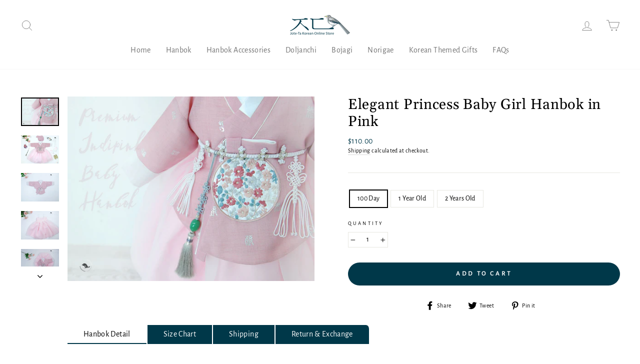

--- FILE ---
content_type: text/html; charset=utf-8
request_url: https://joteta.com/products/elegant-princess-baby-girl-hanbok-in-pink
body_size: 59988
content:
<!doctype html>
<html class="no-js" lang="en" dir="ltr">
<head>

<!-- Google tag (gtag.js) -->
<script async src="https://www.googletagmanager.com/gtag/js?id=AW-521992644"></script>
<script>
  window.dataLayer = window.dataLayer || [];
  function gtag(){dataLayer.push(arguments);}
  gtag('js', new Date());

  gtag('config', 'AW-521992644');
</script>



  <script src="https://code.jquery.com/jquery-3.2.1.min.js"></script>
  <meta charset="utf-8">
  <meta http-equiv="X-UA-Compatible" content="IE=edge,chrome=1">
  <meta name="viewport" content="width=device-width,initial-scale=1">
  <meta name="theme-color" content="#003849">
  <link rel="canonical" href="https://joteta.com/products/elegant-princess-baby-girl-hanbok-in-pink">
  <link rel="preconnect" href="https://cdn.shopify.com">
  <link rel="preconnect" href="https://fonts.shopifycdn.com">
  <link rel="dns-prefetch" href="https://productreviews.shopifycdn.com">
  <link rel="dns-prefetch" href="https://ajax.googleapis.com">
  <link rel="dns-prefetch" href="https://maps.googleapis.com">
  <link rel="dns-prefetch" href="https://maps.gstatic.com"><link rel="shortcut icon" href="//joteta.com/cdn/shop/files/Logo-Renewal-Favicon_32x32.png?v=1691991070" type="image/png" /><title>Elegant Princess Baby Girl Hanbok in Pink | Shop Now
&ndash; Joteta Korean Online Shop
</title>
<meta name="description" content="Celebrate a special Korean occasion with an elegant baby girl hanbok in pink. Shop from a selection of quality and affordable Korean Baby Girl Hanboks made in Korea. Enjoy free shipping, superior customer service, and quality Korean products with Joteta."><meta property="og:site_name" content="Joteta Korean Online Shop">
  <meta property="og:url" content="https://joteta.com/products/elegant-princess-baby-girl-hanbok-in-pink">
  <meta property="og:title" content="Elegant Princess Baby Girl Hanbok in Pink">
  <meta property="og:type" content="product">
  <meta property="og:description" content="Celebrate a special Korean occasion with an elegant baby girl hanbok in pink. Shop from a selection of quality and affordable Korean Baby Girl Hanboks made in Korea. Enjoy free shipping, superior customer service, and quality Korean products with Joteta."><meta property="og:image" content="http://joteta.com/cdn/shop/products/S_Elegant-Princess-Baby-Girl-Hanbok-in-Pink_9.jpg?v=1661316576">
    <meta property="og:image:secure_url" content="https://joteta.com/cdn/shop/products/S_Elegant-Princess-Baby-Girl-Hanbok-in-Pink_9.jpg?v=1661316576">
    <meta property="og:image:width" content="1200">
    <meta property="og:image:height" content="896"><meta name="twitter:site" content="@">
  <meta name="twitter:card" content="summary_large_image">
  <meta name="twitter:title" content="Elegant Princess Baby Girl Hanbok in Pink">
  <meta name="twitter:description" content="Celebrate a special Korean occasion with an elegant baby girl hanbok in pink. Shop from a selection of quality and affordable Korean Baby Girl Hanboks made in Korea. Enjoy free shipping, superior customer service, and quality Korean products with Joteta.">
<style data-shopify>@font-face {
  font-family: Gelasio;
  font-weight: 400;
  font-style: normal;
  font-display: swap;
  src: url("//joteta.com/cdn/fonts/gelasio/gelasio_n4.4c16aa443f7a871bf3cd01ef1a4aee00a144b7f4.woff2") format("woff2"),
       url("//joteta.com/cdn/fonts/gelasio/gelasio_n4.5d24746d8f4bd63b39d8bb5edfdfb5ee3cf0492a.woff") format("woff");
}

  @font-face {
  font-family: "Alegreya Sans";
  font-weight: 400;
  font-style: normal;
  font-display: swap;
  src: url("//joteta.com/cdn/fonts/alegreya_sans/alegreyasans_n4.e332e76eefe545db0f9180cd382ce06e2f88055f.woff2") format("woff2"),
       url("//joteta.com/cdn/fonts/alegreya_sans/alegreyasans_n4.2f538e6a7581234d2f67054a40fbfd36d80c2e56.woff") format("woff");
}


  
  @font-face {
  font-family: "Alegreya Sans";
  font-weight: 400;
  font-style: italic;
  font-display: swap;
  src: url("//joteta.com/cdn/fonts/alegreya_sans/alegreyasans_i4.7156278bb23e48db294dc221d52a46fdc0183947.woff2") format("woff2"),
       url("//joteta.com/cdn/fonts/alegreya_sans/alegreyasans_i4.7283a068f87063ea0a478d58f299dd97afe5e064.woff") format("woff");
}

  
</style><link href="//joteta.com/cdn/shop/t/18/assets/theme.css?v=64503664619227403011751964271" rel="stylesheet" type="text/css" media="all" />
<style data-shopify>:root {
    --typeHeaderPrimary: Gelasio;
    --typeHeaderFallback: serif;
    --typeHeaderSize: 34px;
    --typeHeaderWeight: 400;
    --typeHeaderLineHeight: 1.2;
    --typeHeaderSpacing: 0.025em;

    --typeBasePrimary:"Alegreya Sans";
    --typeBaseFallback:sans-serif;
    --typeBaseSize: 14px;
    --typeBaseWeight: 400;
    --typeBaseSpacing: 0.025em;
    --typeBaseLineHeight: 1.4;

    --typeCollectionTitle: 16px;

    --iconWeight: 2px;
    --iconLinecaps: round;

    
      --buttonRadius: 50px;
    

    --colorGridOverlayOpacity: 0.16;
  }

  .placeholder-content {
    background-image: linear-gradient(100deg, #ffffff 40%, #f7f7f7 63%, #ffffff 79%);
  }</style><script>
    document.documentElement.className = document.documentElement.className.replace('no-js', 'js');

    window.theme = window.theme || {};
    theme.routes = {
      home: "/",
      cart: "/cart.js",
      cartPage: "/cart",
      cartAdd: "/cart/add.js",
      cartChange: "/cart/change.js"
    };
    theme.strings = {
      soldOut: "Sold Out",
      unavailable: "Unavailable",
      stockLabel: "Only [count] items in stock!",
      willNotShipUntil: "Will not ship until [date]",
      willBeInStockAfter: "Will be in stock after [date]",
      waitingForStock: "Inventory on the way",
      savePrice: "Save [saved_amount]",
      cartEmpty: "Your cart is currently empty.",
      cartTermsConfirmation: "You must agree with the terms and conditions of sales to check out",
      searchCollections: "Collections:",
      searchPages: "Pages:",
      searchArticles: "Articles:"
    };
    theme.settings = {
      dynamicVariantsEnable: true,
      dynamicVariantType: "button",
      cartType: "page",
      isCustomerTemplate: false,
      moneyFormat: "${{amount}}",
      saveType: "percent",
      recentlyViewedEnabled: false,
      productImageSize: "portrait",
      productImageCover: true,
      predictiveSearch: true,
      predictiveSearchType: "product,article,page,collection",
      inventoryThreshold: 10,
      quickView: true,
      themeName: 'Impulse',
      themeVersion: "4.1.1"
    };
  </script>

  <script>window.performance && window.performance.mark && window.performance.mark('shopify.content_for_header.start');</script><meta name="google-site-verification" content="Jcu0EUt1SmnMFzlouxzOUClPGJY2-klcBNpZ78eyLFA">
<meta id="shopify-digital-wallet" name="shopify-digital-wallet" content="/39212122157/digital_wallets/dialog">
<meta name="shopify-checkout-api-token" content="f6ff37ee25440fc6ada96b680a1bc75b">
<meta id="in-context-paypal-metadata" data-shop-id="39212122157" data-venmo-supported="false" data-environment="production" data-locale="en_US" data-paypal-v4="true" data-currency="USD">
<link rel="alternate" type="application/json+oembed" href="https://joteta.com/products/elegant-princess-baby-girl-hanbok-in-pink.oembed">
<script async="async" src="/checkouts/internal/preloads.js?locale=en-US"></script>
<link rel="preconnect" href="https://shop.app" crossorigin="anonymous">
<script async="async" src="https://shop.app/checkouts/internal/preloads.js?locale=en-US&shop_id=39212122157" crossorigin="anonymous"></script>
<script id="apple-pay-shop-capabilities" type="application/json">{"shopId":39212122157,"countryCode":"US","currencyCode":"USD","merchantCapabilities":["supports3DS"],"merchantId":"gid:\/\/shopify\/Shop\/39212122157","merchantName":"Joteta Korean Online Shop","requiredBillingContactFields":["postalAddress","email","phone"],"requiredShippingContactFields":["postalAddress","email","phone"],"shippingType":"shipping","supportedNetworks":["visa","masterCard","amex","discover","elo","jcb"],"total":{"type":"pending","label":"Joteta Korean Online Shop","amount":"1.00"},"shopifyPaymentsEnabled":true,"supportsSubscriptions":true}</script>
<script id="shopify-features" type="application/json">{"accessToken":"f6ff37ee25440fc6ada96b680a1bc75b","betas":["rich-media-storefront-analytics"],"domain":"joteta.com","predictiveSearch":true,"shopId":39212122157,"locale":"en"}</script>
<script>var Shopify = Shopify || {};
Shopify.shop = "the-trending-thing.myshopify.com";
Shopify.locale = "en";
Shopify.currency = {"active":"USD","rate":"1.0"};
Shopify.country = "US";
Shopify.theme = {"name":"Renewal 2023","id":139042750762,"schema_name":"Impulse","schema_version":"4.1.1","theme_store_id":857,"role":"main"};
Shopify.theme.handle = "null";
Shopify.theme.style = {"id":null,"handle":null};
Shopify.cdnHost = "joteta.com/cdn";
Shopify.routes = Shopify.routes || {};
Shopify.routes.root = "/";</script>
<script type="module">!function(o){(o.Shopify=o.Shopify||{}).modules=!0}(window);</script>
<script>!function(o){function n(){var o=[];function n(){o.push(Array.prototype.slice.apply(arguments))}return n.q=o,n}var t=o.Shopify=o.Shopify||{};t.loadFeatures=n(),t.autoloadFeatures=n()}(window);</script>
<script>
  window.ShopifyPay = window.ShopifyPay || {};
  window.ShopifyPay.apiHost = "shop.app\/pay";
  window.ShopifyPay.redirectState = null;
</script>
<script id="shop-js-analytics" type="application/json">{"pageType":"product"}</script>
<script defer="defer" async type="module" src="//joteta.com/cdn/shopifycloud/shop-js/modules/v2/client.init-shop-cart-sync_BdyHc3Nr.en.esm.js"></script>
<script defer="defer" async type="module" src="//joteta.com/cdn/shopifycloud/shop-js/modules/v2/chunk.common_Daul8nwZ.esm.js"></script>
<script type="module">
  await import("//joteta.com/cdn/shopifycloud/shop-js/modules/v2/client.init-shop-cart-sync_BdyHc3Nr.en.esm.js");
await import("//joteta.com/cdn/shopifycloud/shop-js/modules/v2/chunk.common_Daul8nwZ.esm.js");

  window.Shopify.SignInWithShop?.initShopCartSync?.({"fedCMEnabled":true,"windoidEnabled":true});

</script>
<script>
  window.Shopify = window.Shopify || {};
  if (!window.Shopify.featureAssets) window.Shopify.featureAssets = {};
  window.Shopify.featureAssets['shop-js'] = {"shop-cart-sync":["modules/v2/client.shop-cart-sync_QYOiDySF.en.esm.js","modules/v2/chunk.common_Daul8nwZ.esm.js"],"init-fed-cm":["modules/v2/client.init-fed-cm_DchLp9rc.en.esm.js","modules/v2/chunk.common_Daul8nwZ.esm.js"],"shop-button":["modules/v2/client.shop-button_OV7bAJc5.en.esm.js","modules/v2/chunk.common_Daul8nwZ.esm.js"],"init-windoid":["modules/v2/client.init-windoid_DwxFKQ8e.en.esm.js","modules/v2/chunk.common_Daul8nwZ.esm.js"],"shop-cash-offers":["modules/v2/client.shop-cash-offers_DWtL6Bq3.en.esm.js","modules/v2/chunk.common_Daul8nwZ.esm.js","modules/v2/chunk.modal_CQq8HTM6.esm.js"],"shop-toast-manager":["modules/v2/client.shop-toast-manager_CX9r1SjA.en.esm.js","modules/v2/chunk.common_Daul8nwZ.esm.js"],"init-shop-email-lookup-coordinator":["modules/v2/client.init-shop-email-lookup-coordinator_UhKnw74l.en.esm.js","modules/v2/chunk.common_Daul8nwZ.esm.js"],"pay-button":["modules/v2/client.pay-button_DzxNnLDY.en.esm.js","modules/v2/chunk.common_Daul8nwZ.esm.js"],"avatar":["modules/v2/client.avatar_BTnouDA3.en.esm.js"],"init-shop-cart-sync":["modules/v2/client.init-shop-cart-sync_BdyHc3Nr.en.esm.js","modules/v2/chunk.common_Daul8nwZ.esm.js"],"shop-login-button":["modules/v2/client.shop-login-button_D8B466_1.en.esm.js","modules/v2/chunk.common_Daul8nwZ.esm.js","modules/v2/chunk.modal_CQq8HTM6.esm.js"],"init-customer-accounts-sign-up":["modules/v2/client.init-customer-accounts-sign-up_C8fpPm4i.en.esm.js","modules/v2/client.shop-login-button_D8B466_1.en.esm.js","modules/v2/chunk.common_Daul8nwZ.esm.js","modules/v2/chunk.modal_CQq8HTM6.esm.js"],"init-shop-for-new-customer-accounts":["modules/v2/client.init-shop-for-new-customer-accounts_CVTO0Ztu.en.esm.js","modules/v2/client.shop-login-button_D8B466_1.en.esm.js","modules/v2/chunk.common_Daul8nwZ.esm.js","modules/v2/chunk.modal_CQq8HTM6.esm.js"],"init-customer-accounts":["modules/v2/client.init-customer-accounts_dRgKMfrE.en.esm.js","modules/v2/client.shop-login-button_D8B466_1.en.esm.js","modules/v2/chunk.common_Daul8nwZ.esm.js","modules/v2/chunk.modal_CQq8HTM6.esm.js"],"shop-follow-button":["modules/v2/client.shop-follow-button_CkZpjEct.en.esm.js","modules/v2/chunk.common_Daul8nwZ.esm.js","modules/v2/chunk.modal_CQq8HTM6.esm.js"],"lead-capture":["modules/v2/client.lead-capture_BntHBhfp.en.esm.js","modules/v2/chunk.common_Daul8nwZ.esm.js","modules/v2/chunk.modal_CQq8HTM6.esm.js"],"checkout-modal":["modules/v2/client.checkout-modal_CfxcYbTm.en.esm.js","modules/v2/chunk.common_Daul8nwZ.esm.js","modules/v2/chunk.modal_CQq8HTM6.esm.js"],"shop-login":["modules/v2/client.shop-login_Da4GZ2H6.en.esm.js","modules/v2/chunk.common_Daul8nwZ.esm.js","modules/v2/chunk.modal_CQq8HTM6.esm.js"],"payment-terms":["modules/v2/client.payment-terms_MV4M3zvL.en.esm.js","modules/v2/chunk.common_Daul8nwZ.esm.js","modules/v2/chunk.modal_CQq8HTM6.esm.js"]};
</script>
<script>(function() {
  var isLoaded = false;
  function asyncLoad() {
    if (isLoaded) return;
    isLoaded = true;
    var urls = ["\/\/code.tidio.co\/uot62fvument2rawrrn0h4hsncsoxjnv.js?shop=the-trending-thing.myshopify.com","\/\/cdn.shopify.com\/proxy\/9e7d56c1e144523cf1cbc7cf6e02f2a48ecebedb757398155c6920bd12bbcf8d\/api.goaffpro.com\/loader.js?shop=the-trending-thing.myshopify.com\u0026sp-cache-control=cHVibGljLCBtYXgtYWdlPTkwMA"];
    for (var i = 0; i < urls.length; i++) {
      var s = document.createElement('script');
      s.type = 'text/javascript';
      s.async = true;
      s.src = urls[i];
      var x = document.getElementsByTagName('script')[0];
      x.parentNode.insertBefore(s, x);
    }
  };
  if(window.attachEvent) {
    window.attachEvent('onload', asyncLoad);
  } else {
    window.addEventListener('load', asyncLoad, false);
  }
})();</script>
<script id="__st">var __st={"a":39212122157,"offset":-28800,"reqid":"212968eb-8934-488d-989c-c25d32aa068f-1768965270","pageurl":"joteta.com\/products\/elegant-princess-baby-girl-hanbok-in-pink","u":"81bac33af0e7","p":"product","rtyp":"product","rid":5251546316845};</script>
<script>window.ShopifyPaypalV4VisibilityTracking = true;</script>
<script id="captcha-bootstrap">!function(){'use strict';const t='contact',e='account',n='new_comment',o=[[t,t],['blogs',n],['comments',n],[t,'customer']],c=[[e,'customer_login'],[e,'guest_login'],[e,'recover_customer_password'],[e,'create_customer']],r=t=>t.map((([t,e])=>`form[action*='/${t}']:not([data-nocaptcha='true']) input[name='form_type'][value='${e}']`)).join(','),a=t=>()=>t?[...document.querySelectorAll(t)].map((t=>t.form)):[];function s(){const t=[...o],e=r(t);return a(e)}const i='password',u='form_key',d=['recaptcha-v3-token','g-recaptcha-response','h-captcha-response',i],f=()=>{try{return window.sessionStorage}catch{return}},m='__shopify_v',_=t=>t.elements[u];function p(t,e,n=!1){try{const o=window.sessionStorage,c=JSON.parse(o.getItem(e)),{data:r}=function(t){const{data:e,action:n}=t;return t[m]||n?{data:e,action:n}:{data:t,action:n}}(c);for(const[e,n]of Object.entries(r))t.elements[e]&&(t.elements[e].value=n);n&&o.removeItem(e)}catch(o){console.error('form repopulation failed',{error:o})}}const l='form_type',E='cptcha';function T(t){t.dataset[E]=!0}const w=window,h=w.document,L='Shopify',v='ce_forms',y='captcha';let A=!1;((t,e)=>{const n=(g='f06e6c50-85a8-45c8-87d0-21a2b65856fe',I='https://cdn.shopify.com/shopifycloud/storefront-forms-hcaptcha/ce_storefront_forms_captcha_hcaptcha.v1.5.2.iife.js',D={infoText:'Protected by hCaptcha',privacyText:'Privacy',termsText:'Terms'},(t,e,n)=>{const o=w[L][v],c=o.bindForm;if(c)return c(t,g,e,D).then(n);var r;o.q.push([[t,g,e,D],n]),r=I,A||(h.body.append(Object.assign(h.createElement('script'),{id:'captcha-provider',async:!0,src:r})),A=!0)});var g,I,D;w[L]=w[L]||{},w[L][v]=w[L][v]||{},w[L][v].q=[],w[L][y]=w[L][y]||{},w[L][y].protect=function(t,e){n(t,void 0,e),T(t)},Object.freeze(w[L][y]),function(t,e,n,w,h,L){const[v,y,A,g]=function(t,e,n){const i=e?o:[],u=t?c:[],d=[...i,...u],f=r(d),m=r(i),_=r(d.filter((([t,e])=>n.includes(e))));return[a(f),a(m),a(_),s()]}(w,h,L),I=t=>{const e=t.target;return e instanceof HTMLFormElement?e:e&&e.form},D=t=>v().includes(t);t.addEventListener('submit',(t=>{const e=I(t);if(!e)return;const n=D(e)&&!e.dataset.hcaptchaBound&&!e.dataset.recaptchaBound,o=_(e),c=g().includes(e)&&(!o||!o.value);(n||c)&&t.preventDefault(),c&&!n&&(function(t){try{if(!f())return;!function(t){const e=f();if(!e)return;const n=_(t);if(!n)return;const o=n.value;o&&e.removeItem(o)}(t);const e=Array.from(Array(32),(()=>Math.random().toString(36)[2])).join('');!function(t,e){_(t)||t.append(Object.assign(document.createElement('input'),{type:'hidden',name:u})),t.elements[u].value=e}(t,e),function(t,e){const n=f();if(!n)return;const o=[...t.querySelectorAll(`input[type='${i}']`)].map((({name:t})=>t)),c=[...d,...o],r={};for(const[a,s]of new FormData(t).entries())c.includes(a)||(r[a]=s);n.setItem(e,JSON.stringify({[m]:1,action:t.action,data:r}))}(t,e)}catch(e){console.error('failed to persist form',e)}}(e),e.submit())}));const S=(t,e)=>{t&&!t.dataset[E]&&(n(t,e.some((e=>e===t))),T(t))};for(const o of['focusin','change'])t.addEventListener(o,(t=>{const e=I(t);D(e)&&S(e,y())}));const B=e.get('form_key'),M=e.get(l),P=B&&M;t.addEventListener('DOMContentLoaded',(()=>{const t=y();if(P)for(const e of t)e.elements[l].value===M&&p(e,B);[...new Set([...A(),...v().filter((t=>'true'===t.dataset.shopifyCaptcha))])].forEach((e=>S(e,t)))}))}(h,new URLSearchParams(w.location.search),n,t,e,['guest_login'])})(!0,!0)}();</script>
<script integrity="sha256-4kQ18oKyAcykRKYeNunJcIwy7WH5gtpwJnB7kiuLZ1E=" data-source-attribution="shopify.loadfeatures" defer="defer" src="//joteta.com/cdn/shopifycloud/storefront/assets/storefront/load_feature-a0a9edcb.js" crossorigin="anonymous"></script>
<script crossorigin="anonymous" defer="defer" src="//joteta.com/cdn/shopifycloud/storefront/assets/shopify_pay/storefront-65b4c6d7.js?v=20250812"></script>
<script data-source-attribution="shopify.dynamic_checkout.dynamic.init">var Shopify=Shopify||{};Shopify.PaymentButton=Shopify.PaymentButton||{isStorefrontPortableWallets:!0,init:function(){window.Shopify.PaymentButton.init=function(){};var t=document.createElement("script");t.src="https://joteta.com/cdn/shopifycloud/portable-wallets/latest/portable-wallets.en.js",t.type="module",document.head.appendChild(t)}};
</script>
<script data-source-attribution="shopify.dynamic_checkout.buyer_consent">
  function portableWalletsHideBuyerConsent(e){var t=document.getElementById("shopify-buyer-consent"),n=document.getElementById("shopify-subscription-policy-button");t&&n&&(t.classList.add("hidden"),t.setAttribute("aria-hidden","true"),n.removeEventListener("click",e))}function portableWalletsShowBuyerConsent(e){var t=document.getElementById("shopify-buyer-consent"),n=document.getElementById("shopify-subscription-policy-button");t&&n&&(t.classList.remove("hidden"),t.removeAttribute("aria-hidden"),n.addEventListener("click",e))}window.Shopify?.PaymentButton&&(window.Shopify.PaymentButton.hideBuyerConsent=portableWalletsHideBuyerConsent,window.Shopify.PaymentButton.showBuyerConsent=portableWalletsShowBuyerConsent);
</script>
<script data-source-attribution="shopify.dynamic_checkout.cart.bootstrap">document.addEventListener("DOMContentLoaded",(function(){function t(){return document.querySelector("shopify-accelerated-checkout-cart, shopify-accelerated-checkout")}if(t())Shopify.PaymentButton.init();else{new MutationObserver((function(e,n){t()&&(Shopify.PaymentButton.init(),n.disconnect())})).observe(document.body,{childList:!0,subtree:!0})}}));
</script>
<link id="shopify-accelerated-checkout-styles" rel="stylesheet" media="screen" href="https://joteta.com/cdn/shopifycloud/portable-wallets/latest/accelerated-checkout-backwards-compat.css" crossorigin="anonymous">
<style id="shopify-accelerated-checkout-cart">
        #shopify-buyer-consent {
  margin-top: 1em;
  display: inline-block;
  width: 100%;
}

#shopify-buyer-consent.hidden {
  display: none;
}

#shopify-subscription-policy-button {
  background: none;
  border: none;
  padding: 0;
  text-decoration: underline;
  font-size: inherit;
  cursor: pointer;
}

#shopify-subscription-policy-button::before {
  box-shadow: none;
}

      </style>

<script>window.performance && window.performance.mark && window.performance.mark('shopify.content_for_header.end');</script>

  <script src="//joteta.com/cdn/shop/t/18/assets/vendor-scripts-v9.js" defer="defer"></script><link rel="preload" as="style" href="//joteta.com/cdn/shop/t/18/assets/currency-flags.css" onload="this.onload=null;this.rel='stylesheet'">
    <link rel="stylesheet" href="//joteta.com/cdn/shop/t/18/assets/currency-flags.css"><script src="//joteta.com/cdn/shop/t/18/assets/theme.min.js?v=82601135991613020911670365104" defer="defer"></script>
<!-- Start of Judge.me Core -->
<link rel="dns-prefetch" href="https://cdn.judge.me/">
<script data-cfasync='false' class='jdgm-settings-script'>window.jdgmSettings={"pagination":5,"disable_web_reviews":false,"badge_no_review_text":"No reviews","badge_n_reviews_text":"{{ n }} review/reviews","badge_star_color":"#f6d600","hide_badge_preview_if_no_reviews":true,"badge_hide_text":false,"enforce_center_preview_badge":false,"widget_title":"Customer Reviews","widget_open_form_text":"Write a review","widget_close_form_text":"Cancel review","widget_refresh_page_text":"Refresh page","widget_summary_text":"Based on {{ number_of_reviews }} review/reviews","widget_no_review_text":"Be the first to write a review","widget_name_field_text":"Display name","widget_verified_name_field_text":"Verified Name (public)","widget_name_placeholder_text":"Display name","widget_required_field_error_text":"This field is required.","widget_email_field_text":"Email address","widget_verified_email_field_text":"Verified Email (private, can not be edited)","widget_email_placeholder_text":"Your email address","widget_email_field_error_text":"Please enter a valid email address.","widget_rating_field_text":"Rating","widget_review_title_field_text":"Review Title","widget_review_title_placeholder_text":"Give your review a title","widget_review_body_field_text":"Review content","widget_review_body_placeholder_text":"Start writing here...","widget_pictures_field_text":"Picture/Video (optional)","widget_submit_review_text":"Submit Review","widget_submit_verified_review_text":"Submit Verified Review","widget_submit_success_msg_with_auto_publish":"Thank you! Please refresh the page in a few moments to see your review. You can remove or edit your review by logging into \u003ca href='https://judge.me/login' target='_blank' rel='nofollow noopener'\u003eJudge.me\u003c/a\u003e","widget_submit_success_msg_no_auto_publish":"Thank you! Your review will be published as soon as it is approved by the shop admin. You can remove or edit your review by logging into \u003ca href='https://judge.me/login' target='_blank' rel='nofollow noopener'\u003eJudge.me\u003c/a\u003e","widget_show_default_reviews_out_of_total_text":"Showing {{ n_reviews_shown }} out of {{ n_reviews }} reviews.","widget_show_all_link_text":"Show all","widget_show_less_link_text":"Show less","widget_author_said_text":"{{ reviewer_name }} said:","widget_days_text":"{{ n }} days ago","widget_weeks_text":"{{ n }} week/weeks ago","widget_months_text":"{{ n }} month/months ago","widget_years_text":"{{ n }} year/years ago","widget_yesterday_text":"Yesterday","widget_today_text":"Today","widget_replied_text":"\u003e\u003e {{ shop_name }} replied:","widget_read_more_text":"Read more","widget_reviewer_name_as_initial":"","widget_rating_filter_color":"#fbcd0a","widget_rating_filter_see_all_text":"See all reviews","widget_sorting_most_recent_text":"Most Recent","widget_sorting_highest_rating_text":"Highest Rating","widget_sorting_lowest_rating_text":"Lowest Rating","widget_sorting_with_pictures_text":"Only Pictures","widget_sorting_most_helpful_text":"Most Helpful","widget_open_question_form_text":"Ask a question","widget_reviews_subtab_text":"Reviews","widget_questions_subtab_text":"Questions","widget_question_label_text":"Question","widget_answer_label_text":"Answer","widget_question_placeholder_text":"Write your question here","widget_submit_question_text":"Submit Question","widget_question_submit_success_text":"Thank you for your question! We will notify you once it gets answered.","widget_star_color":"#6b6b6b","verified_badge_text":"Verified","verified_badge_bg_color":"","verified_badge_text_color":"","verified_badge_placement":"left-of-reviewer-name","widget_review_max_height":"","widget_hide_border":false,"widget_social_share":false,"widget_thumb":false,"widget_review_location_show":false,"widget_location_format":"","all_reviews_include_out_of_store_products":true,"all_reviews_out_of_store_text":"(out of store)","all_reviews_pagination":100,"all_reviews_product_name_prefix_text":"about","enable_review_pictures":false,"enable_question_anwser":false,"widget_theme":"default","review_date_format":"mm/dd/yyyy","default_sort_method":"most-recent","widget_product_reviews_subtab_text":"Product Reviews","widget_shop_reviews_subtab_text":"Shop Reviews","widget_other_products_reviews_text":"Reviews for other products","widget_store_reviews_subtab_text":"Store reviews","widget_no_store_reviews_text":"This store hasn't received any reviews yet","widget_web_restriction_product_reviews_text":"This product hasn't received any reviews yet","widget_no_items_text":"No items found","widget_show_more_text":"Show more","widget_write_a_store_review_text":"Write a Store Review","widget_other_languages_heading":"Reviews in Other Languages","widget_translate_review_text":"Translate review to {{ language }}","widget_translating_review_text":"Translating...","widget_show_original_translation_text":"Show original ({{ language }})","widget_translate_review_failed_text":"Review couldn't be translated.","widget_translate_review_retry_text":"Retry","widget_translate_review_try_again_later_text":"Try again later","show_product_url_for_grouped_product":false,"widget_sorting_pictures_first_text":"Pictures First","show_pictures_on_all_rev_page_mobile":false,"show_pictures_on_all_rev_page_desktop":false,"floating_tab_hide_mobile_install_preference":false,"floating_tab_button_name":"★ Reviews","floating_tab_title":"Let customers speak for us","floating_tab_button_color":"","floating_tab_button_background_color":"","floating_tab_url":"","floating_tab_url_enabled":false,"floating_tab_tab_style":"text","all_reviews_text_badge_text":"Customers rate us {{ shop.metafields.judgeme.all_reviews_rating | round: 1 }}/5 based on {{ shop.metafields.judgeme.all_reviews_count }} reviews.","all_reviews_text_badge_text_branded_style":"{{ shop.metafields.judgeme.all_reviews_rating | round: 1 }} out of 5 stars based on {{ shop.metafields.judgeme.all_reviews_count }} reviews","is_all_reviews_text_badge_a_link":false,"show_stars_for_all_reviews_text_badge":false,"all_reviews_text_badge_url":"","all_reviews_text_style":"text","all_reviews_text_color_style":"judgeme_brand_color","all_reviews_text_color":"#108474","all_reviews_text_show_jm_brand":true,"featured_carousel_show_header":true,"featured_carousel_title":"Let customers speak for us","testimonials_carousel_title":"Customers are saying","videos_carousel_title":"Real customer stories","cards_carousel_title":"Customers are saying","featured_carousel_count_text":"from {{ n }} reviews","featured_carousel_add_link_to_all_reviews_page":false,"featured_carousel_url":"","featured_carousel_show_images":true,"featured_carousel_autoslide_interval":5,"featured_carousel_arrows_on_the_sides":false,"featured_carousel_height":250,"featured_carousel_width":80,"featured_carousel_image_size":0,"featured_carousel_image_height":250,"featured_carousel_arrow_color":"#eeeeee","verified_count_badge_style":"vintage","verified_count_badge_orientation":"horizontal","verified_count_badge_color_style":"judgeme_brand_color","verified_count_badge_color":"#108474","is_verified_count_badge_a_link":false,"verified_count_badge_url":"","verified_count_badge_show_jm_brand":true,"widget_rating_preset_default":5,"widget_first_sub_tab":"product-reviews","widget_show_histogram":true,"widget_histogram_use_custom_color":false,"widget_pagination_use_custom_color":false,"widget_star_use_custom_color":true,"widget_verified_badge_use_custom_color":false,"widget_write_review_use_custom_color":false,"picture_reminder_submit_button":"Upload Pictures","enable_review_videos":false,"mute_video_by_default":false,"widget_sorting_videos_first_text":"Videos First","widget_review_pending_text":"Pending","featured_carousel_items_for_large_screen":3,"social_share_options_order":"Facebook,Twitter","remove_microdata_snippet":true,"disable_json_ld":false,"enable_json_ld_products":false,"preview_badge_show_question_text":false,"preview_badge_no_question_text":"No questions","preview_badge_n_question_text":"{{ number_of_questions }} question/questions","qa_badge_show_icon":false,"qa_badge_position":"same-row","remove_judgeme_branding":false,"widget_add_search_bar":false,"widget_search_bar_placeholder":"Search","widget_sorting_verified_only_text":"Verified only","featured_carousel_theme":"aligned","featured_carousel_show_rating":true,"featured_carousel_show_title":true,"featured_carousel_show_body":true,"featured_carousel_show_date":false,"featured_carousel_show_reviewer":true,"featured_carousel_show_product":false,"featured_carousel_header_background_color":"#108474","featured_carousel_header_text_color":"#ffffff","featured_carousel_name_product_separator":"reviewed","featured_carousel_full_star_background":"#108474","featured_carousel_empty_star_background":"#dadada","featured_carousel_vertical_theme_background":"#f9fafb","featured_carousel_verified_badge_enable":false,"featured_carousel_verified_badge_color":"#108474","featured_carousel_border_style":"round","featured_carousel_review_line_length_limit":3,"featured_carousel_more_reviews_button_text":"Read more reviews","featured_carousel_view_product_button_text":"View product","all_reviews_page_load_reviews_on":"scroll","all_reviews_page_load_more_text":"Load More Reviews","disable_fb_tab_reviews":false,"enable_ajax_cdn_cache":false,"widget_public_name_text":"displayed publicly like","default_reviewer_name":"John Smith","default_reviewer_name_has_non_latin":true,"widget_reviewer_anonymous":"Anonymous","medals_widget_title":"Judge.me Review Medals","medals_widget_background_color":"#f9fafb","medals_widget_position":"footer_all_pages","medals_widget_border_color":"#f9fafb","medals_widget_verified_text_position":"left","medals_widget_use_monochromatic_version":false,"medals_widget_elements_color":"#108474","show_reviewer_avatar":true,"widget_invalid_yt_video_url_error_text":"Not a YouTube video URL","widget_max_length_field_error_text":"Please enter no more than {0} characters.","widget_show_country_flag":false,"widget_show_collected_via_shop_app":true,"widget_verified_by_shop_badge_style":"light","widget_verified_by_shop_text":"Verified by Shop","widget_show_photo_gallery":false,"widget_load_with_code_splitting":true,"widget_ugc_install_preference":false,"widget_ugc_title":"Made by us, Shared by you","widget_ugc_subtitle":"Tag us to see your picture featured in our page","widget_ugc_arrows_color":"#ffffff","widget_ugc_primary_button_text":"Buy Now","widget_ugc_primary_button_background_color":"#108474","widget_ugc_primary_button_text_color":"#ffffff","widget_ugc_primary_button_border_width":"0","widget_ugc_primary_button_border_style":"none","widget_ugc_primary_button_border_color":"#108474","widget_ugc_primary_button_border_radius":"25","widget_ugc_secondary_button_text":"Load More","widget_ugc_secondary_button_background_color":"#ffffff","widget_ugc_secondary_button_text_color":"#108474","widget_ugc_secondary_button_border_width":"2","widget_ugc_secondary_button_border_style":"solid","widget_ugc_secondary_button_border_color":"#108474","widget_ugc_secondary_button_border_radius":"25","widget_ugc_reviews_button_text":"View Reviews","widget_ugc_reviews_button_background_color":"#ffffff","widget_ugc_reviews_button_text_color":"#108474","widget_ugc_reviews_button_border_width":"2","widget_ugc_reviews_button_border_style":"solid","widget_ugc_reviews_button_border_color":"#108474","widget_ugc_reviews_button_border_radius":"25","widget_ugc_reviews_button_link_to":"judgeme-reviews-page","widget_ugc_show_post_date":true,"widget_ugc_max_width":"800","widget_rating_metafield_value_type":true,"widget_primary_color":"#108474","widget_enable_secondary_color":false,"widget_secondary_color":"#edf5f5","widget_summary_average_rating_text":"{{ average_rating }} out of 5","widget_media_grid_title":"Customer photos \u0026 videos","widget_media_grid_see_more_text":"See more","widget_round_style":false,"widget_show_product_medals":true,"widget_verified_by_judgeme_text":"Verified by Judge.me","widget_show_store_medals":true,"widget_verified_by_judgeme_text_in_store_medals":"Verified by Judge.me","widget_media_field_exceed_quantity_message":"Sorry, we can only accept {{ max_media }} for one review.","widget_media_field_exceed_limit_message":"{{ file_name }} is too large, please select a {{ media_type }} less than {{ size_limit }}MB.","widget_review_submitted_text":"Review Submitted!","widget_question_submitted_text":"Question Submitted!","widget_close_form_text_question":"Cancel","widget_write_your_answer_here_text":"Write your answer here","widget_enabled_branded_link":true,"widget_show_collected_by_judgeme":false,"widget_reviewer_name_color":"","widget_write_review_text_color":"","widget_write_review_bg_color":"","widget_collected_by_judgeme_text":"collected by Judge.me","widget_pagination_type":"standard","widget_load_more_text":"Load More","widget_load_more_color":"#108474","widget_full_review_text":"Full Review","widget_read_more_reviews_text":"Read More Reviews","widget_read_questions_text":"Read Questions","widget_questions_and_answers_text":"Questions \u0026 Answers","widget_verified_by_text":"Verified by","widget_verified_text":"Verified","widget_number_of_reviews_text":"{{ number_of_reviews }} reviews","widget_back_button_text":"Back","widget_next_button_text":"Next","widget_custom_forms_filter_button":"Filters","custom_forms_style":"vertical","widget_show_review_information":false,"how_reviews_are_collected":"How reviews are collected?","widget_show_review_keywords":false,"widget_gdpr_statement":"How we use your data: We'll only contact you about the review you left, and only if necessary. By submitting your review, you agree to Judge.me's \u003ca href='https://judge.me/terms' target='_blank' rel='nofollow noopener'\u003eterms\u003c/a\u003e, \u003ca href='https://judge.me/privacy' target='_blank' rel='nofollow noopener'\u003eprivacy\u003c/a\u003e and \u003ca href='https://judge.me/content-policy' target='_blank' rel='nofollow noopener'\u003econtent\u003c/a\u003e policies.","widget_multilingual_sorting_enabled":false,"widget_translate_review_content_enabled":false,"widget_translate_review_content_method":"manual","popup_widget_review_selection":"automatically_with_pictures","popup_widget_round_border_style":true,"popup_widget_show_title":true,"popup_widget_show_body":true,"popup_widget_show_reviewer":false,"popup_widget_show_product":true,"popup_widget_show_pictures":true,"popup_widget_use_review_picture":true,"popup_widget_show_on_home_page":true,"popup_widget_show_on_product_page":true,"popup_widget_show_on_collection_page":true,"popup_widget_show_on_cart_page":true,"popup_widget_position":"bottom_left","popup_widget_first_review_delay":5,"popup_widget_duration":5,"popup_widget_interval":5,"popup_widget_review_count":5,"popup_widget_hide_on_mobile":true,"review_snippet_widget_round_border_style":true,"review_snippet_widget_card_color":"#FFFFFF","review_snippet_widget_slider_arrows_background_color":"#FFFFFF","review_snippet_widget_slider_arrows_color":"#000000","review_snippet_widget_star_color":"#108474","show_product_variant":false,"all_reviews_product_variant_label_text":"Variant: ","widget_show_verified_branding":false,"widget_ai_summary_title":"Customers say","widget_ai_summary_disclaimer":"AI-powered review summary based on recent customer reviews","widget_show_ai_summary":false,"widget_show_ai_summary_bg":false,"widget_show_review_title_input":true,"redirect_reviewers_invited_via_email":"review_widget","request_store_review_after_product_review":false,"request_review_other_products_in_order":false,"review_form_color_scheme":"default","review_form_corner_style":"square","review_form_star_color":{},"review_form_text_color":"#333333","review_form_background_color":"#ffffff","review_form_field_background_color":"#fafafa","review_form_button_color":{},"review_form_button_text_color":"#ffffff","review_form_modal_overlay_color":"#000000","review_content_screen_title_text":"How would you rate this product?","review_content_introduction_text":"We would love it if you would share a bit about your experience.","store_review_form_title_text":"How would you rate this store?","store_review_form_introduction_text":"We would love it if you would share a bit about your experience.","show_review_guidance_text":true,"one_star_review_guidance_text":"Poor","five_star_review_guidance_text":"Great","customer_information_screen_title_text":"About you","customer_information_introduction_text":"Please tell us more about you.","custom_questions_screen_title_text":"Your experience in more detail","custom_questions_introduction_text":"Here are a few questions to help us understand more about your experience.","review_submitted_screen_title_text":"Thanks for your review!","review_submitted_screen_thank_you_text":"We are processing it and it will appear on the store soon.","review_submitted_screen_email_verification_text":"Please confirm your email by clicking the link we just sent you. This helps us keep reviews authentic.","review_submitted_request_store_review_text":"Would you like to share your experience of shopping with us?","review_submitted_review_other_products_text":"Would you like to review these products?","store_review_screen_title_text":"Would you like to share your experience of shopping with us?","store_review_introduction_text":"We value your feedback and use it to improve. Please share any thoughts or suggestions you have.","reviewer_media_screen_title_picture_text":"Share a picture","reviewer_media_introduction_picture_text":"Upload a photo to support your review.","reviewer_media_screen_title_video_text":"Share a video","reviewer_media_introduction_video_text":"Upload a video to support your review.","reviewer_media_screen_title_picture_or_video_text":"Share a picture or video","reviewer_media_introduction_picture_or_video_text":"Upload a photo or video to support your review.","reviewer_media_youtube_url_text":"Paste your Youtube URL here","advanced_settings_next_step_button_text":"Next","advanced_settings_close_review_button_text":"Close","modal_write_review_flow":false,"write_review_flow_required_text":"Required","write_review_flow_privacy_message_text":"We respect your privacy.","write_review_flow_anonymous_text":"Post review as anonymous","write_review_flow_visibility_text":"This won't be visible to other customers.","write_review_flow_multiple_selection_help_text":"Select as many as you like","write_review_flow_single_selection_help_text":"Select one option","write_review_flow_required_field_error_text":"This field is required","write_review_flow_invalid_email_error_text":"Please enter a valid email address","write_review_flow_max_length_error_text":"Max. {{ max_length }} characters.","write_review_flow_media_upload_text":"\u003cb\u003eClick to upload\u003c/b\u003e or drag and drop","write_review_flow_gdpr_statement":"We'll only contact you about your review if necessary. By submitting your review, you agree to our \u003ca href='https://judge.me/terms' target='_blank' rel='nofollow noopener'\u003eterms and conditions\u003c/a\u003e and \u003ca href='https://judge.me/privacy' target='_blank' rel='nofollow noopener'\u003eprivacy policy\u003c/a\u003e.","rating_only_reviews_enabled":false,"show_negative_reviews_help_screen":false,"new_review_flow_help_screen_rating_threshold":3,"negative_review_resolution_screen_title_text":"Tell us more","negative_review_resolution_text":"Your experience matters to us. If there were issues with your purchase, we're here to help. Feel free to reach out to us, we'd love the opportunity to make things right.","negative_review_resolution_button_text":"Contact us","negative_review_resolution_proceed_with_review_text":"Leave a review","negative_review_resolution_subject":"Issue with purchase from {{ shop_name }}.{{ order_name }}","preview_badge_collection_page_install_status":false,"widget_review_custom_css":"","preview_badge_custom_css":"","preview_badge_stars_count":"5-stars","featured_carousel_custom_css":"","floating_tab_custom_css":"","all_reviews_widget_custom_css":"","medals_widget_custom_css":"","verified_badge_custom_css":"","all_reviews_text_custom_css":"","transparency_badges_collected_via_store_invite":false,"transparency_badges_from_another_provider":false,"transparency_badges_collected_from_store_visitor":false,"transparency_badges_collected_by_verified_review_provider":false,"transparency_badges_earned_reward":false,"transparency_badges_collected_via_store_invite_text":"Review collected via store invitation","transparency_badges_from_another_provider_text":"Review collected from another provider","transparency_badges_collected_from_store_visitor_text":"Review collected from a store visitor","transparency_badges_written_in_google_text":"Review written in Google","transparency_badges_written_in_etsy_text":"Review written in Etsy","transparency_badges_written_in_shop_app_text":"Review written in Shop App","transparency_badges_earned_reward_text":"Review earned a reward for future purchase","product_review_widget_per_page":10,"widget_store_review_label_text":"Review about the store","checkout_comment_extension_title_on_product_page":"Customer Comments","checkout_comment_extension_num_latest_comment_show":5,"checkout_comment_extension_format":"name_and_timestamp","checkout_comment_customer_name":"last_initial","checkout_comment_comment_notification":true,"preview_badge_collection_page_install_preference":true,"preview_badge_home_page_install_preference":false,"preview_badge_product_page_install_preference":true,"review_widget_install_preference":"","review_carousel_install_preference":false,"floating_reviews_tab_install_preference":"none","verified_reviews_count_badge_install_preference":false,"all_reviews_text_install_preference":false,"review_widget_best_location":true,"judgeme_medals_install_preference":false,"review_widget_revamp_enabled":false,"review_widget_qna_enabled":false,"review_widget_header_theme":"minimal","review_widget_widget_title_enabled":true,"review_widget_header_text_size":"medium","review_widget_header_text_weight":"regular","review_widget_average_rating_style":"compact","review_widget_bar_chart_enabled":true,"review_widget_bar_chart_type":"numbers","review_widget_bar_chart_style":"standard","review_widget_expanded_media_gallery_enabled":false,"review_widget_reviews_section_theme":"standard","review_widget_image_style":"thumbnails","review_widget_review_image_ratio":"square","review_widget_stars_size":"medium","review_widget_verified_badge":"standard_text","review_widget_review_title_text_size":"medium","review_widget_review_text_size":"medium","review_widget_review_text_length":"medium","review_widget_number_of_columns_desktop":3,"review_widget_carousel_transition_speed":5,"review_widget_custom_questions_answers_display":"always","review_widget_button_text_color":"#FFFFFF","review_widget_text_color":"#000000","review_widget_lighter_text_color":"#7B7B7B","review_widget_corner_styling":"soft","review_widget_review_word_singular":"review","review_widget_review_word_plural":"reviews","review_widget_voting_label":"Helpful?","review_widget_shop_reply_label":"Reply from {{ shop_name }}:","review_widget_filters_title":"Filters","qna_widget_question_word_singular":"Question","qna_widget_question_word_plural":"Questions","qna_widget_answer_reply_label":"Answer from {{ answerer_name }}:","qna_content_screen_title_text":"Ask a question about this product","qna_widget_question_required_field_error_text":"Please enter your question.","qna_widget_flow_gdpr_statement":"We'll only contact you about your question if necessary. By submitting your question, you agree to our \u003ca href='https://judge.me/terms' target='_blank' rel='nofollow noopener'\u003eterms and conditions\u003c/a\u003e and \u003ca href='https://judge.me/privacy' target='_blank' rel='nofollow noopener'\u003eprivacy policy\u003c/a\u003e.","qna_widget_question_submitted_text":"Thanks for your question!","qna_widget_close_form_text_question":"Close","qna_widget_question_submit_success_text":"We’ll notify you by email when your question is answered.","all_reviews_widget_v2025_enabled":false,"all_reviews_widget_v2025_header_theme":"default","all_reviews_widget_v2025_widget_title_enabled":true,"all_reviews_widget_v2025_header_text_size":"medium","all_reviews_widget_v2025_header_text_weight":"regular","all_reviews_widget_v2025_average_rating_style":"compact","all_reviews_widget_v2025_bar_chart_enabled":true,"all_reviews_widget_v2025_bar_chart_type":"numbers","all_reviews_widget_v2025_bar_chart_style":"standard","all_reviews_widget_v2025_expanded_media_gallery_enabled":false,"all_reviews_widget_v2025_show_store_medals":true,"all_reviews_widget_v2025_show_photo_gallery":true,"all_reviews_widget_v2025_show_review_keywords":false,"all_reviews_widget_v2025_show_ai_summary":false,"all_reviews_widget_v2025_show_ai_summary_bg":false,"all_reviews_widget_v2025_add_search_bar":false,"all_reviews_widget_v2025_default_sort_method":"most-recent","all_reviews_widget_v2025_reviews_per_page":10,"all_reviews_widget_v2025_reviews_section_theme":"default","all_reviews_widget_v2025_image_style":"thumbnails","all_reviews_widget_v2025_review_image_ratio":"square","all_reviews_widget_v2025_stars_size":"medium","all_reviews_widget_v2025_verified_badge":"bold_badge","all_reviews_widget_v2025_review_title_text_size":"medium","all_reviews_widget_v2025_review_text_size":"medium","all_reviews_widget_v2025_review_text_length":"medium","all_reviews_widget_v2025_number_of_columns_desktop":3,"all_reviews_widget_v2025_carousel_transition_speed":5,"all_reviews_widget_v2025_custom_questions_answers_display":"always","all_reviews_widget_v2025_show_product_variant":false,"all_reviews_widget_v2025_show_reviewer_avatar":true,"all_reviews_widget_v2025_reviewer_name_as_initial":"","all_reviews_widget_v2025_review_location_show":false,"all_reviews_widget_v2025_location_format":"","all_reviews_widget_v2025_show_country_flag":false,"all_reviews_widget_v2025_verified_by_shop_badge_style":"light","all_reviews_widget_v2025_social_share":false,"all_reviews_widget_v2025_social_share_options_order":"Facebook,Twitter,LinkedIn,Pinterest","all_reviews_widget_v2025_pagination_type":"standard","all_reviews_widget_v2025_button_text_color":"#FFFFFF","all_reviews_widget_v2025_text_color":"#000000","all_reviews_widget_v2025_lighter_text_color":"#7B7B7B","all_reviews_widget_v2025_corner_styling":"soft","all_reviews_widget_v2025_title":"Customer reviews","all_reviews_widget_v2025_ai_summary_title":"Customers say about this store","all_reviews_widget_v2025_no_review_text":"Be the first to write a review","platform":"shopify","branding_url":"https://app.judge.me/reviews/stores/joteta.com","branding_text":"Powered by Judge.me","locale":"en","reply_name":"Joteta Korean Online Shop","widget_version":"2.1","footer":true,"autopublish":true,"review_dates":true,"enable_custom_form":false,"shop_use_review_site":true,"shop_locale":"en","enable_multi_locales_translations":false,"show_review_title_input":true,"review_verification_email_status":"always","can_be_branded":true,"reply_name_text":"Joteta Korean Online Shop"};</script> <style class='jdgm-settings-style'>.jdgm-xx{left:0}:not(.jdgm-prev-badge__stars)>.jdgm-star{color:#6b6b6b}.jdgm-histogram .jdgm-star.jdgm-star{color:#6b6b6b}.jdgm-preview-badge .jdgm-star.jdgm-star{color:#f6d600}.jdgm-histogram .jdgm-histogram__bar-content{background:#fbcd0a}.jdgm-histogram .jdgm-histogram__bar:after{background:#fbcd0a}.jdgm-prev-badge[data-average-rating='0.00']{display:none !important}.jdgm-author-all-initials{display:none !important}.jdgm-author-last-initial{display:none !important}.jdgm-rev-widg__title{visibility:hidden}.jdgm-rev-widg__summary-text{visibility:hidden}.jdgm-prev-badge__text{visibility:hidden}.jdgm-rev__replier:before{content:'Joteta Korean Online Shop'}.jdgm-rev__prod-link-prefix:before{content:'about'}.jdgm-rev__variant-label:before{content:'Variant: '}.jdgm-rev__out-of-store-text:before{content:'(out of store)'}@media only screen and (min-width: 768px){.jdgm-rev__pics .jdgm-rev_all-rev-page-picture-separator,.jdgm-rev__pics .jdgm-rev__product-picture{display:none}}@media only screen and (max-width: 768px){.jdgm-rev__pics .jdgm-rev_all-rev-page-picture-separator,.jdgm-rev__pics .jdgm-rev__product-picture{display:none}}.jdgm-preview-badge[data-template="index"]{display:none !important}.jdgm-verified-count-badget[data-from-snippet="true"]{display:none !important}.jdgm-carousel-wrapper[data-from-snippet="true"]{display:none !important}.jdgm-all-reviews-text[data-from-snippet="true"]{display:none !important}.jdgm-medals-section[data-from-snippet="true"]{display:none !important}.jdgm-ugc-media-wrapper[data-from-snippet="true"]{display:none !important}.jdgm-rev__transparency-badge[data-badge-type="review_collected_via_store_invitation"]{display:none !important}.jdgm-rev__transparency-badge[data-badge-type="review_collected_from_another_provider"]{display:none !important}.jdgm-rev__transparency-badge[data-badge-type="review_collected_from_store_visitor"]{display:none !important}.jdgm-rev__transparency-badge[data-badge-type="review_written_in_etsy"]{display:none !important}.jdgm-rev__transparency-badge[data-badge-type="review_written_in_google_business"]{display:none !important}.jdgm-rev__transparency-badge[data-badge-type="review_written_in_shop_app"]{display:none !important}.jdgm-rev__transparency-badge[data-badge-type="review_earned_for_future_purchase"]{display:none !important}
</style> <style class='jdgm-settings-style'></style>

  
  
  
  <style class='jdgm-miracle-styles'>
  @-webkit-keyframes jdgm-spin{0%{-webkit-transform:rotate(0deg);-ms-transform:rotate(0deg);transform:rotate(0deg)}100%{-webkit-transform:rotate(359deg);-ms-transform:rotate(359deg);transform:rotate(359deg)}}@keyframes jdgm-spin{0%{-webkit-transform:rotate(0deg);-ms-transform:rotate(0deg);transform:rotate(0deg)}100%{-webkit-transform:rotate(359deg);-ms-transform:rotate(359deg);transform:rotate(359deg)}}@font-face{font-family:'JudgemeStar';src:url("[data-uri]") format("woff");font-weight:normal;font-style:normal}.jdgm-star{font-family:'JudgemeStar';display:inline !important;text-decoration:none !important;padding:0 4px 0 0 !important;margin:0 !important;font-weight:bold;opacity:1;-webkit-font-smoothing:antialiased;-moz-osx-font-smoothing:grayscale}.jdgm-star:hover{opacity:1}.jdgm-star:last-of-type{padding:0 !important}.jdgm-star.jdgm--on:before{content:"\e000"}.jdgm-star.jdgm--off:before{content:"\e001"}.jdgm-star.jdgm--half:before{content:"\e002"}.jdgm-widget *{margin:0;line-height:1.4;-webkit-box-sizing:border-box;-moz-box-sizing:border-box;box-sizing:border-box;-webkit-overflow-scrolling:touch}.jdgm-hidden{display:none !important;visibility:hidden !important}.jdgm-temp-hidden{display:none}.jdgm-spinner{width:40px;height:40px;margin:auto;border-radius:50%;border-top:2px solid #eee;border-right:2px solid #eee;border-bottom:2px solid #eee;border-left:2px solid #ccc;-webkit-animation:jdgm-spin 0.8s infinite linear;animation:jdgm-spin 0.8s infinite linear}.jdgm-prev-badge{display:block !important}

</style>


  
  
   


<script data-cfasync='false' class='jdgm-script'>
!function(e){window.jdgm=window.jdgm||{},jdgm.CDN_HOST="https://cdn.judge.me/",
jdgm.docReady=function(d){(e.attachEvent?"complete"===e.readyState:"loading"!==e.readyState)?
setTimeout(d,0):e.addEventListener("DOMContentLoaded",d)},jdgm.loadCSS=function(d,t,o,s){
!o&&jdgm.loadCSS.requestedUrls.indexOf(d)>=0||(jdgm.loadCSS.requestedUrls.push(d),
(s=e.createElement("link")).rel="stylesheet",s.class="jdgm-stylesheet",s.media="nope!",
s.href=d,s.onload=function(){this.media="all",t&&setTimeout(t)},e.body.appendChild(s))},
jdgm.loadCSS.requestedUrls=[],jdgm.loadJS=function(e,d){var t=new XMLHttpRequest;
t.onreadystatechange=function(){4===t.readyState&&(Function(t.response)(),d&&d(t.response))},
t.open("GET",e),t.send()},jdgm.docReady((function(){(window.jdgmLoadCSS||e.querySelectorAll(
".jdgm-widget, .jdgm-all-reviews-page").length>0)&&(jdgmSettings.widget_load_with_code_splitting?
parseFloat(jdgmSettings.widget_version)>=3?jdgm.loadCSS(jdgm.CDN_HOST+"widget_v3/base.css"):
jdgm.loadCSS(jdgm.CDN_HOST+"widget/base.css"):jdgm.loadCSS(jdgm.CDN_HOST+"shopify_v2.css"),
jdgm.loadJS(jdgm.CDN_HOST+"loader.js"))}))}(document);
</script>

<noscript><link rel="stylesheet" type="text/css" media="all" href="https://cdn.judge.me/shopify_v2.css"></noscript>
<!-- End of Judge.me Core -->



      <style>
          .intl-tel-input .country-list .country-name,.intl-tel-input .country-list .dial-code,.intl-tel-input .country-list .flag-box{vertical-align:middle }.intl-tel-input{position:relative;display:block }.intl-tel-input *{box-sizing:border-box;-moz-box-sizing:border-box }.intl-tel-input .hulk_val_hide{display:none }.intl-tel-input .v-hide{visibility:hidden }.intl-tel-input input,.intl-tel-input input[type=tel],.intl-tel-input input[type=text]{position:relative;z-index:0;margin-top:0!important;margin-bottom:0!important;padding-right:36px;margin-right:0 }.intl-tel-input .flag-container{position:absolute;top:0;bottom:0;right:0;padding:1px }.intl-tel-input .selected-flag{z-index:1;position:relative;width:36px;height:100%;padding:0 0 0 8px }.intl-tel-input .selected-flag .iti-flag{position:absolute;top:0;bottom:0;margin:auto }.intl-tel-input .selected-flag .iti-arrow{position:absolute;top:50%;margin-top:-2px;right:6px;width:0;height:0;border-left:3px solid transparent;border-right:3px solid transparent;border-top:4px solid #555 }.intl-tel-input .selected-flag .iti-arrow.up{border-top:none;border-bottom:4px solid #555 }.intl-tel-input .country-list{position:absolute;z-index:2;list-style:none;text-align:left;padding:0;margin:0 0 0 -1px;box-shadow:1px 1px 4px rgba(0,0,0,.2);background-color:#fff;border:1px solid #CCC;white-space:nowrap;max-height:200px;overflow-y:scroll }.intl-tel-input .country-list .country.highlight,.intl-tel-input.allow-dropdown .flag-container:hover .selected-flag{background-color:rgba(0,0,0,.05) }.intl-tel-input .country-list.dropup{bottom:100%;margin-bottom:-1px }.intl-tel-input .country-list .flag-box{display:inline-block;width:20px }@media (max-width:500px){.intl-tel-input .country-list{white-space:normal }}.intl-tel-input .country-list .divider{padding-bottom:5px;margin-bottom:5px;border-bottom:1px solid #CCC }.intl-tel-input .country-list .country{padding:5px 10px }.intl-tel-input .country-list .country .dial-code{color:#999 }.intl-tel-input .country-list .country-name,.intl-tel-input .country-list .flag-box{margin-right:6px }.intl-tel-input.allow-dropdown input,.intl-tel-input.allow-dropdown input[type=tel],.intl-tel-input.allow-dropdown input[type=text],.intl-tel-input.separate-dial-code input,.intl-tel-input.separate-dial-code input[type=tel],.intl-tel-input.separate-dial-code input[type=text]{padding-right:6px;padding-left:52px;margin-left:0 }.intl-tel-input.allow-dropdown .flag-container,.intl-tel-input.separate-dial-code .flag-container{right:auto;left:0 }.intl-tel-input.allow-dropdown .selected-flag,.intl-tel-input.separate-dial-code .selected-flag{width:46px }.intl-tel-input.allow-dropdown .flag-container:hover{cursor:pointer }.intl-tel-input.allow-dropdown input[disabled]+.flag-container:hover,.intl-tel-input.allow-dropdown input[readonly]+.flag-container:hover{cursor:default }.intl-tel-input.allow-dropdown input[disabled]+.flag-container:hover .selected-flag,.intl-tel-input.allow-dropdown input[readonly]+.flag-container:hover .selected-flag{background-color:transparent }.intl-tel-input.separate-dial-code .selected-flag{background-color:rgba(0,0,0,.05);display:table }.intl-tel-input.separate-dial-code .selected-dial-code{display:table-cell;vertical-align:middle;padding-left:28px }.intl-tel-input.separate-dial-code.iti-sdc-2 input,.intl-tel-input.separate-dial-code.iti-sdc-2 input[type=tel],.intl-tel-input.separate-dial-code.iti-sdc-2 input[type=text]{padding-left:66px }.intl-tel-input.separate-dial-code.iti-sdc-2 .selected-flag{width:60px }.intl-tel-input.separate-dial-code.allow-dropdown.iti-sdc-2 input,.intl-tel-input.separate-dial-code.allow-dropdown.iti-sdc-2 input[type=tel],.intl-tel-input.separate-dial-code.allow-dropdown.iti-sdc-2 input[type=text]{padding-left:76px }.intl-tel-input.separate-dial-code.allow-dropdown.iti-sdc-2 .selected-flag{width:70px }.intl-tel-input.separate-dial-code.iti-sdc-3 input,.intl-tel-input.separate-dial-code.iti-sdc-3 input[type=tel],.intl-tel-input.separate-dial-code.iti-sdc-3 input[type=text]{padding-left:74px }.intl-tel-input.separate-dial-code.iti-sdc-3 .selected-flag{width:68px }.intl-tel-input.separate-dial-code.allow-dropdown.iti-sdc-3 input,.intl-tel-input.separate-dial-code.allow-dropdown.iti-sdc-3 input[type=tel],.intl-tel-input.separate-dial-code.allow-dropdown.iti-sdc-3 input[type=text]{padding-left:84px }.intl-tel-input.separate-dial-code.allow-dropdown.iti-sdc-3 .selected-flag{width:78px }.intl-tel-input.separate-dial-code.iti-sdc-4 input,.intl-tel-input.separate-dial-code.iti-sdc-4 input[type=tel],.intl-tel-input.separate-dial-code.iti-sdc-4 input[type=text]{padding-left:82px }.intl-tel-input.separate-dial-code.iti-sdc-4 .selected-flag{width:76px }.intl-tel-input.separate-dial-code.allow-dropdown.iti-sdc-4 input,.intl-tel-input.separate-dial-code.allow-dropdown.iti-sdc-4 input[type=tel],.intl-tel-input.separate-dial-code.allow-dropdown.iti-sdc-4 input[type=text]{padding-left:92px }.intl-tel-input.separate-dial-code.allow-dropdown.iti-sdc-4 .selected-flag{width:86px }.intl-tel-input.separate-dial-code.iti-sdc-5 input,.intl-tel-input.separate-dial-code.iti-sdc-5 input[type=tel],.intl-tel-input.separate-dial-code.iti-sdc-5 input[type=text]{padding-left:90px }.intl-tel-input.separate-dial-code.iti-sdc-5 .selected-flag{width:84px }.intl-tel-input.separate-dial-code.allow-dropdown.iti-sdc-5 input,.intl-tel-input.separate-dial-code.allow-dropdown.iti-sdc-5 input[type=tel],.intl-tel-input.separate-dial-code.allow-dropdown.iti-sdc-5 input[type=text]{padding-left:100px }.intl-tel-input.separate-dial-code.allow-dropdown.iti-sdc-5 .selected-flag{width:94px }.intl-tel-input.iti-container{position:absolute;top:-1000px;left:-1000px;z-index:1060;padding:1px }.intl-tel-input.iti-container:hover{cursor:pointer }.iti-mobile .intl-tel-input.iti-container{top:30px;bottom:30px;left:30px;right:30px;position:fixed; z-index: 99999;}.iti-mobile .intl-tel-input .country-list{max-height:100%;width:100% }.iti-mobile .intl-tel-input .country-list .country{padding:10px;line-height:1.5em }.iti-flag{width:20px }.iti-flag.be{width:18px }.iti-flag.ch{width:15px }.iti-flag.mc{width:19px }.iti-flag.ac{height:10px;background-position:0 0 }.iti-flag.ad{height:14px;background-position:-22px 0 }.iti-flag.ae{height:10px;background-position:-44px 0 }.iti-flag.af{height:14px;background-position:-66px 0 }.iti-flag.ag{height:14px;background-position:-88px 0 }.iti-flag.ai{height:10px;background-position:-110px 0 }.iti-flag.al{height:15px;background-position:-132px 0 }.iti-flag.am{height:10px;background-position:-154px 0 }.iti-flag.ao{height:14px;background-position:-176px 0 }.iti-flag.aq{height:14px;background-position:-198px 0 }.iti-flag.ar{height:13px;background-position:-220px 0 }.iti-flag.as{height:10px;background-position:-242px 0 }.iti-flag.at{height:14px;background-position:-264px 0 }.iti-flag.au{height:10px;background-position:-286px 0 }.iti-flag.aw{height:14px;background-position:-308px 0 }.iti-flag.ax{height:13px;background-position:-330px 0 }.iti-flag.az{height:10px;background-position:-352px 0 }.iti-flag.ba{height:10px;background-position:-374px 0 }.iti-flag.bb{height:14px;background-position:-396px 0 }.iti-flag.bd{height:12px;background-position:-418px 0 }.iti-flag.be{height:15px;background-position:-440px 0 }.iti-flag.bf{height:14px;background-position:-460px 0 }.iti-flag.bg{height:12px;background-position:-482px 0 }.iti-flag.bh{height:12px;background-position:-504px 0 }.iti-flag.bi{height:12px;background-position:-526px 0 }.iti-flag.bj{height:14px;background-position:-548px 0 }.iti-flag.bl{height:14px;background-position:-570px 0 }.iti-flag.bm{height:10px;background-position:-592px 0 }.iti-flag.bn{height:10px;background-position:-614px 0 }.iti-flag.bo{height:14px;background-position:-636px 0 }.iti-flag.bq{height:14px;background-position:-658px 0 }.iti-flag.br{height:14px;background-position:-680px 0 }.iti-flag.bs{height:10px;background-position:-702px 0 }.iti-flag.bt{height:14px;background-position:-724px 0 }.iti-flag.bv{height:15px;background-position:-746px 0 }.iti-flag.bw{height:14px;background-position:-768px 0 }.iti-flag.by{height:10px;background-position:-790px 0 }.iti-flag.bz{height:14px;background-position:-812px 0 }.iti-flag.ca{height:10px;background-position:-834px 0 }.iti-flag.cc{height:10px;background-position:-856px 0 }.iti-flag.cd{height:15px;background-position:-878px 0 }.iti-flag.cf{height:14px;background-position:-900px 0 }.iti-flag.cg{height:14px;background-position:-922px 0 }.iti-flag.ch{height:15px;background-position:-944px 0 }.iti-flag.ci{height:14px;background-position:-961px 0 }.iti-flag.ck{height:10px;background-position:-983px 0 }.iti-flag.cl{height:14px;background-position:-1005px 0 }.iti-flag.cm{height:14px;background-position:-1027px 0 }.iti-flag.cn{height:14px;background-position:-1049px 0 }.iti-flag.co{height:14px;background-position:-1071px 0 }.iti-flag.cp{height:14px;background-position:-1093px 0 }.iti-flag.cr{height:12px;background-position:-1115px 0 }.iti-flag.cu{height:10px;background-position:-1137px 0 }.iti-flag.cv{height:12px;background-position:-1159px 0 }.iti-flag.cw{height:14px;background-position:-1181px 0 }.iti-flag.cx{height:10px;background-position:-1203px 0 }.iti-flag.cy{height:14px;background-position:-1225px 0 }.iti-flag.cz{height:14px;background-position:-1247px 0 }.iti-flag.de{height:12px;background-position:-1269px 0 }.iti-flag.dg{height:10px;background-position:-1291px 0 }.iti-flag.dj{height:14px;background-position:-1313px 0 }.iti-flag.dk{height:15px;background-position:-1335px 0 }.iti-flag.dm{height:10px;background-position:-1357px 0 }.iti-flag.do{height:14px;background-position:-1379px 0 }.iti-flag.dz{height:14px;background-position:-1401px 0 }.iti-flag.ea{height:14px;background-position:-1423px 0 }.iti-flag.ec{height:14px;background-position:-1445px 0 }.iti-flag.ee{height:13px;background-position:-1467px 0 }.iti-flag.eg{height:14px;background-position:-1489px 0 }.iti-flag.eh{height:10px;background-position:-1511px 0 }.iti-flag.er{height:10px;background-position:-1533px 0 }.iti-flag.es{height:14px;background-position:-1555px 0 }.iti-flag.et{height:10px;background-position:-1577px 0 }.iti-flag.eu{height:14px;background-position:-1599px 0 }.iti-flag.fi{height:12px;background-position:-1621px 0 }.iti-flag.fj{height:10px;background-position:-1643px 0 }.iti-flag.fk{height:10px;background-position:-1665px 0 }.iti-flag.fm{height:11px;background-position:-1687px 0 }.iti-flag.fo{height:15px;background-position:-1709px 0 }.iti-flag.fr{height:14px;background-position:-1731px 0 }.iti-flag.ga{height:15px;background-position:-1753px 0 }.iti-flag.gb{height:10px;background-position:-1775px 0 }.iti-flag.gd{height:12px;background-position:-1797px 0 }.iti-flag.ge{height:14px;background-position:-1819px 0 }.iti-flag.gf{height:14px;background-position:-1841px 0 }.iti-flag.gg{height:14px;background-position:-1863px 0 }.iti-flag.gh{height:14px;background-position:-1885px 0 }.iti-flag.gi{height:10px;background-position:-1907px 0 }.iti-flag.gl{height:14px;background-position:-1929px 0 }.iti-flag.gm{height:14px;background-position:-1951px 0 }.iti-flag.gn{height:14px;background-position:-1973px 0 }.iti-flag.gp{height:14px;background-position:-1995px 0 }.iti-flag.gq{height:14px;background-position:-2017px 0 }.iti-flag.gr{height:14px;background-position:-2039px 0 }.iti-flag.gs{height:10px;background-position:-2061px 0 }.iti-flag.gt{height:13px;background-position:-2083px 0 }.iti-flag.gu{height:11px;background-position:-2105px 0 }.iti-flag.gw{height:10px;background-position:-2127px 0 }.iti-flag.gy{height:12px;background-position:-2149px 0 }.iti-flag.hk{height:14px;background-position:-2171px 0 }.iti-flag.hm{height:10px;background-position:-2193px 0 }.iti-flag.hn{height:10px;background-position:-2215px 0 }.iti-flag.hr{height:10px;background-position:-2237px 0 }.iti-flag.ht{height:12px;background-position:-2259px 0 }.iti-flag.hu{height:10px;background-position:-2281px 0 }.iti-flag.ic{height:14px;background-position:-2303px 0 }.iti-flag.id{height:14px;background-position:-2325px 0 }.iti-flag.ie{height:10px;background-position:-2347px 0 }.iti-flag.il{height:15px;background-position:-2369px 0 }.iti-flag.im{height:10px;background-position:-2391px 0 }.iti-flag.in{height:14px;background-position:-2413px 0 }.iti-flag.io{height:10px;background-position:-2435px 0 }.iti-flag.iq{height:14px;background-position:-2457px 0 }.iti-flag.ir{height:12px;background-position:-2479px 0 }.iti-flag.is{height:15px;background-position:-2501px 0 }.iti-flag.it{height:14px;background-position:-2523px 0 }.iti-flag.je{height:12px;background-position:-2545px 0 }.iti-flag.jm{height:10px;background-position:-2567px 0 }.iti-flag.jo{height:10px;background-position:-2589px 0 }.iti-flag.jp{height:14px;background-position:-2611px 0 }.iti-flag.ke{height:14px;background-position:-2633px 0 }.iti-flag.kg{height:12px;background-position:-2655px 0 }.iti-flag.kh{height:13px;background-position:-2677px 0 }.iti-flag.ki{height:10px;background-position:-2699px 0 }.iti-flag.km{height:12px;background-position:-2721px 0 }.iti-flag.kn{height:14px;background-position:-2743px 0 }.iti-flag.kp{height:10px;background-position:-2765px 0 }.iti-flag.kr{height:14px;background-position:-2787px 0 }.iti-flag.kw{height:10px;background-position:-2809px 0 }.iti-flag.ky{height:10px;background-position:-2831px 0 }.iti-flag.kz{height:10px;background-position:-2853px 0 }.iti-flag.la{height:14px;background-position:-2875px 0 }.iti-flag.lb{height:14px;background-position:-2897px 0 }.iti-flag.lc{height:10px;background-position:-2919px 0 }.iti-flag.li{height:12px;background-position:-2941px 0 }.iti-flag.lk{height:10px;background-position:-2963px 0 }.iti-flag.lr{height:11px;background-position:-2985px 0 }.iti-flag.ls{height:14px;background-position:-3007px 0 }.iti-flag.lt{height:12px;background-position:-3029px 0 }.iti-flag.lu{height:12px;background-position:-3051px 0 }.iti-flag.lv{height:10px;background-position:-3073px 0 }.iti-flag.ly{height:10px;background-position:-3095px 0 }.iti-flag.ma{height:14px;background-position:-3117px 0 }.iti-flag.mc{height:15px;background-position:-3139px 0 }.iti-flag.md{height:10px;background-position:-3160px 0 }.iti-flag.me{height:10px;background-position:-3182px 0 }.iti-flag.mf{height:14px;background-position:-3204px 0 }.iti-flag.mg{height:14px;background-position:-3226px 0 }.iti-flag.mh{height:11px;background-position:-3248px 0 }.iti-flag.mk{height:10px;background-position:-3270px 0 }.iti-flag.ml{height:14px;background-position:-3292px 0 }.iti-flag.mm{height:14px;background-position:-3314px 0 }.iti-flag.mn{height:10px;background-position:-3336px 0 }.iti-flag.mo{height:14px;background-position:-3358px 0 }.iti-flag.mp{height:10px;background-position:-3380px 0 }.iti-flag.mq{height:14px;background-position:-3402px 0 }.iti-flag.mr{height:14px;background-position:-3424px 0 }.iti-flag.ms{height:10px;background-position:-3446px 0 }.iti-flag.mt{height:14px;background-position:-3468px 0 }.iti-flag.mu{height:14px;background-position:-3490px 0 }.iti-flag.mv{height:14px;background-position:-3512px 0 }.iti-flag.mw{height:14px;background-position:-3534px 0 }.iti-flag.mx{height:12px;background-position:-3556px 0 }.iti-flag.my{height:10px;background-position:-3578px 0 }.iti-flag.mz{height:14px;background-position:-3600px 0 }.iti-flag.na{height:14px;background-position:-3622px 0 }.iti-flag.nc{height:10px;background-position:-3644px 0 }.iti-flag.ne{width:18px;height:15px;background-position:-3666px 0 }.iti-flag.nf{height:10px;background-position:-3686px 0 }.iti-flag.ng{height:10px;background-position:-3708px 0 }.iti-flag.ni{height:12px;background-position:-3730px 0 }.iti-flag.nl{height:14px;background-position:-3752px 0 }.iti-flag.no{height:15px;background-position:-3774px 0 }.iti-flag.np{width:13px;height:15px;background-position:-3796px 0 }.iti-flag.nr{height:10px;background-position:-3811px 0 }.iti-flag.nu{height:10px;background-position:-3833px 0 }.iti-flag.nz{height:10px;background-position:-3855px 0 }.iti-flag.om{height:10px;background-position:-3877px 0 }.iti-flag.pa{height:14px;background-position:-3899px 0 }.iti-flag.pe{height:14px;background-position:-3921px 0 }.iti-flag.pf{height:14px;background-position:-3943px 0 }.iti-flag.pg{height:15px;background-position:-3965px 0 }.iti-flag.ph{height:10px;background-position:-3987px 0 }.iti-flag.pk{height:14px;background-position:-4009px 0 }.iti-flag.pl{height:13px;background-position:-4031px 0 }.iti-flag.pm{height:14px;background-position:-4053px 0 }.iti-flag.pn{height:10px;background-position:-4075px 0 }.iti-flag.pr{height:14px;background-position:-4097px 0 }.iti-flag.ps{height:10px;background-position:-4119px 0 }.iti-flag.pt{height:14px;background-position:-4141px 0 }.iti-flag.pw{height:13px;background-position:-4163px 0 }.iti-flag.py{height:11px;background-position:-4185px 0 }.iti-flag.qa{height:8px;background-position:-4207px 0 }.iti-flag.re{height:14px;background-position:-4229px 0 }.iti-flag.ro{height:14px;background-position:-4251px 0 }.iti-flag.rs{height:14px;background-position:-4273px 0 }.iti-flag.ru{height:14px;background-position:-4295px 0 }.iti-flag.rw{height:14px;background-position:-4317px 0 }.iti-flag.sa{height:14px;background-position:-4339px 0 }.iti-flag.sb{height:10px;background-position:-4361px 0 }.iti-flag.sc{height:10px;background-position:-4383px 0 }.iti-flag.sd{height:10px;background-position:-4405px 0 }.iti-flag.se{height:13px;background-position:-4427px 0 }.iti-flag.sg{height:14px;background-position:-4449px 0 }.iti-flag.sh{height:10px;background-position:-4471px 0 }.iti-flag.si{height:10px;background-position:-4493px 0 }.iti-flag.sj{height:15px;background-position:-4515px 0 }.iti-flag.sk{height:14px;background-position:-4537px 0 }.iti-flag.sl{height:14px;background-position:-4559px 0 }.iti-flag.sm{height:15px;background-position:-4581px 0 }.iti-flag.sn{height:14px;background-position:-4603px 0 }.iti-flag.so{height:14px;background-position:-4625px 0 }.iti-flag.sr{height:14px;background-position:-4647px 0 }.iti-flag.ss{height:10px;background-position:-4669px 0 }.iti-flag.st{height:10px;background-position:-4691px 0 }.iti-flag.sv{height:12px;background-position:-4713px 0 }.iti-flag.sx{height:14px;background-position:-4735px 0 }.iti-flag.sy{height:14px;background-position:-4757px 0 }.iti-flag.sz{height:14px;background-position:-4779px 0 }.iti-flag.ta{height:10px;background-position:-4801px 0 }.iti-flag.tc{height:10px;background-position:-4823px 0 }.iti-flag.td{height:14px;background-position:-4845px 0 }.iti-flag.tf{height:14px;background-position:-4867px 0 }.iti-flag.tg{height:13px;background-position:-4889px 0 }.iti-flag.th{height:14px;background-position:-4911px 0 }.iti-flag.tj{height:10px;background-position:-4933px 0 }.iti-flag.tk{height:10px;background-position:-4955px 0 }.iti-flag.tl{height:10px;background-position:-4977px 0 }.iti-flag.tm{height:14px;background-position:-4999px 0 }.iti-flag.tn{height:14px;background-position:-5021px 0 }.iti-flag.to{height:10px;background-position:-5043px 0 }.iti-flag.tr{height:14px;background-position:-5065px 0 }.iti-flag.tt{height:12px;background-position:-5087px 0 }.iti-flag.tv{height:10px;background-position:-5109px 0 }.iti-flag.tw{height:14px;background-position:-5131px 0 }.iti-flag.tz{height:14px;background-position:-5153px 0 }.iti-flag.ua{height:14px;background-position:-5175px 0 }.iti-flag.ug{height:14px;background-position:-5197px 0 }.iti-flag.um{height:11px;background-position:-5219px 0 }.iti-flag.un{height:14px;background-position:-5241px 0 }.iti-flag.us{height:11px;background-position:-5263px 0 }.iti-flag.uy{height:14px;background-position:-5285px 0 }.iti-flag.uz{height:10px;background-position:-5307px 0 }.iti-flag.va{width:15px;height:15px;background-position:-5329px 0 }.iti-flag.vc{height:14px;background-position:-5346px 0 }.iti-flag.ve{height:14px;background-position:-5368px 0 }.iti-flag.vg{height:10px;background-position:-5390px 0 }.iti-flag.vi{height:14px;background-position:-5412px 0 }.iti-flag.vn{height:14px;background-position:-5434px 0  }.iti-flag.vu{height:12px;background-position:-5456px 0 }.iti-flag.wf{height:14px;background-position:-5478px 0 }.iti-flag.ws{height:10px;background-position:-5500px 0 }.iti-flag.xk{height:15px;background-position:-5522px 0 }.iti-flag.ye{height:14px;background-position:-5544px 0 }.iti-flag.yt{height:14px;background-position:-5566px 0 }.iti-flag.za{height:14px;background-position:-5588px 0 }.iti-flag.zm{height:14px;background-position:-5610px 0 }.iti-flag.zw{height:10px;background-position:-5632px 0 }.iti-flag{height:15px;box-shadow:0 0 1px 0 #888;background-image:url(https://productoption.hulkapps.com/images/flags.png);background-repeat:no-repeat;background-color:#DBDBDB;background-position:20px 0 }@media (-webkit-min-device-pixel-ratio:2),(min-resolution:192dpi){.iti-flag{background-size:5652px 15px;background-image:url(https://productoption.hulkapps.com/images/flags@2x.png) }}.iti-flag.np{background-color:transparent }.cart-property .property_name{font-weight:400;padding-right:0;min-width:auto;width:auto }.input_file+label{cursor:pointer;padding:3px 10px;width:auto;text-align:center;margin:0;background:#f4f8fb;border:1px solid #dbe1e8 }#error-msg,.hulkapps_with_discount{color:red }.discount_error{border-color:red }.edit_form input,.edit_form select,.edit_form textarea{min-height:44px!important }.hulkapps_summary{font-size:14px;display:block;color:red; }.hulkapps-summary-line-discount-code{margin:10px 0;display:block }.actual_price{text-decoration:line-through }input.error{border:1px solid #FF7C7C }#valid-msg{color:#00C900 }.edit_cart_option{margin-top:10px!important;display:none;cursor: pointer;border: 1px solid transparent;border-radius: 2px;color: #fff;font-weight: 600;text-transform: uppercase;letter-spacing: 0.08em;font-size: 14px;padding: 8px 15px;}.hulkapps_discount_hide{margin-top:10px;display:flex!important;align-items:center;justify-content:flex-end }.hulkapps_discount_code{width:auto !important;margin:0 12px 0 0 !important;}.discount_code_box{display:none;margin-bottom:10px;text-align:right }@media screen and (max-width:480px){.hulkapps_discount_code{width:100% }.hulkapps_option_name,.hulkapps_option_value{display:block!important }.hulkapp_close,.hulkapp_save{margin-bottom:8px }}@media screen and (max-width:991px){.hulkapps_option_name,.hulkapps_option_value{display:block!important;width:100%!important;max-width:100%!important }.hulkapps_discount_button{height:40px }}body.body_fixed{overflow:hidden;}select.hulkapps_dd{padding-right:30px!important }.cb_render .hulkapps_option_value label{display:flex!important;align-items:center }.dd_multi_render select{padding-right:5px!important;min-height:80px!important }.hulkapps-tooltip{position:relative;display:inline-block;cursor:pointer;vertical-align:middle }.hulkapps-tooltip img{display:block;}.hulkapps-tooltip .hulkapps-tooltip-inner{position:absolute;bottom:calc(100% + 5px);background:#000;left:-8px;color:#fff;box-shadow:0 6px 30px rgba(0,0,0,.08);opacity:0;visibility:hidden;transition:all ease-in-out .5s;border-radius:5px;font-size:13px;text-align:center;z-index:999;white-space:nowrap;padding: 7px;}.hulkapps-tooltip:hover .hulkapps-tooltip-inner{opacity:1;visibility:visible }.hulkapps-tooltip .hulkapps-tooltip-inner:after{content:"";position:absolute;top:100%;left:11px;border-width:5px;border-style:solid;border-color:#000 transparent transparent transparent;}.hulkapps-tooltip.bottom .hulkapps-tooltip-inner{bottom:auto;top:calc(100% + 5px);padding:0 }.hulkapps-tooltip.bottom .hulkapps-tooltip-inner:after{bottom:100%;top:auto;border-color:transparent transparent #000 }.hulkapps-tooltip .hulkapps-tooltip-inner.swatch-tooltip{left: 1px;}.hulkapps-tooltip .hulkapps-tooltip-inner.swatch-tooltip p{margin:0 0 5px;color:#fff;white-space:normal; }.hulkapps-tooltip .hulkapps-tooltip-inner.swatch-tooltip img{max-width:100% }.hulkapps-tooltip .hulkapps-tooltip-inner.swatch-tooltip img.circle{border-radius:50% }.hulkapps-tooltip .hulkapps-tooltip-inner.multiswatch-tooltip{left: 1px;}.hulkapps-tooltip .hulkapps-tooltip-inner.multiswatch-tooltip p{margin:0 0 5px;color:#fff;white-space:normal; }.hulkapps-tooltip .hulkapps-tooltip-inner.multiswatch-tooltip img{max-width:100% }.hulkapps-tooltip .hulkapps-tooltip-inner.multiswatch-tooltip img.circle{border-radius:50% }.hulkapp_save,button.hulkapp_close,.hulkapps_discount_button{cursor: pointer;border-radius: 2px;font-weight: 600;text-transform: none;letter-spacing: 0.08em;font-size: 14px;padding: 8px 15px;}.hulkapps-cart-original-total{display:block;} .discount-tag{ background: #ebebeb; padding: 5px 10px; border-radius: 5px; display: inline-block; margin-right: 30px; color: #000000;} .discount-tag .close-ajax-tag{ position: relative; width:15px; height:15px; display:inline-block; margin-left:5px; vertical-align:middle; cursor:pointer; } .discount-tag .close-ajax-tag:after, .discount-tag .close-ajax-tag:before{ content:; position:absolute; top:50%; left:50%; transform:translate(-50%, -50%) rotate(45deg); width:2px; height:10px; background-color:#3d3d3d; } .discount-tag .close-ajax-tag:before{ width:10px; height:2px; } .hulkapps_discount_code{max-width: 50%;} .discount-tag{ background: #ebebeb; padding: 5px 10px; border-radius: 5px; display: inline-block; margin-right: 30px; } .discount-tag .close-tag{ position: relative; width:15px; height:15px; display:inline-block; margin-left:5px; vertical-align:middle; cursor:pointer; } .discount-tag .close-tag:after, .discount-tag .close-tag:before{ content:''; position:absolute; top:50%; left:50%; transform:translate(-50%, -50%) rotate(45deg); width:2px; height:10px; background-color:#3d3d3d; } .discount-tag .close-tag:before{ width:10px; height:2px; } .after_discount_price{ font-weight: bold; } .final-total{ font-weight: normal; margin-right: 30px; }@media screen and (max-width:991px){body.body_fixed{position:fixed;top:0;right:0;left:0;bottom:0}} @media only screen and (max-width: 749px){ .hulkapps_swatch_option{ margin-bottom: 10px !important; }} @media (max-width: 767px){ #hulkapp_popupOverlay { padding-top: 10px !important; }.hulkapps_discount_code { width: 100% !important; }}.hulkapps-volumes{display:block;width:100%;} 
      </style>
      <script>
        
          window.hulkapps = {
            shop_slug: "the-trending-thing",
            store_id: "the-trending-thing.myshopify.com",
            money_format: "${{amount}}",
            cart: null,
            product: null,
            product_collections: null,
            product_variants: null,
            is_volume_discount: null,
            product_id: null,
            page_type: null,
            po_url: "https://productoption.hulkapps.com",
            vd_url: "https://volumediscount.hulkapps.com",
            customer: null
          }
          
            

            
              window.hulkapps.page_type = "product"
              window.hulkapps.product_id = "5251546316845";
              window.hulkapps.product = {"id":5251546316845,"title":"Elegant Princess Baby Girl Hanbok in Pink","handle":"elegant-princess-baby-girl-hanbok-in-pink","description":"\u003ch2\u003eHanbok Detail\u003c\/h2\u003e\n\u003cdiv data-mce-fragment=\"1\" style=\"text-align: center;\" data-mce-style=\"text-align: center;\"\u003e\u003cbr\u003e\u003c\/div\u003e\n\u003ch4\u003eAbout Elegant Princess Baby Girl Hanbok in Pink\u003c\/h4\u003e\n\u003cul\u003e\n\u003cli\u003eProcessing Time : 2-5 business days\u003cbr\u003e\n\u003c\/li\u003e\n\u003cli\u003eOrigin : Made in Korea\u003cbr\u003e\n\u003c\/li\u003e\n\u003cli\u003eMain Color : Top - Pink \/ Dress - Pink\u003cbr\u003e\n\u003c\/li\u003e\n\u003cli\u003eMaterial : Polyester 100\u003cbr\u003e\n\u003c\/li\u003e\n\u003cli\u003eRecommended for : Average - Tall, Thin\u003c\/li\u003e\n\u003c\/ul\u003e\u003cbr\u003e\u003cbr\u003e\u003ccenter\u003e\n\u003cdiv style=\"text-align: center;\" data-mce-style=\"text-align: center;\"\u003e\u003cimg src=\"https:\/\/cdn.shopify.com\/s\/files\/1\/0392\/1212\/2157\/files\/About_Baby_Girl_Hanboks.jpg?v=1617951809\" style=\"float: none;\" alt=\"The sleeves are multicolored to add another layer of fun and enjoyment to the baby girl hanbok in coral.\" data-mce-style=\"float: none;\"\u003e\u003c\/div\u003e\n\u003cbr\u003e\u003cbr\u003e\n\u003cdiv\u003e\u003cimg data-mce-fragment=\"1\" src=\"https:\/\/cdn.shopify.com\/s\/files\/1\/0392\/1212\/2157\/files\/Beautiful_Baby_Girl_Hanbok_in_Indipink_8_630d6b4c-a53d-4458-96cc-0c6cc142d609_600x600.jpg?v=1661316520\" alt=\"Elegant baby girl hanbok with dol belt. When paired with a dol belt, this hanbok is used as a baby girl dol hanbok for her Doljanchi.\" data-mce-src=\"https:\/\/cdn.shopify.com\/s\/files\/1\/0392\/1212\/2157\/files\/Beautiful_Baby_Girl_Hanbok_in_Indipink_8_630d6b4c-a53d-4458-96cc-0c6cc142d609_600x600.jpg?v=1661316520\"\u003e\u003c\/div\u003e\n\u003cbr\u003e\u003cbr\u003e\n\u003cdiv\u003e\u003cimg data-mce-fragment=\"1\" src=\"https:\/\/cdn.shopify.com\/s\/files\/1\/0392\/1212\/2157\/files\/S_Elegant_Princess_Baby_Girl_Hanbok_in_Pink_3_600x600.jpg?v=1661316100\" alt=\"Close up view of the Pink Jeogori. The traditional Korean characters embroidered on it are of various. The embroidered floral patch in the middle enhance the look of the jeogori.\" data-mce-src=\"https:\/\/cdn.shopify.com\/s\/files\/1\/0392\/1212\/2157\/files\/S_Elegant_Princess_Baby_Girl_Hanbok_in_Pink_3_600x600.jpg?v=1661316100\"\u003e\u003c\/div\u003e\n\u003cbr\u003e\u003cbr\u003e\n\u003cdiv\u003e\u003cimg src=\"https:\/\/cdn.shopify.com\/s\/files\/1\/0392\/1212\/2157\/files\/S_Elegant_Princess_Baby_Girl_Hanbok_in_Pink_4_600x600.jpg?v=1661316113\" alt=\"Jeogori with silver foil Korean traditional letters embroidered. The traditional Korean characters give the hanbok a traditional look which is perfect as a hanbok used for Baek-il and Doljanchi.\"\u003e\u003c\/div\u003e\n\u003cbr\u003e\u003cbr\u003e\n\u003cdiv\u003e\u003cimg src=\"https:\/\/cdn.shopify.com\/s\/files\/1\/0392\/1212\/2157\/files\/Baby-Girl-Hanbok_Dol_0035_11_600x600.jpg?v=1661316260\" alt=\"Pink Jeogori with a colorful norigae to match the embroidered floral patch. The silver foil Korean characters also match the overall colors and look of the Jeogori.\"\u003e\u003c\/div\u003e\n\u003cbr\u003e\u003cbr\u003e\n\u003cdiv\u003e\u003cimg src=\"https:\/\/cdn.shopify.com\/s\/files\/1\/0392\/1212\/2157\/files\/S_Elegant_Princess_Baby_Girl_Hanbok_in_Pink_6_600x600.jpg?v=1661316122\" alt=\"The pink dress comes with two pieces of fabric. The top piece is visible whereas the rear piece is solid.\"\u003e\u003c\/div\u003e\n\u003cbr\u003e\u003cbr\u003e\n\u003cdiv\u003e\u003cimg src=\"https:\/\/cdn.shopify.com\/s\/files\/1\/0392\/1212\/2157\/files\/S_Elegant_Princess_Baby_Girl_Hanbok_in_Pink_7_600x600.jpg?v=1661316129\" alt=\"Another perspective of the baby pink dress of this baby girl hanbok set. Detached view of the Jeogori and the dress. The baby pink dress matches the bold pink jeogori which makes this baby girl hanbok in pink a beautiful piece. This is shown without the doljabi add-ons which shows the aesthetics of this hanbok when used for other Korean celebrations. Elegant baby girl hanbok in pink without doljabi and hanbok accessories. This basic set is the standard hanbok that Joteta provides for Korean celebrations other than doljabi and baek-il. The deep pink allows the details and decorations on the baby girl hanbok to really stand out.\"\u003e\u003c\/div\u003e\n\u003cbr\u003e\u003cbr\u003e\n\u003cdiv style=\"text-align: center;\" data-mce-style=\"text-align: center;\"\u003e\u003cimg src=\"https:\/\/cdn.shopify.com\/s\/files\/1\/0392\/1212\/2157\/files\/About_Hanbok.jpg?v=1617856464\" style=\"float: none;\" alt=\"We take authentic Korean materials and turn them into beautiful hanbok for the entire family!\" data-mce-src=\"https:\/\/cdn.shopify.com\/s\/files\/1\/0392\/1212\/2157\/files\/About_Hanbok.jpg?v=1617856464\" data-mce-style=\"float: none;\"\u003e\u003c\/div\u003e\n\u003c\/center\u003e\n\u003ch4 data-mce-fragment=\"1\" style=\"text-align: center;\"\u003eThis authentic,\u003cspan data-mce-fragment=\"1\"\u003e beautiful\u003c\/span\u003e, and quality baby girl hanbok consists of:\u003cbr data-mce-fragment=\"1\"\u003e\n\u003c\/h4\u003e\n\u003col data-mce-fragment=\"1\"\u003e\n\u003cli data-mce-fragment=\"1\"\u003ePink top designed with vibrant floral embroidery and traditional Korean characters (Jeogori)\u003c\/li\u003e\n\u003cli data-mce-fragment=\"1\"\u003eBaby pink chiffon layered dress\u003c\/li\u003e\n\u003c\/ol\u003e\n\u003cdiv\u003e\n\u003cp data-mce-fragment=\"1\"\u003eSelect from two add-ons to complete your hanbok:\u003cbr data-mce-fragment=\"1\"\u003e\u003cem data-mce-fragment=\"1\"\u003e(Please select the Hanbok Sets tab for more information)\u003c\/em\u003e\u003c\/p\u003e\n\u003col data-mce-fragment=\"1\"\u003e\n\u003cli data-mce-fragment=\"1\"\u003eComplete Set \u003cspan data-mce-fragment=\"1\"\u003ewhich includes a Dol belt (string-type), hat, shoes, norigae, fortune pouch, and socks\u003c\/span\u003e\u003cspan data-mce-fragment=\"1\"\u003e \u003c\/span\u003e($100)\u003c\/li\u003e\n\u003cli data-mce-fragment=\"1\"\u003eDol belt (string-type) + hat (Jobawi) ($50)\u003c\/li\u003e\n\u003c\/ol\u003e\n\u003ch4 data-mce-fragment=\"1\"\u003eCelebrate a special Korean occasion with an elegant  pink baby girl hanbok\u003cbr\u003e\n\u003c\/h4\u003e\n\u003cp data-mce-fragment=\"1\"\u003eThis Elegant Princess baby girl hanbok is perfect for Korean holidays and special occasions such as Baek-il (100th Day Celebration), Korean First Birthday Party (Dol), Korean New Year (Seollal), and Korean Thanksgiving (Chuseok).  \u003c\/p\u003e\n\u003cp data-mce-fragment=\"1\"\u003eThis hanbok is in pink and baby pink which represents kindness, friendliness, and tenderness, and includes a flower embroidery full of color with a top designed with traditional Korean characters.\u003c\/p\u003e\n\u003ch4\u003eTo complete your\u003cspan\u003e \u003c\/span\u003e\u003ca title=\"Dol Hanbok Collection\" href=\"https:\/\/joteta.com\/collections\/dol-hanbok\" data-mce-href=\"https:\/\/joteta.com\/collections\/dol-hanbok\" target=\"_blank\"\u003eDol Hanbok\u003c\/a\u003e, please visit our following collections:\u003c\/h4\u003e\n\u003cul\u003e\n\u003cli\u003e\u003ca title=\"Dol Belt Collection\" href=\"https:\/\/joteta.com\/collections\/dol-belt\" data-mce-href=\"https:\/\/joteta.com\/collections\/dol-belt\" target=\"_blank\"\u003eDol Belt\u003c\/a\u003e\u003c\/li\u003e\n\u003cli\u003e\n\u003ca title=\"Doljabi Items by Joteta\" href=\"https:\/\/joteta.com\/collections\/doljabi-items\" data-mce-href=\"https:\/\/joteta.com\/collections\/doljabi-items\" target=\"_blank\"\u003eDoljabi Items\u003c\/a\u003e\u003cspan\u003e \u003c\/span\u003eor\u003cspan\u003e \u003c\/span\u003e\u003ca title=\"Doljabi Set Collection\" href=\"https:\/\/joteta.com\/collections\/doljabi-set\" data-mce-href=\"https:\/\/joteta.com\/collections\/doljabi-set\" target=\"_blank\"\u003eDoljabi Set\u003c\/a\u003e\n\u003c\/li\u003e\n\u003c\/ul\u003e\n\u003c\/div\u003e\n\u003cbr\u003e","published_at":"2020-11-29T02:04:14-08:00","created_at":"2020-11-29T01:25:29-08:00","vendor":"Joteta","type":"Baby Girl Hanbok","tags":[],"price":11000,"price_min":11000,"price_max":11000,"available":true,"price_varies":false,"compare_at_price":null,"compare_at_price_min":0,"compare_at_price_max":0,"compare_at_price_varies":false,"variants":[{"id":34978537340973,"title":"100 Day","option1":"100 Day","option2":null,"option3":null,"sku":"MS","requires_shipping":true,"taxable":true,"featured_image":null,"available":true,"name":"Elegant Princess Baby Girl Hanbok in Pink - 100 Day","public_title":"100 Day","options":["100 Day"],"price":11000,"weight":454,"compare_at_price":null,"inventory_management":null,"barcode":"","requires_selling_plan":false,"selling_plan_allocations":[]},{"id":34978537373741,"title":"1 Year Old","option1":"1 Year Old","option2":null,"option3":null,"sku":"MS","requires_shipping":true,"taxable":true,"featured_image":null,"available":true,"name":"Elegant Princess Baby Girl Hanbok in Pink - 1 Year Old","public_title":"1 Year Old","options":["1 Year Old"],"price":11000,"weight":454,"compare_at_price":null,"inventory_management":null,"barcode":"","requires_selling_plan":false,"selling_plan_allocations":[]},{"id":34978537406509,"title":"2 Years Old","option1":"2 Years Old","option2":null,"option3":null,"sku":"MS","requires_shipping":true,"taxable":true,"featured_image":null,"available":true,"name":"Elegant Princess Baby Girl Hanbok in Pink - 2 Years Old","public_title":"2 Years Old","options":["2 Years Old"],"price":11000,"weight":454,"compare_at_price":null,"inventory_management":null,"barcode":"","requires_selling_plan":false,"selling_plan_allocations":[]}],"images":["\/\/joteta.com\/cdn\/shop\/products\/S_Elegant-Princess-Baby-Girl-Hanbok-in-Pink_9.jpg?v=1661316576","\/\/joteta.com\/cdn\/shop\/products\/S_ElegantPrincessBabyGirlHanbokinPink_1.jpg?v=1661316576","\/\/joteta.com\/cdn\/shop\/products\/S_ElegantPrincessBabyGirlHanbokinPink_2.jpg?v=1661316576","\/\/joteta.com\/cdn\/shop\/products\/S_ElegantPrincessBabyGirlHanbokinPink_5.jpg?v=1661316576","\/\/joteta.com\/cdn\/shop\/products\/ElegantPrincessBabyGirlHanbokinPink_6.jpg?v=1661316576"],"featured_image":"\/\/joteta.com\/cdn\/shop\/products\/S_Elegant-Princess-Baby-Girl-Hanbok-in-Pink_9.jpg?v=1661316576","options":["Size"],"media":[{"alt":null,"id":23130810253357,"position":1,"preview_image":{"aspect_ratio":1.339,"height":896,"width":1200,"src":"\/\/joteta.com\/cdn\/shop\/products\/S_Elegant-Princess-Baby-Girl-Hanbok-in-Pink_9.jpg?v=1661316576"},"aspect_ratio":1.339,"height":896,"media_type":"image","src":"\/\/joteta.com\/cdn\/shop\/products\/S_Elegant-Princess-Baby-Girl-Hanbok-in-Pink_9.jpg?v=1661316576","width":1200},{"alt":"Elegant Princess Baby Girl Hanbok with Pink Top with Floral Embroidery","id":23130763526189,"position":2,"preview_image":{"aspect_ratio":1.339,"height":896,"width":1200,"src":"\/\/joteta.com\/cdn\/shop\/products\/S_ElegantPrincessBabyGirlHanbokinPink_1.jpg?v=1661316576"},"aspect_ratio":1.339,"height":896,"media_type":"image","src":"\/\/joteta.com\/cdn\/shop\/products\/S_ElegantPrincessBabyGirlHanbokinPink_1.jpg?v=1661316576","width":1200},{"alt":"Elegant Baby Girl Hanbok with Doljabi Accessories that make this a perfect Dol Hanbok for Doljanchi","id":23130764214317,"position":3,"preview_image":{"aspect_ratio":1.339,"height":896,"width":1200,"src":"\/\/joteta.com\/cdn\/shop\/products\/S_ElegantPrincessBabyGirlHanbokinPink_2.jpg?v=1661316576"},"aspect_ratio":1.339,"height":896,"media_type":"image","src":"\/\/joteta.com\/cdn\/shop\/products\/S_ElegantPrincessBabyGirlHanbokinPink_2.jpg?v=1661316576","width":1200},{"alt":"Elegant Pink Baby Girl Hanbok with two headbands to show the aesthetics of the hanbok when completed with hanbok accessories for a full dol hanbok.","id":23130765230125,"position":4,"preview_image":{"aspect_ratio":1.339,"height":896,"width":1200,"src":"\/\/joteta.com\/cdn\/shop\/products\/S_ElegantPrincessBabyGirlHanbokinPink_5.jpg?v=1661316576"},"aspect_ratio":1.339,"height":896,"media_type":"image","src":"\/\/joteta.com\/cdn\/shop\/products\/S_ElegantPrincessBabyGirlHanbokinPink_5.jpg?v=1661316576","width":1200},{"alt":"Elegant Pink Baby Girl Hanbok with two headbands to show the aesthet","id":23130767261741,"position":5,"preview_image":{"aspect_ratio":1.339,"height":896,"width":1200,"src":"\/\/joteta.com\/cdn\/shop\/products\/ElegantPrincessBabyGirlHanbokinPink_6.jpg?v=1661316576"},"aspect_ratio":1.339,"height":896,"media_type":"image","src":"\/\/joteta.com\/cdn\/shop\/products\/ElegantPrincessBabyGirlHanbokinPink_6.jpg?v=1661316576","width":1200}],"requires_selling_plan":false,"selling_plan_groups":[],"content":"\u003ch2\u003eHanbok Detail\u003c\/h2\u003e\n\u003cdiv data-mce-fragment=\"1\" style=\"text-align: center;\" data-mce-style=\"text-align: center;\"\u003e\u003cbr\u003e\u003c\/div\u003e\n\u003ch4\u003eAbout Elegant Princess Baby Girl Hanbok in Pink\u003c\/h4\u003e\n\u003cul\u003e\n\u003cli\u003eProcessing Time : 2-5 business days\u003cbr\u003e\n\u003c\/li\u003e\n\u003cli\u003eOrigin : Made in Korea\u003cbr\u003e\n\u003c\/li\u003e\n\u003cli\u003eMain Color : Top - Pink \/ Dress - Pink\u003cbr\u003e\n\u003c\/li\u003e\n\u003cli\u003eMaterial : Polyester 100\u003cbr\u003e\n\u003c\/li\u003e\n\u003cli\u003eRecommended for : Average - Tall, Thin\u003c\/li\u003e\n\u003c\/ul\u003e\u003cbr\u003e\u003cbr\u003e\u003ccenter\u003e\n\u003cdiv style=\"text-align: center;\" data-mce-style=\"text-align: center;\"\u003e\u003cimg src=\"https:\/\/cdn.shopify.com\/s\/files\/1\/0392\/1212\/2157\/files\/About_Baby_Girl_Hanboks.jpg?v=1617951809\" style=\"float: none;\" alt=\"The sleeves are multicolored to add another layer of fun and enjoyment to the baby girl hanbok in coral.\" data-mce-style=\"float: none;\"\u003e\u003c\/div\u003e\n\u003cbr\u003e\u003cbr\u003e\n\u003cdiv\u003e\u003cimg data-mce-fragment=\"1\" src=\"https:\/\/cdn.shopify.com\/s\/files\/1\/0392\/1212\/2157\/files\/Beautiful_Baby_Girl_Hanbok_in_Indipink_8_630d6b4c-a53d-4458-96cc-0c6cc142d609_600x600.jpg?v=1661316520\" alt=\"Elegant baby girl hanbok with dol belt. When paired with a dol belt, this hanbok is used as a baby girl dol hanbok for her Doljanchi.\" data-mce-src=\"https:\/\/cdn.shopify.com\/s\/files\/1\/0392\/1212\/2157\/files\/Beautiful_Baby_Girl_Hanbok_in_Indipink_8_630d6b4c-a53d-4458-96cc-0c6cc142d609_600x600.jpg?v=1661316520\"\u003e\u003c\/div\u003e\n\u003cbr\u003e\u003cbr\u003e\n\u003cdiv\u003e\u003cimg data-mce-fragment=\"1\" src=\"https:\/\/cdn.shopify.com\/s\/files\/1\/0392\/1212\/2157\/files\/S_Elegant_Princess_Baby_Girl_Hanbok_in_Pink_3_600x600.jpg?v=1661316100\" alt=\"Close up view of the Pink Jeogori. The traditional Korean characters embroidered on it are of various. The embroidered floral patch in the middle enhance the look of the jeogori.\" data-mce-src=\"https:\/\/cdn.shopify.com\/s\/files\/1\/0392\/1212\/2157\/files\/S_Elegant_Princess_Baby_Girl_Hanbok_in_Pink_3_600x600.jpg?v=1661316100\"\u003e\u003c\/div\u003e\n\u003cbr\u003e\u003cbr\u003e\n\u003cdiv\u003e\u003cimg src=\"https:\/\/cdn.shopify.com\/s\/files\/1\/0392\/1212\/2157\/files\/S_Elegant_Princess_Baby_Girl_Hanbok_in_Pink_4_600x600.jpg?v=1661316113\" alt=\"Jeogori with silver foil Korean traditional letters embroidered. The traditional Korean characters give the hanbok a traditional look which is perfect as a hanbok used for Baek-il and Doljanchi.\"\u003e\u003c\/div\u003e\n\u003cbr\u003e\u003cbr\u003e\n\u003cdiv\u003e\u003cimg src=\"https:\/\/cdn.shopify.com\/s\/files\/1\/0392\/1212\/2157\/files\/Baby-Girl-Hanbok_Dol_0035_11_600x600.jpg?v=1661316260\" alt=\"Pink Jeogori with a colorful norigae to match the embroidered floral patch. The silver foil Korean characters also match the overall colors and look of the Jeogori.\"\u003e\u003c\/div\u003e\n\u003cbr\u003e\u003cbr\u003e\n\u003cdiv\u003e\u003cimg src=\"https:\/\/cdn.shopify.com\/s\/files\/1\/0392\/1212\/2157\/files\/S_Elegant_Princess_Baby_Girl_Hanbok_in_Pink_6_600x600.jpg?v=1661316122\" alt=\"The pink dress comes with two pieces of fabric. The top piece is visible whereas the rear piece is solid.\"\u003e\u003c\/div\u003e\n\u003cbr\u003e\u003cbr\u003e\n\u003cdiv\u003e\u003cimg src=\"https:\/\/cdn.shopify.com\/s\/files\/1\/0392\/1212\/2157\/files\/S_Elegant_Princess_Baby_Girl_Hanbok_in_Pink_7_600x600.jpg?v=1661316129\" alt=\"Another perspective of the baby pink dress of this baby girl hanbok set. Detached view of the Jeogori and the dress. The baby pink dress matches the bold pink jeogori which makes this baby girl hanbok in pink a beautiful piece. This is shown without the doljabi add-ons which shows the aesthetics of this hanbok when used for other Korean celebrations. Elegant baby girl hanbok in pink without doljabi and hanbok accessories. This basic set is the standard hanbok that Joteta provides for Korean celebrations other than doljabi and baek-il. The deep pink allows the details and decorations on the baby girl hanbok to really stand out.\"\u003e\u003c\/div\u003e\n\u003cbr\u003e\u003cbr\u003e\n\u003cdiv style=\"text-align: center;\" data-mce-style=\"text-align: center;\"\u003e\u003cimg src=\"https:\/\/cdn.shopify.com\/s\/files\/1\/0392\/1212\/2157\/files\/About_Hanbok.jpg?v=1617856464\" style=\"float: none;\" alt=\"We take authentic Korean materials and turn them into beautiful hanbok for the entire family!\" data-mce-src=\"https:\/\/cdn.shopify.com\/s\/files\/1\/0392\/1212\/2157\/files\/About_Hanbok.jpg?v=1617856464\" data-mce-style=\"float: none;\"\u003e\u003c\/div\u003e\n\u003c\/center\u003e\n\u003ch4 data-mce-fragment=\"1\" style=\"text-align: center;\"\u003eThis authentic,\u003cspan data-mce-fragment=\"1\"\u003e beautiful\u003c\/span\u003e, and quality baby girl hanbok consists of:\u003cbr data-mce-fragment=\"1\"\u003e\n\u003c\/h4\u003e\n\u003col data-mce-fragment=\"1\"\u003e\n\u003cli data-mce-fragment=\"1\"\u003ePink top designed with vibrant floral embroidery and traditional Korean characters (Jeogori)\u003c\/li\u003e\n\u003cli data-mce-fragment=\"1\"\u003eBaby pink chiffon layered dress\u003c\/li\u003e\n\u003c\/ol\u003e\n\u003cdiv\u003e\n\u003cp data-mce-fragment=\"1\"\u003eSelect from two add-ons to complete your hanbok:\u003cbr data-mce-fragment=\"1\"\u003e\u003cem data-mce-fragment=\"1\"\u003e(Please select the Hanbok Sets tab for more information)\u003c\/em\u003e\u003c\/p\u003e\n\u003col data-mce-fragment=\"1\"\u003e\n\u003cli data-mce-fragment=\"1\"\u003eComplete Set \u003cspan data-mce-fragment=\"1\"\u003ewhich includes a Dol belt (string-type), hat, shoes, norigae, fortune pouch, and socks\u003c\/span\u003e\u003cspan data-mce-fragment=\"1\"\u003e \u003c\/span\u003e($100)\u003c\/li\u003e\n\u003cli data-mce-fragment=\"1\"\u003eDol belt (string-type) + hat (Jobawi) ($50)\u003c\/li\u003e\n\u003c\/ol\u003e\n\u003ch4 data-mce-fragment=\"1\"\u003eCelebrate a special Korean occasion with an elegant  pink baby girl hanbok\u003cbr\u003e\n\u003c\/h4\u003e\n\u003cp data-mce-fragment=\"1\"\u003eThis Elegant Princess baby girl hanbok is perfect for Korean holidays and special occasions such as Baek-il (100th Day Celebration), Korean First Birthday Party (Dol), Korean New Year (Seollal), and Korean Thanksgiving (Chuseok).  \u003c\/p\u003e\n\u003cp data-mce-fragment=\"1\"\u003eThis hanbok is in pink and baby pink which represents kindness, friendliness, and tenderness, and includes a flower embroidery full of color with a top designed with traditional Korean characters.\u003c\/p\u003e\n\u003ch4\u003eTo complete your\u003cspan\u003e \u003c\/span\u003e\u003ca title=\"Dol Hanbok Collection\" href=\"https:\/\/joteta.com\/collections\/dol-hanbok\" data-mce-href=\"https:\/\/joteta.com\/collections\/dol-hanbok\" target=\"_blank\"\u003eDol Hanbok\u003c\/a\u003e, please visit our following collections:\u003c\/h4\u003e\n\u003cul\u003e\n\u003cli\u003e\u003ca title=\"Dol Belt Collection\" href=\"https:\/\/joteta.com\/collections\/dol-belt\" data-mce-href=\"https:\/\/joteta.com\/collections\/dol-belt\" target=\"_blank\"\u003eDol Belt\u003c\/a\u003e\u003c\/li\u003e\n\u003cli\u003e\n\u003ca title=\"Doljabi Items by Joteta\" href=\"https:\/\/joteta.com\/collections\/doljabi-items\" data-mce-href=\"https:\/\/joteta.com\/collections\/doljabi-items\" target=\"_blank\"\u003eDoljabi Items\u003c\/a\u003e\u003cspan\u003e \u003c\/span\u003eor\u003cspan\u003e \u003c\/span\u003e\u003ca title=\"Doljabi Set Collection\" href=\"https:\/\/joteta.com\/collections\/doljabi-set\" data-mce-href=\"https:\/\/joteta.com\/collections\/doljabi-set\" target=\"_blank\"\u003eDoljabi Set\u003c\/a\u003e\n\u003c\/li\u003e\n\u003c\/ul\u003e\n\u003c\/div\u003e\n\u003cbr\u003e"} 
                                                 
                                                 
              window.hulkapps.product_collection = []
              
                window.hulkapps.product_collection.push(203966545965)
              
                window.hulkapps.product_collection.push(454108709162)
              
                window.hulkapps.product_collection.push(495623242026)
              
                window.hulkapps.product_collection.push(206090764333)
              
                window.hulkapps.product_collection.push(206079361069)
              
                window.hulkapps.product_collection.push(202718969901)
              
                window.hulkapps.product_collection.push(495623274794)
              
                                       
              window.hulkapps.product_variant = []
              
                window.hulkapps.product_variant.push(34978537340973)
              
                window.hulkapps.product_variant.push(34978537373741)
              
                window.hulkapps.product_variant.push(34978537406509)
              
                
              window.hulkapps.product_collections = window.hulkapps.product_collection.toString();
              window.hulkapps.product_variants = window.hulkapps.product_variant.toString();                          
                                                 
            

          </script>

          
        <script src='https://ha-product-option.nyc3.digitaloceanspaces.com/assets/api/v2/hulkcode.js' defer='defer'></script><!-- BEGIN app block: shopify://apps/hulk-product-options/blocks/app-embed/380168ef-9475-4244-a291-f66b189208b5 --><!-- BEGIN app snippet: hulkapps_product_options --><script>
    
        window.hulkapps = {
        shop_slug: "the-trending-thing",
        store_id: "the-trending-thing.myshopify.com",
        money_format: "${{amount}}",
        cart: null,
        product: null,
        product_collections: null,
        product_variants: null,
        is_volume_discount: null,
        is_product_option: true,
        product_id: null,
        page_type: null,
        po_url: "https://productoption.hulkapps.com",
        po_proxy_url: "https://joteta.com",
        vd_url: "https://volumediscount.hulkapps.com",
        customer: null,
        hulkapps_extension_js: true

    }
    window.is_hulkpo_installed=true
    

      window.hulkapps.page_type = "cart";
      window.hulkapps.cart = {"note":null,"attributes":{},"original_total_price":0,"total_price":0,"total_discount":0,"total_weight":0.0,"item_count":0,"items":[],"requires_shipping":false,"currency":"USD","items_subtotal_price":0,"cart_level_discount_applications":[],"checkout_charge_amount":0}
      if (typeof window.hulkapps.cart.items == "object") {
        for (var i=0; i<window.hulkapps.cart.items.length; i++) {
          ["sku", "grams", "vendor", "url", "image", "handle", "requires_shipping", "product_type", "product_description"].map(function(a) {
            delete window.hulkapps.cart.items[i][a]
          })
        }
      }
      window.hulkapps.cart_collections = {}
      

    
      window.hulkapps.page_type = "product"
      window.hulkapps.product_id = "5251546316845";
      window.hulkapps.product = {"id":5251546316845,"title":"Elegant Princess Baby Girl Hanbok in Pink","handle":"elegant-princess-baby-girl-hanbok-in-pink","description":"\u003ch2\u003eHanbok Detail\u003c\/h2\u003e\n\u003cdiv data-mce-fragment=\"1\" style=\"text-align: center;\" data-mce-style=\"text-align: center;\"\u003e\u003cbr\u003e\u003c\/div\u003e\n\u003ch4\u003eAbout Elegant Princess Baby Girl Hanbok in Pink\u003c\/h4\u003e\n\u003cul\u003e\n\u003cli\u003eProcessing Time : 2-5 business days\u003cbr\u003e\n\u003c\/li\u003e\n\u003cli\u003eOrigin : Made in Korea\u003cbr\u003e\n\u003c\/li\u003e\n\u003cli\u003eMain Color : Top - Pink \/ Dress - Pink\u003cbr\u003e\n\u003c\/li\u003e\n\u003cli\u003eMaterial : Polyester 100\u003cbr\u003e\n\u003c\/li\u003e\n\u003cli\u003eRecommended for : Average - Tall, Thin\u003c\/li\u003e\n\u003c\/ul\u003e\u003cbr\u003e\u003cbr\u003e\u003ccenter\u003e\n\u003cdiv style=\"text-align: center;\" data-mce-style=\"text-align: center;\"\u003e\u003cimg src=\"https:\/\/cdn.shopify.com\/s\/files\/1\/0392\/1212\/2157\/files\/About_Baby_Girl_Hanboks.jpg?v=1617951809\" style=\"float: none;\" alt=\"The sleeves are multicolored to add another layer of fun and enjoyment to the baby girl hanbok in coral.\" data-mce-style=\"float: none;\"\u003e\u003c\/div\u003e\n\u003cbr\u003e\u003cbr\u003e\n\u003cdiv\u003e\u003cimg data-mce-fragment=\"1\" src=\"https:\/\/cdn.shopify.com\/s\/files\/1\/0392\/1212\/2157\/files\/Beautiful_Baby_Girl_Hanbok_in_Indipink_8_630d6b4c-a53d-4458-96cc-0c6cc142d609_600x600.jpg?v=1661316520\" alt=\"Elegant baby girl hanbok with dol belt. When paired with a dol belt, this hanbok is used as a baby girl dol hanbok for her Doljanchi.\" data-mce-src=\"https:\/\/cdn.shopify.com\/s\/files\/1\/0392\/1212\/2157\/files\/Beautiful_Baby_Girl_Hanbok_in_Indipink_8_630d6b4c-a53d-4458-96cc-0c6cc142d609_600x600.jpg?v=1661316520\"\u003e\u003c\/div\u003e\n\u003cbr\u003e\u003cbr\u003e\n\u003cdiv\u003e\u003cimg data-mce-fragment=\"1\" src=\"https:\/\/cdn.shopify.com\/s\/files\/1\/0392\/1212\/2157\/files\/S_Elegant_Princess_Baby_Girl_Hanbok_in_Pink_3_600x600.jpg?v=1661316100\" alt=\"Close up view of the Pink Jeogori. The traditional Korean characters embroidered on it are of various. The embroidered floral patch in the middle enhance the look of the jeogori.\" data-mce-src=\"https:\/\/cdn.shopify.com\/s\/files\/1\/0392\/1212\/2157\/files\/S_Elegant_Princess_Baby_Girl_Hanbok_in_Pink_3_600x600.jpg?v=1661316100\"\u003e\u003c\/div\u003e\n\u003cbr\u003e\u003cbr\u003e\n\u003cdiv\u003e\u003cimg src=\"https:\/\/cdn.shopify.com\/s\/files\/1\/0392\/1212\/2157\/files\/S_Elegant_Princess_Baby_Girl_Hanbok_in_Pink_4_600x600.jpg?v=1661316113\" alt=\"Jeogori with silver foil Korean traditional letters embroidered. The traditional Korean characters give the hanbok a traditional look which is perfect as a hanbok used for Baek-il and Doljanchi.\"\u003e\u003c\/div\u003e\n\u003cbr\u003e\u003cbr\u003e\n\u003cdiv\u003e\u003cimg src=\"https:\/\/cdn.shopify.com\/s\/files\/1\/0392\/1212\/2157\/files\/Baby-Girl-Hanbok_Dol_0035_11_600x600.jpg?v=1661316260\" alt=\"Pink Jeogori with a colorful norigae to match the embroidered floral patch. The silver foil Korean characters also match the overall colors and look of the Jeogori.\"\u003e\u003c\/div\u003e\n\u003cbr\u003e\u003cbr\u003e\n\u003cdiv\u003e\u003cimg src=\"https:\/\/cdn.shopify.com\/s\/files\/1\/0392\/1212\/2157\/files\/S_Elegant_Princess_Baby_Girl_Hanbok_in_Pink_6_600x600.jpg?v=1661316122\" alt=\"The pink dress comes with two pieces of fabric. The top piece is visible whereas the rear piece is solid.\"\u003e\u003c\/div\u003e\n\u003cbr\u003e\u003cbr\u003e\n\u003cdiv\u003e\u003cimg src=\"https:\/\/cdn.shopify.com\/s\/files\/1\/0392\/1212\/2157\/files\/S_Elegant_Princess_Baby_Girl_Hanbok_in_Pink_7_600x600.jpg?v=1661316129\" alt=\"Another perspective of the baby pink dress of this baby girl hanbok set. Detached view of the Jeogori and the dress. The baby pink dress matches the bold pink jeogori which makes this baby girl hanbok in pink a beautiful piece. This is shown without the doljabi add-ons which shows the aesthetics of this hanbok when used for other Korean celebrations. Elegant baby girl hanbok in pink without doljabi and hanbok accessories. This basic set is the standard hanbok that Joteta provides for Korean celebrations other than doljabi and baek-il. The deep pink allows the details and decorations on the baby girl hanbok to really stand out.\"\u003e\u003c\/div\u003e\n\u003cbr\u003e\u003cbr\u003e\n\u003cdiv style=\"text-align: center;\" data-mce-style=\"text-align: center;\"\u003e\u003cimg src=\"https:\/\/cdn.shopify.com\/s\/files\/1\/0392\/1212\/2157\/files\/About_Hanbok.jpg?v=1617856464\" style=\"float: none;\" alt=\"We take authentic Korean materials and turn them into beautiful hanbok for the entire family!\" data-mce-src=\"https:\/\/cdn.shopify.com\/s\/files\/1\/0392\/1212\/2157\/files\/About_Hanbok.jpg?v=1617856464\" data-mce-style=\"float: none;\"\u003e\u003c\/div\u003e\n\u003c\/center\u003e\n\u003ch4 data-mce-fragment=\"1\" style=\"text-align: center;\"\u003eThis authentic,\u003cspan data-mce-fragment=\"1\"\u003e beautiful\u003c\/span\u003e, and quality baby girl hanbok consists of:\u003cbr data-mce-fragment=\"1\"\u003e\n\u003c\/h4\u003e\n\u003col data-mce-fragment=\"1\"\u003e\n\u003cli data-mce-fragment=\"1\"\u003ePink top designed with vibrant floral embroidery and traditional Korean characters (Jeogori)\u003c\/li\u003e\n\u003cli data-mce-fragment=\"1\"\u003eBaby pink chiffon layered dress\u003c\/li\u003e\n\u003c\/ol\u003e\n\u003cdiv\u003e\n\u003cp data-mce-fragment=\"1\"\u003eSelect from two add-ons to complete your hanbok:\u003cbr data-mce-fragment=\"1\"\u003e\u003cem data-mce-fragment=\"1\"\u003e(Please select the Hanbok Sets tab for more information)\u003c\/em\u003e\u003c\/p\u003e\n\u003col data-mce-fragment=\"1\"\u003e\n\u003cli data-mce-fragment=\"1\"\u003eComplete Set \u003cspan data-mce-fragment=\"1\"\u003ewhich includes a Dol belt (string-type), hat, shoes, norigae, fortune pouch, and socks\u003c\/span\u003e\u003cspan data-mce-fragment=\"1\"\u003e \u003c\/span\u003e($100)\u003c\/li\u003e\n\u003cli data-mce-fragment=\"1\"\u003eDol belt (string-type) + hat (Jobawi) ($50)\u003c\/li\u003e\n\u003c\/ol\u003e\n\u003ch4 data-mce-fragment=\"1\"\u003eCelebrate a special Korean occasion with an elegant  pink baby girl hanbok\u003cbr\u003e\n\u003c\/h4\u003e\n\u003cp data-mce-fragment=\"1\"\u003eThis Elegant Princess baby girl hanbok is perfect for Korean holidays and special occasions such as Baek-il (100th Day Celebration), Korean First Birthday Party (Dol), Korean New Year (Seollal), and Korean Thanksgiving (Chuseok).  \u003c\/p\u003e\n\u003cp data-mce-fragment=\"1\"\u003eThis hanbok is in pink and baby pink which represents kindness, friendliness, and tenderness, and includes a flower embroidery full of color with a top designed with traditional Korean characters.\u003c\/p\u003e\n\u003ch4\u003eTo complete your\u003cspan\u003e \u003c\/span\u003e\u003ca title=\"Dol Hanbok Collection\" href=\"https:\/\/joteta.com\/collections\/dol-hanbok\" data-mce-href=\"https:\/\/joteta.com\/collections\/dol-hanbok\" target=\"_blank\"\u003eDol Hanbok\u003c\/a\u003e, please visit our following collections:\u003c\/h4\u003e\n\u003cul\u003e\n\u003cli\u003e\u003ca title=\"Dol Belt Collection\" href=\"https:\/\/joteta.com\/collections\/dol-belt\" data-mce-href=\"https:\/\/joteta.com\/collections\/dol-belt\" target=\"_blank\"\u003eDol Belt\u003c\/a\u003e\u003c\/li\u003e\n\u003cli\u003e\n\u003ca title=\"Doljabi Items by Joteta\" href=\"https:\/\/joteta.com\/collections\/doljabi-items\" data-mce-href=\"https:\/\/joteta.com\/collections\/doljabi-items\" target=\"_blank\"\u003eDoljabi Items\u003c\/a\u003e\u003cspan\u003e \u003c\/span\u003eor\u003cspan\u003e \u003c\/span\u003e\u003ca title=\"Doljabi Set Collection\" href=\"https:\/\/joteta.com\/collections\/doljabi-set\" data-mce-href=\"https:\/\/joteta.com\/collections\/doljabi-set\" target=\"_blank\"\u003eDoljabi Set\u003c\/a\u003e\n\u003c\/li\u003e\n\u003c\/ul\u003e\n\u003c\/div\u003e\n\u003cbr\u003e","published_at":"2020-11-29T02:04:14-08:00","created_at":"2020-11-29T01:25:29-08:00","vendor":"Joteta","type":"Baby Girl Hanbok","tags":[],"price":11000,"price_min":11000,"price_max":11000,"available":true,"price_varies":false,"compare_at_price":null,"compare_at_price_min":0,"compare_at_price_max":0,"compare_at_price_varies":false,"variants":[{"id":34978537340973,"title":"100 Day","option1":"100 Day","option2":null,"option3":null,"sku":"MS","requires_shipping":true,"taxable":true,"featured_image":null,"available":true,"name":"Elegant Princess Baby Girl Hanbok in Pink - 100 Day","public_title":"100 Day","options":["100 Day"],"price":11000,"weight":454,"compare_at_price":null,"inventory_management":null,"barcode":"","requires_selling_plan":false,"selling_plan_allocations":[]},{"id":34978537373741,"title":"1 Year Old","option1":"1 Year Old","option2":null,"option3":null,"sku":"MS","requires_shipping":true,"taxable":true,"featured_image":null,"available":true,"name":"Elegant Princess Baby Girl Hanbok in Pink - 1 Year Old","public_title":"1 Year Old","options":["1 Year Old"],"price":11000,"weight":454,"compare_at_price":null,"inventory_management":null,"barcode":"","requires_selling_plan":false,"selling_plan_allocations":[]},{"id":34978537406509,"title":"2 Years Old","option1":"2 Years Old","option2":null,"option3":null,"sku":"MS","requires_shipping":true,"taxable":true,"featured_image":null,"available":true,"name":"Elegant Princess Baby Girl Hanbok in Pink - 2 Years Old","public_title":"2 Years Old","options":["2 Years Old"],"price":11000,"weight":454,"compare_at_price":null,"inventory_management":null,"barcode":"","requires_selling_plan":false,"selling_plan_allocations":[]}],"images":["\/\/joteta.com\/cdn\/shop\/products\/S_Elegant-Princess-Baby-Girl-Hanbok-in-Pink_9.jpg?v=1661316576","\/\/joteta.com\/cdn\/shop\/products\/S_ElegantPrincessBabyGirlHanbokinPink_1.jpg?v=1661316576","\/\/joteta.com\/cdn\/shop\/products\/S_ElegantPrincessBabyGirlHanbokinPink_2.jpg?v=1661316576","\/\/joteta.com\/cdn\/shop\/products\/S_ElegantPrincessBabyGirlHanbokinPink_5.jpg?v=1661316576","\/\/joteta.com\/cdn\/shop\/products\/ElegantPrincessBabyGirlHanbokinPink_6.jpg?v=1661316576"],"featured_image":"\/\/joteta.com\/cdn\/shop\/products\/S_Elegant-Princess-Baby-Girl-Hanbok-in-Pink_9.jpg?v=1661316576","options":["Size"],"media":[{"alt":null,"id":23130810253357,"position":1,"preview_image":{"aspect_ratio":1.339,"height":896,"width":1200,"src":"\/\/joteta.com\/cdn\/shop\/products\/S_Elegant-Princess-Baby-Girl-Hanbok-in-Pink_9.jpg?v=1661316576"},"aspect_ratio":1.339,"height":896,"media_type":"image","src":"\/\/joteta.com\/cdn\/shop\/products\/S_Elegant-Princess-Baby-Girl-Hanbok-in-Pink_9.jpg?v=1661316576","width":1200},{"alt":"Elegant Princess Baby Girl Hanbok with Pink Top with Floral Embroidery","id":23130763526189,"position":2,"preview_image":{"aspect_ratio":1.339,"height":896,"width":1200,"src":"\/\/joteta.com\/cdn\/shop\/products\/S_ElegantPrincessBabyGirlHanbokinPink_1.jpg?v=1661316576"},"aspect_ratio":1.339,"height":896,"media_type":"image","src":"\/\/joteta.com\/cdn\/shop\/products\/S_ElegantPrincessBabyGirlHanbokinPink_1.jpg?v=1661316576","width":1200},{"alt":"Elegant Baby Girl Hanbok with Doljabi Accessories that make this a perfect Dol Hanbok for Doljanchi","id":23130764214317,"position":3,"preview_image":{"aspect_ratio":1.339,"height":896,"width":1200,"src":"\/\/joteta.com\/cdn\/shop\/products\/S_ElegantPrincessBabyGirlHanbokinPink_2.jpg?v=1661316576"},"aspect_ratio":1.339,"height":896,"media_type":"image","src":"\/\/joteta.com\/cdn\/shop\/products\/S_ElegantPrincessBabyGirlHanbokinPink_2.jpg?v=1661316576","width":1200},{"alt":"Elegant Pink Baby Girl Hanbok with two headbands to show the aesthetics of the hanbok when completed with hanbok accessories for a full dol hanbok.","id":23130765230125,"position":4,"preview_image":{"aspect_ratio":1.339,"height":896,"width":1200,"src":"\/\/joteta.com\/cdn\/shop\/products\/S_ElegantPrincessBabyGirlHanbokinPink_5.jpg?v=1661316576"},"aspect_ratio":1.339,"height":896,"media_type":"image","src":"\/\/joteta.com\/cdn\/shop\/products\/S_ElegantPrincessBabyGirlHanbokinPink_5.jpg?v=1661316576","width":1200},{"alt":"Elegant Pink Baby Girl Hanbok with two headbands to show the aesthet","id":23130767261741,"position":5,"preview_image":{"aspect_ratio":1.339,"height":896,"width":1200,"src":"\/\/joteta.com\/cdn\/shop\/products\/ElegantPrincessBabyGirlHanbokinPink_6.jpg?v=1661316576"},"aspect_ratio":1.339,"height":896,"media_type":"image","src":"\/\/joteta.com\/cdn\/shop\/products\/ElegantPrincessBabyGirlHanbokinPink_6.jpg?v=1661316576","width":1200}],"requires_selling_plan":false,"selling_plan_groups":[],"content":"\u003ch2\u003eHanbok Detail\u003c\/h2\u003e\n\u003cdiv data-mce-fragment=\"1\" style=\"text-align: center;\" data-mce-style=\"text-align: center;\"\u003e\u003cbr\u003e\u003c\/div\u003e\n\u003ch4\u003eAbout Elegant Princess Baby Girl Hanbok in Pink\u003c\/h4\u003e\n\u003cul\u003e\n\u003cli\u003eProcessing Time : 2-5 business days\u003cbr\u003e\n\u003c\/li\u003e\n\u003cli\u003eOrigin : Made in Korea\u003cbr\u003e\n\u003c\/li\u003e\n\u003cli\u003eMain Color : Top - Pink \/ Dress - Pink\u003cbr\u003e\n\u003c\/li\u003e\n\u003cli\u003eMaterial : Polyester 100\u003cbr\u003e\n\u003c\/li\u003e\n\u003cli\u003eRecommended for : Average - Tall, Thin\u003c\/li\u003e\n\u003c\/ul\u003e\u003cbr\u003e\u003cbr\u003e\u003ccenter\u003e\n\u003cdiv style=\"text-align: center;\" data-mce-style=\"text-align: center;\"\u003e\u003cimg src=\"https:\/\/cdn.shopify.com\/s\/files\/1\/0392\/1212\/2157\/files\/About_Baby_Girl_Hanboks.jpg?v=1617951809\" style=\"float: none;\" alt=\"The sleeves are multicolored to add another layer of fun and enjoyment to the baby girl hanbok in coral.\" data-mce-style=\"float: none;\"\u003e\u003c\/div\u003e\n\u003cbr\u003e\u003cbr\u003e\n\u003cdiv\u003e\u003cimg data-mce-fragment=\"1\" src=\"https:\/\/cdn.shopify.com\/s\/files\/1\/0392\/1212\/2157\/files\/Beautiful_Baby_Girl_Hanbok_in_Indipink_8_630d6b4c-a53d-4458-96cc-0c6cc142d609_600x600.jpg?v=1661316520\" alt=\"Elegant baby girl hanbok with dol belt. When paired with a dol belt, this hanbok is used as a baby girl dol hanbok for her Doljanchi.\" data-mce-src=\"https:\/\/cdn.shopify.com\/s\/files\/1\/0392\/1212\/2157\/files\/Beautiful_Baby_Girl_Hanbok_in_Indipink_8_630d6b4c-a53d-4458-96cc-0c6cc142d609_600x600.jpg?v=1661316520\"\u003e\u003c\/div\u003e\n\u003cbr\u003e\u003cbr\u003e\n\u003cdiv\u003e\u003cimg data-mce-fragment=\"1\" src=\"https:\/\/cdn.shopify.com\/s\/files\/1\/0392\/1212\/2157\/files\/S_Elegant_Princess_Baby_Girl_Hanbok_in_Pink_3_600x600.jpg?v=1661316100\" alt=\"Close up view of the Pink Jeogori. The traditional Korean characters embroidered on it are of various. The embroidered floral patch in the middle enhance the look of the jeogori.\" data-mce-src=\"https:\/\/cdn.shopify.com\/s\/files\/1\/0392\/1212\/2157\/files\/S_Elegant_Princess_Baby_Girl_Hanbok_in_Pink_3_600x600.jpg?v=1661316100\"\u003e\u003c\/div\u003e\n\u003cbr\u003e\u003cbr\u003e\n\u003cdiv\u003e\u003cimg src=\"https:\/\/cdn.shopify.com\/s\/files\/1\/0392\/1212\/2157\/files\/S_Elegant_Princess_Baby_Girl_Hanbok_in_Pink_4_600x600.jpg?v=1661316113\" alt=\"Jeogori with silver foil Korean traditional letters embroidered. The traditional Korean characters give the hanbok a traditional look which is perfect as a hanbok used for Baek-il and Doljanchi.\"\u003e\u003c\/div\u003e\n\u003cbr\u003e\u003cbr\u003e\n\u003cdiv\u003e\u003cimg src=\"https:\/\/cdn.shopify.com\/s\/files\/1\/0392\/1212\/2157\/files\/Baby-Girl-Hanbok_Dol_0035_11_600x600.jpg?v=1661316260\" alt=\"Pink Jeogori with a colorful norigae to match the embroidered floral patch. The silver foil Korean characters also match the overall colors and look of the Jeogori.\"\u003e\u003c\/div\u003e\n\u003cbr\u003e\u003cbr\u003e\n\u003cdiv\u003e\u003cimg src=\"https:\/\/cdn.shopify.com\/s\/files\/1\/0392\/1212\/2157\/files\/S_Elegant_Princess_Baby_Girl_Hanbok_in_Pink_6_600x600.jpg?v=1661316122\" alt=\"The pink dress comes with two pieces of fabric. The top piece is visible whereas the rear piece is solid.\"\u003e\u003c\/div\u003e\n\u003cbr\u003e\u003cbr\u003e\n\u003cdiv\u003e\u003cimg src=\"https:\/\/cdn.shopify.com\/s\/files\/1\/0392\/1212\/2157\/files\/S_Elegant_Princess_Baby_Girl_Hanbok_in_Pink_7_600x600.jpg?v=1661316129\" alt=\"Another perspective of the baby pink dress of this baby girl hanbok set. Detached view of the Jeogori and the dress. The baby pink dress matches the bold pink jeogori which makes this baby girl hanbok in pink a beautiful piece. This is shown without the doljabi add-ons which shows the aesthetics of this hanbok when used for other Korean celebrations. Elegant baby girl hanbok in pink without doljabi and hanbok accessories. This basic set is the standard hanbok that Joteta provides for Korean celebrations other than doljabi and baek-il. The deep pink allows the details and decorations on the baby girl hanbok to really stand out.\"\u003e\u003c\/div\u003e\n\u003cbr\u003e\u003cbr\u003e\n\u003cdiv style=\"text-align: center;\" data-mce-style=\"text-align: center;\"\u003e\u003cimg src=\"https:\/\/cdn.shopify.com\/s\/files\/1\/0392\/1212\/2157\/files\/About_Hanbok.jpg?v=1617856464\" style=\"float: none;\" alt=\"We take authentic Korean materials and turn them into beautiful hanbok for the entire family!\" data-mce-src=\"https:\/\/cdn.shopify.com\/s\/files\/1\/0392\/1212\/2157\/files\/About_Hanbok.jpg?v=1617856464\" data-mce-style=\"float: none;\"\u003e\u003c\/div\u003e\n\u003c\/center\u003e\n\u003ch4 data-mce-fragment=\"1\" style=\"text-align: center;\"\u003eThis authentic,\u003cspan data-mce-fragment=\"1\"\u003e beautiful\u003c\/span\u003e, and quality baby girl hanbok consists of:\u003cbr data-mce-fragment=\"1\"\u003e\n\u003c\/h4\u003e\n\u003col data-mce-fragment=\"1\"\u003e\n\u003cli data-mce-fragment=\"1\"\u003ePink top designed with vibrant floral embroidery and traditional Korean characters (Jeogori)\u003c\/li\u003e\n\u003cli data-mce-fragment=\"1\"\u003eBaby pink chiffon layered dress\u003c\/li\u003e\n\u003c\/ol\u003e\n\u003cdiv\u003e\n\u003cp data-mce-fragment=\"1\"\u003eSelect from two add-ons to complete your hanbok:\u003cbr data-mce-fragment=\"1\"\u003e\u003cem data-mce-fragment=\"1\"\u003e(Please select the Hanbok Sets tab for more information)\u003c\/em\u003e\u003c\/p\u003e\n\u003col data-mce-fragment=\"1\"\u003e\n\u003cli data-mce-fragment=\"1\"\u003eComplete Set \u003cspan data-mce-fragment=\"1\"\u003ewhich includes a Dol belt (string-type), hat, shoes, norigae, fortune pouch, and socks\u003c\/span\u003e\u003cspan data-mce-fragment=\"1\"\u003e \u003c\/span\u003e($100)\u003c\/li\u003e\n\u003cli data-mce-fragment=\"1\"\u003eDol belt (string-type) + hat (Jobawi) ($50)\u003c\/li\u003e\n\u003c\/ol\u003e\n\u003ch4 data-mce-fragment=\"1\"\u003eCelebrate a special Korean occasion with an elegant  pink baby girl hanbok\u003cbr\u003e\n\u003c\/h4\u003e\n\u003cp data-mce-fragment=\"1\"\u003eThis Elegant Princess baby girl hanbok is perfect for Korean holidays and special occasions such as Baek-il (100th Day Celebration), Korean First Birthday Party (Dol), Korean New Year (Seollal), and Korean Thanksgiving (Chuseok).  \u003c\/p\u003e\n\u003cp data-mce-fragment=\"1\"\u003eThis hanbok is in pink and baby pink which represents kindness, friendliness, and tenderness, and includes a flower embroidery full of color with a top designed with traditional Korean characters.\u003c\/p\u003e\n\u003ch4\u003eTo complete your\u003cspan\u003e \u003c\/span\u003e\u003ca title=\"Dol Hanbok Collection\" href=\"https:\/\/joteta.com\/collections\/dol-hanbok\" data-mce-href=\"https:\/\/joteta.com\/collections\/dol-hanbok\" target=\"_blank\"\u003eDol Hanbok\u003c\/a\u003e, please visit our following collections:\u003c\/h4\u003e\n\u003cul\u003e\n\u003cli\u003e\u003ca title=\"Dol Belt Collection\" href=\"https:\/\/joteta.com\/collections\/dol-belt\" data-mce-href=\"https:\/\/joteta.com\/collections\/dol-belt\" target=\"_blank\"\u003eDol Belt\u003c\/a\u003e\u003c\/li\u003e\n\u003cli\u003e\n\u003ca title=\"Doljabi Items by Joteta\" href=\"https:\/\/joteta.com\/collections\/doljabi-items\" data-mce-href=\"https:\/\/joteta.com\/collections\/doljabi-items\" target=\"_blank\"\u003eDoljabi Items\u003c\/a\u003e\u003cspan\u003e \u003c\/span\u003eor\u003cspan\u003e \u003c\/span\u003e\u003ca title=\"Doljabi Set Collection\" href=\"https:\/\/joteta.com\/collections\/doljabi-set\" data-mce-href=\"https:\/\/joteta.com\/collections\/doljabi-set\" target=\"_blank\"\u003eDoljabi Set\u003c\/a\u003e\n\u003c\/li\u003e\n\u003c\/ul\u003e\n\u003c\/div\u003e\n\u003cbr\u003e"}

      window.hulkapps.product_collection = []
      
        window.hulkapps.product_collection.push(203966545965)
      
        window.hulkapps.product_collection.push(454108709162)
      
        window.hulkapps.product_collection.push(495623242026)
      
        window.hulkapps.product_collection.push(206090764333)
      
        window.hulkapps.product_collection.push(206079361069)
      
        window.hulkapps.product_collection.push(202718969901)
      
        window.hulkapps.product_collection.push(495623274794)
      

      window.hulkapps.product_variant = []
      
        window.hulkapps.product_variant.push(34978537340973)
      
        window.hulkapps.product_variant.push(34978537373741)
      
        window.hulkapps.product_variant.push(34978537406509)
      

      window.hulkapps.product_collections = window.hulkapps.product_collection.toString();
      window.hulkapps.product_variants = window.hulkapps.product_variant.toString();

    

</script>

<!-- END app snippet --><!-- END app block --><script src="https://cdn.shopify.com/extensions/019b9c2b-77f8-7b74-afb5-bcf1f8a2c57e/productoption-172/assets/hulkcode.js" type="text/javascript" defer="defer"></script>
<link href="https://cdn.shopify.com/extensions/019b9c2b-77f8-7b74-afb5-bcf1f8a2c57e/productoption-172/assets/hulkcode.css" rel="stylesheet" type="text/css" media="all">
<script src="https://cdn.shopify.com/extensions/0199767f-28e2-7d08-a330-ead3acf1e056/toastibar-15/assets/mps-toastibar.min.js" type="text/javascript" defer="defer"></script>
<script src="https://cdn.shopify.com/extensions/0199c80f-3fc5-769c-9434-a45d5b4e95b5/theme-app-extension-prod-28/assets/easytabs.min.js" type="text/javascript" defer="defer"></script>
<link href="https://monorail-edge.shopifysvc.com" rel="dns-prefetch">
<script>(function(){if ("sendBeacon" in navigator && "performance" in window) {try {var session_token_from_headers = performance.getEntriesByType('navigation')[0].serverTiming.find(x => x.name == '_s').description;} catch {var session_token_from_headers = undefined;}var session_cookie_matches = document.cookie.match(/_shopify_s=([^;]*)/);var session_token_from_cookie = session_cookie_matches && session_cookie_matches.length === 2 ? session_cookie_matches[1] : "";var session_token = session_token_from_headers || session_token_from_cookie || "";function handle_abandonment_event(e) {var entries = performance.getEntries().filter(function(entry) {return /monorail-edge.shopifysvc.com/.test(entry.name);});if (!window.abandonment_tracked && entries.length === 0) {window.abandonment_tracked = true;var currentMs = Date.now();var navigation_start = performance.timing.navigationStart;var payload = {shop_id: 39212122157,url: window.location.href,navigation_start,duration: currentMs - navigation_start,session_token,page_type: "product"};window.navigator.sendBeacon("https://monorail-edge.shopifysvc.com/v1/produce", JSON.stringify({schema_id: "online_store_buyer_site_abandonment/1.1",payload: payload,metadata: {event_created_at_ms: currentMs,event_sent_at_ms: currentMs}}));}}window.addEventListener('pagehide', handle_abandonment_event);}}());</script>
<script id="web-pixels-manager-setup">(function e(e,d,r,n,o){if(void 0===o&&(o={}),!Boolean(null===(a=null===(i=window.Shopify)||void 0===i?void 0:i.analytics)||void 0===a?void 0:a.replayQueue)){var i,a;window.Shopify=window.Shopify||{};var t=window.Shopify;t.analytics=t.analytics||{};var s=t.analytics;s.replayQueue=[],s.publish=function(e,d,r){return s.replayQueue.push([e,d,r]),!0};try{self.performance.mark("wpm:start")}catch(e){}var l=function(){var e={modern:/Edge?\/(1{2}[4-9]|1[2-9]\d|[2-9]\d{2}|\d{4,})\.\d+(\.\d+|)|Firefox\/(1{2}[4-9]|1[2-9]\d|[2-9]\d{2}|\d{4,})\.\d+(\.\d+|)|Chrom(ium|e)\/(9{2}|\d{3,})\.\d+(\.\d+|)|(Maci|X1{2}).+ Version\/(15\.\d+|(1[6-9]|[2-9]\d|\d{3,})\.\d+)([,.]\d+|)( \(\w+\)|)( Mobile\/\w+|) Safari\/|Chrome.+OPR\/(9{2}|\d{3,})\.\d+\.\d+|(CPU[ +]OS|iPhone[ +]OS|CPU[ +]iPhone|CPU IPhone OS|CPU iPad OS)[ +]+(15[._]\d+|(1[6-9]|[2-9]\d|\d{3,})[._]\d+)([._]\d+|)|Android:?[ /-](13[3-9]|1[4-9]\d|[2-9]\d{2}|\d{4,})(\.\d+|)(\.\d+|)|Android.+Firefox\/(13[5-9]|1[4-9]\d|[2-9]\d{2}|\d{4,})\.\d+(\.\d+|)|Android.+Chrom(ium|e)\/(13[3-9]|1[4-9]\d|[2-9]\d{2}|\d{4,})\.\d+(\.\d+|)|SamsungBrowser\/([2-9]\d|\d{3,})\.\d+/,legacy:/Edge?\/(1[6-9]|[2-9]\d|\d{3,})\.\d+(\.\d+|)|Firefox\/(5[4-9]|[6-9]\d|\d{3,})\.\d+(\.\d+|)|Chrom(ium|e)\/(5[1-9]|[6-9]\d|\d{3,})\.\d+(\.\d+|)([\d.]+$|.*Safari\/(?![\d.]+ Edge\/[\d.]+$))|(Maci|X1{2}).+ Version\/(10\.\d+|(1[1-9]|[2-9]\d|\d{3,})\.\d+)([,.]\d+|)( \(\w+\)|)( Mobile\/\w+|) Safari\/|Chrome.+OPR\/(3[89]|[4-9]\d|\d{3,})\.\d+\.\d+|(CPU[ +]OS|iPhone[ +]OS|CPU[ +]iPhone|CPU IPhone OS|CPU iPad OS)[ +]+(10[._]\d+|(1[1-9]|[2-9]\d|\d{3,})[._]\d+)([._]\d+|)|Android:?[ /-](13[3-9]|1[4-9]\d|[2-9]\d{2}|\d{4,})(\.\d+|)(\.\d+|)|Mobile Safari.+OPR\/([89]\d|\d{3,})\.\d+\.\d+|Android.+Firefox\/(13[5-9]|1[4-9]\d|[2-9]\d{2}|\d{4,})\.\d+(\.\d+|)|Android.+Chrom(ium|e)\/(13[3-9]|1[4-9]\d|[2-9]\d{2}|\d{4,})\.\d+(\.\d+|)|Android.+(UC? ?Browser|UCWEB|U3)[ /]?(15\.([5-9]|\d{2,})|(1[6-9]|[2-9]\d|\d{3,})\.\d+)\.\d+|SamsungBrowser\/(5\.\d+|([6-9]|\d{2,})\.\d+)|Android.+MQ{2}Browser\/(14(\.(9|\d{2,})|)|(1[5-9]|[2-9]\d|\d{3,})(\.\d+|))(\.\d+|)|K[Aa][Ii]OS\/(3\.\d+|([4-9]|\d{2,})\.\d+)(\.\d+|)/},d=e.modern,r=e.legacy,n=navigator.userAgent;return n.match(d)?"modern":n.match(r)?"legacy":"unknown"}(),u="modern"===l?"modern":"legacy",c=(null!=n?n:{modern:"",legacy:""})[u],f=function(e){return[e.baseUrl,"/wpm","/b",e.hashVersion,"modern"===e.buildTarget?"m":"l",".js"].join("")}({baseUrl:d,hashVersion:r,buildTarget:u}),m=function(e){var d=e.version,r=e.bundleTarget,n=e.surface,o=e.pageUrl,i=e.monorailEndpoint;return{emit:function(e){var a=e.status,t=e.errorMsg,s=(new Date).getTime(),l=JSON.stringify({metadata:{event_sent_at_ms:s},events:[{schema_id:"web_pixels_manager_load/3.1",payload:{version:d,bundle_target:r,page_url:o,status:a,surface:n,error_msg:t},metadata:{event_created_at_ms:s}}]});if(!i)return console&&console.warn&&console.warn("[Web Pixels Manager] No Monorail endpoint provided, skipping logging."),!1;try{return self.navigator.sendBeacon.bind(self.navigator)(i,l)}catch(e){}var u=new XMLHttpRequest;try{return u.open("POST",i,!0),u.setRequestHeader("Content-Type","text/plain"),u.send(l),!0}catch(e){return console&&console.warn&&console.warn("[Web Pixels Manager] Got an unhandled error while logging to Monorail."),!1}}}}({version:r,bundleTarget:l,surface:e.surface,pageUrl:self.location.href,monorailEndpoint:e.monorailEndpoint});try{o.browserTarget=l,function(e){var d=e.src,r=e.async,n=void 0===r||r,o=e.onload,i=e.onerror,a=e.sri,t=e.scriptDataAttributes,s=void 0===t?{}:t,l=document.createElement("script"),u=document.querySelector("head"),c=document.querySelector("body");if(l.async=n,l.src=d,a&&(l.integrity=a,l.crossOrigin="anonymous"),s)for(var f in s)if(Object.prototype.hasOwnProperty.call(s,f))try{l.dataset[f]=s[f]}catch(e){}if(o&&l.addEventListener("load",o),i&&l.addEventListener("error",i),u)u.appendChild(l);else{if(!c)throw new Error("Did not find a head or body element to append the script");c.appendChild(l)}}({src:f,async:!0,onload:function(){if(!function(){var e,d;return Boolean(null===(d=null===(e=window.Shopify)||void 0===e?void 0:e.analytics)||void 0===d?void 0:d.initialized)}()){var d=window.webPixelsManager.init(e)||void 0;if(d){var r=window.Shopify.analytics;r.replayQueue.forEach((function(e){var r=e[0],n=e[1],o=e[2];d.publishCustomEvent(r,n,o)})),r.replayQueue=[],r.publish=d.publishCustomEvent,r.visitor=d.visitor,r.initialized=!0}}},onerror:function(){return m.emit({status:"failed",errorMsg:"".concat(f," has failed to load")})},sri:function(e){var d=/^sha384-[A-Za-z0-9+/=]+$/;return"string"==typeof e&&d.test(e)}(c)?c:"",scriptDataAttributes:o}),m.emit({status:"loading"})}catch(e){m.emit({status:"failed",errorMsg:(null==e?void 0:e.message)||"Unknown error"})}}})({shopId: 39212122157,storefrontBaseUrl: "https://joteta.com",extensionsBaseUrl: "https://extensions.shopifycdn.com/cdn/shopifycloud/web-pixels-manager",monorailEndpoint: "https://monorail-edge.shopifysvc.com/unstable/produce_batch",surface: "storefront-renderer",enabledBetaFlags: ["2dca8a86"],webPixelsConfigList: [{"id":"1439727914","configuration":"{\"shop\":\"the-trending-thing.myshopify.com\",\"cookie_duration\":\"604800\"}","eventPayloadVersion":"v1","runtimeContext":"STRICT","scriptVersion":"a2e7513c3708f34b1f617d7ce88f9697","type":"APP","apiClientId":2744533,"privacyPurposes":["ANALYTICS","MARKETING"],"dataSharingAdjustments":{"protectedCustomerApprovalScopes":["read_customer_address","read_customer_email","read_customer_name","read_customer_personal_data","read_customer_phone"]}},{"id":"1356333354","configuration":"{\"webPixelName\":\"Judge.me\"}","eventPayloadVersion":"v1","runtimeContext":"STRICT","scriptVersion":"34ad157958823915625854214640f0bf","type":"APP","apiClientId":683015,"privacyPurposes":["ANALYTICS"],"dataSharingAdjustments":{"protectedCustomerApprovalScopes":["read_customer_email","read_customer_name","read_customer_personal_data","read_customer_phone"]}},{"id":"870908202","configuration":"{\"config\":\"{\\\"google_tag_ids\\\":[\\\"G-18V0L5F3VL\\\",\\\"GT-NMKXN58\\\"],\\\"target_country\\\":\\\"US\\\",\\\"gtag_events\\\":[{\\\"type\\\":\\\"search\\\",\\\"action_label\\\":\\\"G-18V0L5F3VL\\\"},{\\\"type\\\":\\\"begin_checkout\\\",\\\"action_label\\\":\\\"G-18V0L5F3VL\\\"},{\\\"type\\\":\\\"view_item\\\",\\\"action_label\\\":[\\\"G-18V0L5F3VL\\\",\\\"MC-Y5F5T9HPSH\\\"]},{\\\"type\\\":\\\"purchase\\\",\\\"action_label\\\":[\\\"G-18V0L5F3VL\\\",\\\"MC-Y5F5T9HPSH\\\"]},{\\\"type\\\":\\\"page_view\\\",\\\"action_label\\\":[\\\"G-18V0L5F3VL\\\",\\\"MC-Y5F5T9HPSH\\\"]},{\\\"type\\\":\\\"add_payment_info\\\",\\\"action_label\\\":\\\"G-18V0L5F3VL\\\"},{\\\"type\\\":\\\"add_to_cart\\\",\\\"action_label\\\":\\\"G-18V0L5F3VL\\\"}],\\\"enable_monitoring_mode\\\":false}\"}","eventPayloadVersion":"v1","runtimeContext":"OPEN","scriptVersion":"b2a88bafab3e21179ed38636efcd8a93","type":"APP","apiClientId":1780363,"privacyPurposes":[],"dataSharingAdjustments":{"protectedCustomerApprovalScopes":["read_customer_address","read_customer_email","read_customer_name","read_customer_personal_data","read_customer_phone"]}},{"id":"303366442","configuration":"{\"pixel_id\":\"766217027439769\",\"pixel_type\":\"facebook_pixel\",\"metaapp_system_user_token\":\"-\"}","eventPayloadVersion":"v1","runtimeContext":"OPEN","scriptVersion":"ca16bc87fe92b6042fbaa3acc2fbdaa6","type":"APP","apiClientId":2329312,"privacyPurposes":["ANALYTICS","MARKETING","SALE_OF_DATA"],"dataSharingAdjustments":{"protectedCustomerApprovalScopes":["read_customer_address","read_customer_email","read_customer_name","read_customer_personal_data","read_customer_phone"]}},{"id":"169083178","configuration":"{\"tagID\":\"2613249630832\"}","eventPayloadVersion":"v1","runtimeContext":"STRICT","scriptVersion":"18031546ee651571ed29edbe71a3550b","type":"APP","apiClientId":3009811,"privacyPurposes":["ANALYTICS","MARKETING","SALE_OF_DATA"],"dataSharingAdjustments":{"protectedCustomerApprovalScopes":["read_customer_address","read_customer_email","read_customer_name","read_customer_personal_data","read_customer_phone"]}},{"id":"shopify-app-pixel","configuration":"{}","eventPayloadVersion":"v1","runtimeContext":"STRICT","scriptVersion":"0450","apiClientId":"shopify-pixel","type":"APP","privacyPurposes":["ANALYTICS","MARKETING"]},{"id":"shopify-custom-pixel","eventPayloadVersion":"v1","runtimeContext":"LAX","scriptVersion":"0450","apiClientId":"shopify-pixel","type":"CUSTOM","privacyPurposes":["ANALYTICS","MARKETING"]}],isMerchantRequest: false,initData: {"shop":{"name":"Joteta Korean Online Shop","paymentSettings":{"currencyCode":"USD"},"myshopifyDomain":"the-trending-thing.myshopify.com","countryCode":"US","storefrontUrl":"https:\/\/joteta.com"},"customer":null,"cart":null,"checkout":null,"productVariants":[{"price":{"amount":110.0,"currencyCode":"USD"},"product":{"title":"Elegant Princess Baby Girl Hanbok in Pink","vendor":"Joteta","id":"5251546316845","untranslatedTitle":"Elegant Princess Baby Girl Hanbok in Pink","url":"\/products\/elegant-princess-baby-girl-hanbok-in-pink","type":"Baby Girl Hanbok"},"id":"34978537340973","image":{"src":"\/\/joteta.com\/cdn\/shop\/products\/S_Elegant-Princess-Baby-Girl-Hanbok-in-Pink_9.jpg?v=1661316576"},"sku":"MS","title":"100 Day","untranslatedTitle":"100 Day"},{"price":{"amount":110.0,"currencyCode":"USD"},"product":{"title":"Elegant Princess Baby Girl Hanbok in Pink","vendor":"Joteta","id":"5251546316845","untranslatedTitle":"Elegant Princess Baby Girl Hanbok in Pink","url":"\/products\/elegant-princess-baby-girl-hanbok-in-pink","type":"Baby Girl Hanbok"},"id":"34978537373741","image":{"src":"\/\/joteta.com\/cdn\/shop\/products\/S_Elegant-Princess-Baby-Girl-Hanbok-in-Pink_9.jpg?v=1661316576"},"sku":"MS","title":"1 Year Old","untranslatedTitle":"1 Year Old"},{"price":{"amount":110.0,"currencyCode":"USD"},"product":{"title":"Elegant Princess Baby Girl Hanbok in Pink","vendor":"Joteta","id":"5251546316845","untranslatedTitle":"Elegant Princess Baby Girl Hanbok in Pink","url":"\/products\/elegant-princess-baby-girl-hanbok-in-pink","type":"Baby Girl Hanbok"},"id":"34978537406509","image":{"src":"\/\/joteta.com\/cdn\/shop\/products\/S_Elegant-Princess-Baby-Girl-Hanbok-in-Pink_9.jpg?v=1661316576"},"sku":"MS","title":"2 Years Old","untranslatedTitle":"2 Years Old"}],"purchasingCompany":null},},"https://joteta.com/cdn","fcfee988w5aeb613cpc8e4bc33m6693e112",{"modern":"","legacy":""},{"shopId":"39212122157","storefrontBaseUrl":"https:\/\/joteta.com","extensionBaseUrl":"https:\/\/extensions.shopifycdn.com\/cdn\/shopifycloud\/web-pixels-manager","surface":"storefront-renderer","enabledBetaFlags":"[\"2dca8a86\"]","isMerchantRequest":"false","hashVersion":"fcfee988w5aeb613cpc8e4bc33m6693e112","publish":"custom","events":"[[\"page_viewed\",{}],[\"product_viewed\",{\"productVariant\":{\"price\":{\"amount\":110.0,\"currencyCode\":\"USD\"},\"product\":{\"title\":\"Elegant Princess Baby Girl Hanbok in Pink\",\"vendor\":\"Joteta\",\"id\":\"5251546316845\",\"untranslatedTitle\":\"Elegant Princess Baby Girl Hanbok in Pink\",\"url\":\"\/products\/elegant-princess-baby-girl-hanbok-in-pink\",\"type\":\"Baby Girl Hanbok\"},\"id\":\"34978537340973\",\"image\":{\"src\":\"\/\/joteta.com\/cdn\/shop\/products\/S_Elegant-Princess-Baby-Girl-Hanbok-in-Pink_9.jpg?v=1661316576\"},\"sku\":\"MS\",\"title\":\"100 Day\",\"untranslatedTitle\":\"100 Day\"}}]]"});</script><script>
  window.ShopifyAnalytics = window.ShopifyAnalytics || {};
  window.ShopifyAnalytics.meta = window.ShopifyAnalytics.meta || {};
  window.ShopifyAnalytics.meta.currency = 'USD';
  var meta = {"product":{"id":5251546316845,"gid":"gid:\/\/shopify\/Product\/5251546316845","vendor":"Joteta","type":"Baby Girl Hanbok","handle":"elegant-princess-baby-girl-hanbok-in-pink","variants":[{"id":34978537340973,"price":11000,"name":"Elegant Princess Baby Girl Hanbok in Pink - 100 Day","public_title":"100 Day","sku":"MS"},{"id":34978537373741,"price":11000,"name":"Elegant Princess Baby Girl Hanbok in Pink - 1 Year Old","public_title":"1 Year Old","sku":"MS"},{"id":34978537406509,"price":11000,"name":"Elegant Princess Baby Girl Hanbok in Pink - 2 Years Old","public_title":"2 Years Old","sku":"MS"}],"remote":false},"page":{"pageType":"product","resourceType":"product","resourceId":5251546316845,"requestId":"212968eb-8934-488d-989c-c25d32aa068f-1768965270"}};
  for (var attr in meta) {
    window.ShopifyAnalytics.meta[attr] = meta[attr];
  }
</script>
<script class="analytics">
  (function () {
    var customDocumentWrite = function(content) {
      var jquery = null;

      if (window.jQuery) {
        jquery = window.jQuery;
      } else if (window.Checkout && window.Checkout.$) {
        jquery = window.Checkout.$;
      }

      if (jquery) {
        jquery('body').append(content);
      }
    };

    var hasLoggedConversion = function(token) {
      if (token) {
        return document.cookie.indexOf('loggedConversion=' + token) !== -1;
      }
      return false;
    }

    var setCookieIfConversion = function(token) {
      if (token) {
        var twoMonthsFromNow = new Date(Date.now());
        twoMonthsFromNow.setMonth(twoMonthsFromNow.getMonth() + 2);

        document.cookie = 'loggedConversion=' + token + '; expires=' + twoMonthsFromNow;
      }
    }

    var trekkie = window.ShopifyAnalytics.lib = window.trekkie = window.trekkie || [];
    if (trekkie.integrations) {
      return;
    }
    trekkie.methods = [
      'identify',
      'page',
      'ready',
      'track',
      'trackForm',
      'trackLink'
    ];
    trekkie.factory = function(method) {
      return function() {
        var args = Array.prototype.slice.call(arguments);
        args.unshift(method);
        trekkie.push(args);
        return trekkie;
      };
    };
    for (var i = 0; i < trekkie.methods.length; i++) {
      var key = trekkie.methods[i];
      trekkie[key] = trekkie.factory(key);
    }
    trekkie.load = function(config) {
      trekkie.config = config || {};
      trekkie.config.initialDocumentCookie = document.cookie;
      var first = document.getElementsByTagName('script')[0];
      var script = document.createElement('script');
      script.type = 'text/javascript';
      script.onerror = function(e) {
        var scriptFallback = document.createElement('script');
        scriptFallback.type = 'text/javascript';
        scriptFallback.onerror = function(error) {
                var Monorail = {
      produce: function produce(monorailDomain, schemaId, payload) {
        var currentMs = new Date().getTime();
        var event = {
          schema_id: schemaId,
          payload: payload,
          metadata: {
            event_created_at_ms: currentMs,
            event_sent_at_ms: currentMs
          }
        };
        return Monorail.sendRequest("https://" + monorailDomain + "/v1/produce", JSON.stringify(event));
      },
      sendRequest: function sendRequest(endpointUrl, payload) {
        // Try the sendBeacon API
        if (window && window.navigator && typeof window.navigator.sendBeacon === 'function' && typeof window.Blob === 'function' && !Monorail.isIos12()) {
          var blobData = new window.Blob([payload], {
            type: 'text/plain'
          });

          if (window.navigator.sendBeacon(endpointUrl, blobData)) {
            return true;
          } // sendBeacon was not successful

        } // XHR beacon

        var xhr = new XMLHttpRequest();

        try {
          xhr.open('POST', endpointUrl);
          xhr.setRequestHeader('Content-Type', 'text/plain');
          xhr.send(payload);
        } catch (e) {
          console.log(e);
        }

        return false;
      },
      isIos12: function isIos12() {
        return window.navigator.userAgent.lastIndexOf('iPhone; CPU iPhone OS 12_') !== -1 || window.navigator.userAgent.lastIndexOf('iPad; CPU OS 12_') !== -1;
      }
    };
    Monorail.produce('monorail-edge.shopifysvc.com',
      'trekkie_storefront_load_errors/1.1',
      {shop_id: 39212122157,
      theme_id: 139042750762,
      app_name: "storefront",
      context_url: window.location.href,
      source_url: "//joteta.com/cdn/s/trekkie.storefront.cd680fe47e6c39ca5d5df5f0a32d569bc48c0f27.min.js"});

        };
        scriptFallback.async = true;
        scriptFallback.src = '//joteta.com/cdn/s/trekkie.storefront.cd680fe47e6c39ca5d5df5f0a32d569bc48c0f27.min.js';
        first.parentNode.insertBefore(scriptFallback, first);
      };
      script.async = true;
      script.src = '//joteta.com/cdn/s/trekkie.storefront.cd680fe47e6c39ca5d5df5f0a32d569bc48c0f27.min.js';
      first.parentNode.insertBefore(script, first);
    };
    trekkie.load(
      {"Trekkie":{"appName":"storefront","development":false,"defaultAttributes":{"shopId":39212122157,"isMerchantRequest":null,"themeId":139042750762,"themeCityHash":"3768327642762924355","contentLanguage":"en","currency":"USD","eventMetadataId":"45b3905e-77b2-4b27-bbca-79b1dfe208c2"},"isServerSideCookieWritingEnabled":true,"monorailRegion":"shop_domain","enabledBetaFlags":["65f19447"]},"Session Attribution":{},"S2S":{"facebookCapiEnabled":false,"source":"trekkie-storefront-renderer","apiClientId":580111}}
    );

    var loaded = false;
    trekkie.ready(function() {
      if (loaded) return;
      loaded = true;

      window.ShopifyAnalytics.lib = window.trekkie;

      var originalDocumentWrite = document.write;
      document.write = customDocumentWrite;
      try { window.ShopifyAnalytics.merchantGoogleAnalytics.call(this); } catch(error) {};
      document.write = originalDocumentWrite;

      window.ShopifyAnalytics.lib.page(null,{"pageType":"product","resourceType":"product","resourceId":5251546316845,"requestId":"212968eb-8934-488d-989c-c25d32aa068f-1768965270","shopifyEmitted":true});

      var match = window.location.pathname.match(/checkouts\/(.+)\/(thank_you|post_purchase)/)
      var token = match? match[1]: undefined;
      if (!hasLoggedConversion(token)) {
        setCookieIfConversion(token);
        window.ShopifyAnalytics.lib.track("Viewed Product",{"currency":"USD","variantId":34978537340973,"productId":5251546316845,"productGid":"gid:\/\/shopify\/Product\/5251546316845","name":"Elegant Princess Baby Girl Hanbok in Pink - 100 Day","price":"110.00","sku":"MS","brand":"Joteta","variant":"100 Day","category":"Baby Girl Hanbok","nonInteraction":true,"remote":false},undefined,undefined,{"shopifyEmitted":true});
      window.ShopifyAnalytics.lib.track("monorail:\/\/trekkie_storefront_viewed_product\/1.1",{"currency":"USD","variantId":34978537340973,"productId":5251546316845,"productGid":"gid:\/\/shopify\/Product\/5251546316845","name":"Elegant Princess Baby Girl Hanbok in Pink - 100 Day","price":"110.00","sku":"MS","brand":"Joteta","variant":"100 Day","category":"Baby Girl Hanbok","nonInteraction":true,"remote":false,"referer":"https:\/\/joteta.com\/products\/elegant-princess-baby-girl-hanbok-in-pink"});
      }
    });


        var eventsListenerScript = document.createElement('script');
        eventsListenerScript.async = true;
        eventsListenerScript.src = "//joteta.com/cdn/shopifycloud/storefront/assets/shop_events_listener-3da45d37.js";
        document.getElementsByTagName('head')[0].appendChild(eventsListenerScript);

})();</script>
  <script>
  if (!window.ga || (window.ga && typeof window.ga !== 'function')) {
    window.ga = function ga() {
      (window.ga.q = window.ga.q || []).push(arguments);
      if (window.Shopify && window.Shopify.analytics && typeof window.Shopify.analytics.publish === 'function') {
        window.Shopify.analytics.publish("ga_stub_called", {}, {sendTo: "google_osp_migration"});
      }
      console.error("Shopify's Google Analytics stub called with:", Array.from(arguments), "\nSee https://help.shopify.com/manual/promoting-marketing/pixels/pixel-migration#google for more information.");
    };
    if (window.Shopify && window.Shopify.analytics && typeof window.Shopify.analytics.publish === 'function') {
      window.Shopify.analytics.publish("ga_stub_initialized", {}, {sendTo: "google_osp_migration"});
    }
  }
</script>
<script
  defer
  src="https://joteta.com/cdn/shopifycloud/perf-kit/shopify-perf-kit-3.0.4.min.js"
  data-application="storefront-renderer"
  data-shop-id="39212122157"
  data-render-region="gcp-us-central1"
  data-page-type="product"
  data-theme-instance-id="139042750762"
  data-theme-name="Impulse"
  data-theme-version="4.1.1"
  data-monorail-region="shop_domain"
  data-resource-timing-sampling-rate="10"
  data-shs="true"
  data-shs-beacon="true"
  data-shs-export-with-fetch="true"
  data-shs-logs-sample-rate="1"
  data-shs-beacon-endpoint="https://joteta.com/api/collect"
></script>
</head>

<body class="template-product" data-center-text="true" data-button_style="round" data-type_header_capitalize="false" data-type_headers_align_text="true" data-type_product_capitalize="false" data-swatch_style="round" >

  <a class="in-page-link visually-hidden skip-link" href="#MainContent">Skip to content</a>

  <div id="PageContainer" class="page-container">
    <div class="transition-body"><div id="shopify-section-header" class="shopify-section">

<div id="NavDrawer" class="drawer drawer--left">
  <div class="drawer__contents">
    <div class="drawer__fixed-header">
      <div class="drawer__header appear-animation appear-delay-1">
        <div class="h2 drawer__title"></div>
        <div class="drawer__close">
          <button type="button" class="drawer__close-button js-drawer-close">
            <svg aria-hidden="true" focusable="false" role="presentation" class="icon icon-close" viewBox="0 0 64 64"><path d="M19 17.61l27.12 27.13m0-27.12L19 44.74"/></svg>
            <span class="icon__fallback-text">Close menu</span>
          </button>
        </div>
      </div>
    </div>
    <div class="drawer__scrollable">
      <ul class="mobile-nav" role="navigation" aria-label="Primary"><li class="mobile-nav__item appear-animation appear-delay-2"><a href="/" class="mobile-nav__link mobile-nav__link--top-level">Home</a></li><li class="mobile-nav__item appear-animation appear-delay-3"><div class="mobile-nav__has-sublist"><a href="/collections/hanbok"
                    class="mobile-nav__link mobile-nav__link--top-level"
                    id="Label-collections-hanbok2"
                    >
                    Hanbok
                  </a>
                  <div class="mobile-nav__toggle">
                    <button type="button"
                      aria-controls="Linklist-collections-hanbok2"
                      aria-labelledby="Label-collections-hanbok2"
                      class="collapsible-trigger collapsible--auto-height"><span class="collapsible-trigger__icon collapsible-trigger__icon--open" role="presentation">
  <svg aria-hidden="true" focusable="false" role="presentation" class="icon icon--wide icon-chevron-down" viewBox="0 0 28 16"><path d="M1.57 1.59l12.76 12.77L27.1 1.59" stroke-width="2" stroke="#000" fill="none" fill-rule="evenodd"/></svg>
</span>
</button>
                  </div></div><div id="Linklist-collections-hanbok2"
                class="mobile-nav__sublist collapsible-content collapsible-content--all"
                >
                <div class="collapsible-content__inner">
                  <ul class="mobile-nav__sublist"><li class="mobile-nav__item">
                        <div class="mobile-nav__child-item"><a href="/collections/traditional-hanbok"
                              class="mobile-nav__link"
                              id="Sublabel-collections-traditional-hanbok1"
                              >
                              Traditional Hanbok
                            </a><button type="button"
                              aria-controls="Sublinklist-collections-hanbok2-collections-traditional-hanbok1"
                              aria-labelledby="Sublabel-collections-traditional-hanbok1"
                              class="collapsible-trigger"><span class="collapsible-trigger__icon collapsible-trigger__icon--circle collapsible-trigger__icon--open" role="presentation">
  <svg aria-hidden="true" focusable="false" role="presentation" class="icon icon--wide icon-chevron-down" viewBox="0 0 28 16"><path d="M1.57 1.59l12.76 12.77L27.1 1.59" stroke-width="2" stroke="#000" fill="none" fill-rule="evenodd"/></svg>
</span>
</button></div><div
                            id="Sublinklist-collections-hanbok2-collections-traditional-hanbok1"
                            aria-labelledby="Sublabel-collections-traditional-hanbok1"
                            class="mobile-nav__sublist collapsible-content collapsible-content--all"
                            >
                            <div class="collapsible-content__inner">
                              <ul class="mobile-nav__grandchildlist"><li class="mobile-nav__item">
                                    <a href="/collections/traditional-hanbok-female" class="mobile-nav__link">
                                      Traditional Hanbok Female
                                    </a>
                                  </li><li class="mobile-nav__item">
                                    <a href="/collections/traditional-hanbok-male" class="mobile-nav__link">
                                      Traditional Hanbok Male
                                    </a>
                                  </li></ul>
                            </div>
                          </div></li><li class="mobile-nav__item">
                        <div class="mobile-nav__child-item"><a href="/collections/modern-hanbok"
                              class="mobile-nav__link"
                              id="Sublabel-collections-modern-hanbok2"
                              >
                              Modern Hanbok
                            </a><button type="button"
                              aria-controls="Sublinklist-collections-hanbok2-collections-modern-hanbok2"
                              aria-labelledby="Sublabel-collections-modern-hanbok2"
                              class="collapsible-trigger"><span class="collapsible-trigger__icon collapsible-trigger__icon--circle collapsible-trigger__icon--open" role="presentation">
  <svg aria-hidden="true" focusable="false" role="presentation" class="icon icon--wide icon-chevron-down" viewBox="0 0 28 16"><path d="M1.57 1.59l12.76 12.77L27.1 1.59" stroke-width="2" stroke="#000" fill="none" fill-rule="evenodd"/></svg>
</span>
</button></div><div
                            id="Sublinklist-collections-hanbok2-collections-modern-hanbok2"
                            aria-labelledby="Sublabel-collections-modern-hanbok2"
                            class="mobile-nav__sublist collapsible-content collapsible-content--all"
                            >
                            <div class="collapsible-content__inner">
                              <ul class="mobile-nav__grandchildlist"><li class="mobile-nav__item">
                                    <a href="/collections/modern-hanbok-female" class="mobile-nav__link">
                                      Modern Hanbok Female
                                    </a>
                                  </li><li class="mobile-nav__item">
                                    <a href="/collections/modern-hanbok-male" class="mobile-nav__link">
                                      Modern Hanbok Male
                                    </a>
                                  </li></ul>
                            </div>
                          </div></li><li class="mobile-nav__item">
                        <div class="mobile-nav__child-item"><a href="/collections/baby-hanbok"
                              class="mobile-nav__link"
                              id="Sublabel-collections-baby-hanbok3"
                              >
                              Baby Hanbok
                            </a><button type="button"
                              aria-controls="Sublinklist-collections-hanbok2-collections-baby-hanbok3"
                              aria-labelledby="Sublabel-collections-baby-hanbok3"
                              class="collapsible-trigger"><span class="collapsible-trigger__icon collapsible-trigger__icon--circle collapsible-trigger__icon--open" role="presentation">
  <svg aria-hidden="true" focusable="false" role="presentation" class="icon icon--wide icon-chevron-down" viewBox="0 0 28 16"><path d="M1.57 1.59l12.76 12.77L27.1 1.59" stroke-width="2" stroke="#000" fill="none" fill-rule="evenodd"/></svg>
</span>
</button></div><div
                            id="Sublinklist-collections-hanbok2-collections-baby-hanbok3"
                            aria-labelledby="Sublabel-collections-baby-hanbok3"
                            class="mobile-nav__sublist collapsible-content collapsible-content--all"
                            >
                            <div class="collapsible-content__inner">
                              <ul class="mobile-nav__grandchildlist"><li class="mobile-nav__item">
                                    <a href="/collections/baek-il-hanbok-100days-hanbok" class="mobile-nav__link">
                                      Baekil Hanbok (100days)
                                    </a>
                                  </li><li class="mobile-nav__item">
                                    <a href="/collections/baby-girl-hanbok" class="mobile-nav__link">
                                      Baby Girl Hanbok (1-2 Y/o)
                                    </a>
                                  </li><li class="mobile-nav__item">
                                    <a href="/collections/baby-boy-hanbok" class="mobile-nav__link">
                                      Baby Boy Hanbok (1-2 Y/o)
                                    </a>
                                  </li><li class="mobile-nav__item">
                                    <a href="/collections/girls-hanbok" class="mobile-nav__link">
                                      Girls Hanbok (3-10 Y/o)
                                    </a>
                                  </li><li class="mobile-nav__item">
                                    <a href="/collections/boys-hanbok" class="mobile-nav__link">
                                      Boys Hanbok (3-10 Y/o)
                                    </a>
                                  </li></ul>
                            </div>
                          </div></li></ul>
                </div>
              </div></li><li class="mobile-nav__item appear-animation appear-delay-4"><div class="mobile-nav__has-sublist"><a href="/collections/hanbok-accessories"
                    class="mobile-nav__link mobile-nav__link--top-level"
                    id="Label-collections-hanbok-accessories3"
                    >
                    Hanbok Accessories
                  </a>
                  <div class="mobile-nav__toggle">
                    <button type="button"
                      aria-controls="Linklist-collections-hanbok-accessories3"
                      aria-labelledby="Label-collections-hanbok-accessories3"
                      class="collapsible-trigger collapsible--auto-height"><span class="collapsible-trigger__icon collapsible-trigger__icon--open" role="presentation">
  <svg aria-hidden="true" focusable="false" role="presentation" class="icon icon--wide icon-chevron-down" viewBox="0 0 28 16"><path d="M1.57 1.59l12.76 12.77L27.1 1.59" stroke-width="2" stroke="#000" fill="none" fill-rule="evenodd"/></svg>
</span>
</button>
                  </div></div><div id="Linklist-collections-hanbok-accessories3"
                class="mobile-nav__sublist collapsible-content collapsible-content--all"
                >
                <div class="collapsible-content__inner">
                  <ul class="mobile-nav__sublist"><li class="mobile-nav__item">
                        <div class="mobile-nav__child-item"><a href="/collections/women-hanbok-accessories"
                              class="mobile-nav__link"
                              id="Sublabel-collections-women-hanbok-accessories1"
                              >
                              Women Hanbok Accessories
                            </a><button type="button"
                              aria-controls="Sublinklist-collections-hanbok-accessories3-collections-women-hanbok-accessories1"
                              aria-labelledby="Sublabel-collections-women-hanbok-accessories1"
                              class="collapsible-trigger"><span class="collapsible-trigger__icon collapsible-trigger__icon--circle collapsible-trigger__icon--open" role="presentation">
  <svg aria-hidden="true" focusable="false" role="presentation" class="icon icon--wide icon-chevron-down" viewBox="0 0 28 16"><path d="M1.57 1.59l12.76 12.77L27.1 1.59" stroke-width="2" stroke="#000" fill="none" fill-rule="evenodd"/></svg>
</span>
</button></div><div
                            id="Sublinklist-collections-hanbok-accessories3-collections-women-hanbok-accessories1"
                            aria-labelledby="Sublabel-collections-women-hanbok-accessories1"
                            class="mobile-nav__sublist collapsible-content collapsible-content--all"
                            >
                            <div class="collapsible-content__inner">
                              <ul class="mobile-nav__grandchildlist"><li class="mobile-nav__item">
                                    <a href="/collections/women-hanbok-accessories/Adult+Hair-Accessories" class="mobile-nav__link">
                                      Hanbok Hair Accessories
                                    </a>
                                  </li><li class="mobile-nav__item">
                                    <a href="/collections/norigae/Adult+Hanbok-Norigae" class="mobile-nav__link">
                                      Hanbok Norigae
                                    </a>
                                  </li><li class="mobile-nav__item">
                                    <a href="/collections/women-hanbok-accessories/Adult+Corsage" class="mobile-nav__link">
                                      Hanbok Corsage
                                    </a>
                                  </li><li class="mobile-nav__item">
                                    <a href="/collections/women-hanbok-accessories/Adult+Ring" class="mobile-nav__link">
                                      Hanbok Ring
                                    </a>
                                  </li><li class="mobile-nav__item">
                                    <a href="/collections/women-hanbok-accessories/Adult+Petticoat" class="mobile-nav__link">
                                      Hanbok Petticoat
                                    </a>
                                  </li><li class="mobile-nav__item">
                                    <a href="/collections/women-hanbok-accessories/Adult+Shoes" class="mobile-nav__link">
                                      Hanbok Shoes
                                    </a>
                                  </li><li class="mobile-nav__item">
                                    <a href="/collections/women-hanbok-accessories/Adult+Socks" class="mobile-nav__link">
                                      Hanbok Socks
                                    </a>
                                  </li><li class="mobile-nav__item">
                                    <a href="/collections/women-hanbok-accessories/Adult+Etc" class="mobile-nav__link">
                                      Etc
                                    </a>
                                  </li></ul>
                            </div>
                          </div></li><li class="mobile-nav__item">
                        <div class="mobile-nav__child-item"><a href="/collections/baby-hanbok-accessories-1"
                              class="mobile-nav__link"
                              id="Sublabel-collections-baby-hanbok-accessories-12"
                              >
                              Baby Hanbok Accessories
                            </a><button type="button"
                              aria-controls="Sublinklist-collections-hanbok-accessories3-collections-baby-hanbok-accessories-12"
                              aria-labelledby="Sublabel-collections-baby-hanbok-accessories-12"
                              class="collapsible-trigger"><span class="collapsible-trigger__icon collapsible-trigger__icon--circle collapsible-trigger__icon--open" role="presentation">
  <svg aria-hidden="true" focusable="false" role="presentation" class="icon icon--wide icon-chevron-down" viewBox="0 0 28 16"><path d="M1.57 1.59l12.76 12.77L27.1 1.59" stroke-width="2" stroke="#000" fill="none" fill-rule="evenodd"/></svg>
</span>
</button></div><div
                            id="Sublinklist-collections-hanbok-accessories3-collections-baby-hanbok-accessories-12"
                            aria-labelledby="Sublabel-collections-baby-hanbok-accessories-12"
                            class="mobile-nav__sublist collapsible-content collapsible-content--all"
                            >
                            <div class="collapsible-content__inner">
                              <ul class="mobile-nav__grandchildlist"><li class="mobile-nav__item">
                                    <a href="/collections/baby-hanbok-accessories-1/Baby+Hat" class="mobile-nav__link">
                                      Hanbok Hat
                                    </a>
                                  </li><li class="mobile-nav__item">
                                    <a href="/collections/baby-hanbok-accessories-1/Baby+Hair-Accessories" class="mobile-nav__link">
                                      Hanbok Hair Accessories
                                    </a>
                                  </li><li class="mobile-nav__item">
                                    <a href="/collections/baby-hanbok-accessories-1/Baby+Belt" class="mobile-nav__link">
                                      Hanbok Belt
                                    </a>
                                  </li><li class="mobile-nav__item">
                                    <a href="/collections/norigae-for-hanbok/Baby" class="mobile-nav__link">
                                      Hanbok Norigae
                                    </a>
                                  </li><li class="mobile-nav__item">
                                    <a href="/collections/baby-hanbok-accessories-1/Baby+Socks" class="mobile-nav__link">
                                      Hanbok Socks
                                    </a>
                                  </li><li class="mobile-nav__item">
                                    <a href="/collections/baby-hanbok-accessories-1/Baby+Shoes" class="mobile-nav__link">
                                      Hanbok Shoes
                                    </a>
                                  </li><li class="mobile-nav__item">
                                    <a href="/collections/baby-hanbok-accessories-1/Baby+Corsage" class="mobile-nav__link">
                                      Hanbok Corsage
                                    </a>
                                  </li><li class="mobile-nav__item">
                                    <a href="/collections/baby-hanbok-accessories-1/Baby+Etc" class="mobile-nav__link">
                                      Etc
                                    </a>
                                  </li></ul>
                            </div>
                          </div></li></ul>
                </div>
              </div></li><li class="mobile-nav__item appear-animation appear-delay-5"><div class="mobile-nav__has-sublist"><a href="/collections/doljanchi-items"
                    class="mobile-nav__link mobile-nav__link--top-level"
                    id="Label-collections-doljanchi-items4"
                    >
                    Doljanchi
                  </a>
                  <div class="mobile-nav__toggle">
                    <button type="button"
                      aria-controls="Linklist-collections-doljanchi-items4"
                      aria-labelledby="Label-collections-doljanchi-items4"
                      class="collapsible-trigger collapsible--auto-height"><span class="collapsible-trigger__icon collapsible-trigger__icon--open" role="presentation">
  <svg aria-hidden="true" focusable="false" role="presentation" class="icon icon--wide icon-chevron-down" viewBox="0 0 28 16"><path d="M1.57 1.59l12.76 12.77L27.1 1.59" stroke-width="2" stroke="#000" fill="none" fill-rule="evenodd"/></svg>
</span>
</button>
                  </div></div><div id="Linklist-collections-doljanchi-items4"
                class="mobile-nav__sublist collapsible-content collapsible-content--all"
                >
                <div class="collapsible-content__inner">
                  <ul class="mobile-nav__sublist"><li class="mobile-nav__item">
                        <div class="mobile-nav__child-item"><a href="/collections/doljabi-set"
                              class="mobile-nav__link"
                              id="Sublabel-collections-doljabi-set1"
                              >
                              Doljabi Set
                            </a></div></li><li class="mobile-nav__item">
                        <div class="mobile-nav__child-item"><a href="/collections/doljabi-items"
                              class="mobile-nav__link"
                              id="Sublabel-collections-doljabi-items2"
                              >
                              Doljabi Items
                            </a></div></li><li class="mobile-nav__item">
                        <div class="mobile-nav__child-item"><a href="/collections/dol-hanbok"
                              class="mobile-nav__link"
                              id="Sublabel-collections-dol-hanbok3"
                              >
                              Dol Hanbok
                            </a></div></li><li class="mobile-nav__item">
                        <div class="mobile-nav__child-item"><a href="/collections/korean-dol-decorations"
                              class="mobile-nav__link"
                              id="Sublabel-collections-korean-dol-decorations4"
                              >
                              Dol Decorations 
                            </a></div></li></ul>
                </div>
              </div></li><li class="mobile-nav__item appear-animation appear-delay-6"><div class="mobile-nav__has-sublist"><a href="/collections/bojagi"
                    class="mobile-nav__link mobile-nav__link--top-level"
                    id="Label-collections-bojagi5"
                    >
                    Bojagi
                  </a>
                  <div class="mobile-nav__toggle">
                    <button type="button"
                      aria-controls="Linklist-collections-bojagi5"
                      aria-labelledby="Label-collections-bojagi5"
                      class="collapsible-trigger collapsible--auto-height"><span class="collapsible-trigger__icon collapsible-trigger__icon--open" role="presentation">
  <svg aria-hidden="true" focusable="false" role="presentation" class="icon icon--wide icon-chevron-down" viewBox="0 0 28 16"><path d="M1.57 1.59l12.76 12.77L27.1 1.59" stroke-width="2" stroke="#000" fill="none" fill-rule="evenodd"/></svg>
</span>
</button>
                  </div></div><div id="Linklist-collections-bojagi5"
                class="mobile-nav__sublist collapsible-content collapsible-content--all"
                >
                <div class="collapsible-content__inner">
                  <ul class="mobile-nav__sublist"><li class="mobile-nav__item">
                        <div class="mobile-nav__child-item"><a href="/collections/single-sided-bojagi"
                              class="mobile-nav__link"
                              id="Sublabel-collections-single-sided-bojagi1"
                              >
                              Single Sided Bojagi
                            </a></div></li><li class="mobile-nav__item">
                        <div class="mobile-nav__child-item"><a href="/collections/double-sided-bojagi"
                              class="mobile-nav__link"
                              id="Sublabel-collections-double-sided-bojagi2"
                              >
                              Double Sided Bojagi
                            </a></div></li><li class="mobile-nav__item">
                        <div class="mobile-nav__child-item"><a href="/collections/floral-single-sided-bojagi"
                              class="mobile-nav__link"
                              id="Sublabel-collections-floral-single-sided-bojagi3"
                              >
                              Floral Single Sided Bojagi
                            </a></div></li><li class="mobile-nav__item">
                        <div class="mobile-nav__child-item"><a href="/collections/floral-double-sided-bojagi"
                              class="mobile-nav__link"
                              id="Sublabel-collections-floral-double-sided-bojagi4"
                              >
                              Floral Double Sided Bojagi
                            </a></div></li><li class="mobile-nav__item">
                        <div class="mobile-nav__child-item"><a href="/collections/bojagi/Lucid-Bojagi"
                              class="mobile-nav__link"
                              id="Sublabel-collections-bojagi-lucid-bojagi5"
                              >
                              Lucid Bojagi
                            </a></div></li><li class="mobile-nav__item">
                        <div class="mobile-nav__child-item"><a href="/collections/norigae/bojagi-Norigae"
                              class="mobile-nav__link"
                              id="Sublabel-collections-norigae-bojagi-norigae6"
                              >
                              Norigae for Bojagi
                            </a></div></li></ul>
                </div>
              </div></li><li class="mobile-nav__item appear-animation appear-delay-7"><div class="mobile-nav__has-sublist"><a href="/collections/norigae"
                    class="mobile-nav__link mobile-nav__link--top-level"
                    id="Label-collections-norigae6"
                    >
                    Norigae
                  </a>
                  <div class="mobile-nav__toggle">
                    <button type="button"
                      aria-controls="Linklist-collections-norigae6"
                      aria-labelledby="Label-collections-norigae6"
                      class="collapsible-trigger collapsible--auto-height"><span class="collapsible-trigger__icon collapsible-trigger__icon--open" role="presentation">
  <svg aria-hidden="true" focusable="false" role="presentation" class="icon icon--wide icon-chevron-down" viewBox="0 0 28 16"><path d="M1.57 1.59l12.76 12.77L27.1 1.59" stroke-width="2" stroke="#000" fill="none" fill-rule="evenodd"/></svg>
</span>
</button>
                  </div></div><div id="Linklist-collections-norigae6"
                class="mobile-nav__sublist collapsible-content collapsible-content--all"
                >
                <div class="collapsible-content__inner">
                  <ul class="mobile-nav__sublist"><li class="mobile-nav__item">
                        <div class="mobile-nav__child-item"><a href="/collections/norigae-for-hanbok"
                              class="mobile-nav__link"
                              id="Sublabel-collections-norigae-for-hanbok1"
                              >
                              Norigae for Hanbok
                            </a></div></li><li class="mobile-nav__item">
                        <div class="mobile-nav__child-item"><a href="/collections/norigae-for-bojagi"
                              class="mobile-nav__link"
                              id="Sublabel-collections-norigae-for-bojagi2"
                              >
                              Norigae for Bojagi
                            </a></div></li></ul>
                </div>
              </div></li><li class="mobile-nav__item appear-animation appear-delay-8"><div class="mobile-nav__has-sublist"><a href="/collections/korean-gifts"
                    class="mobile-nav__link mobile-nav__link--top-level"
                    id="Label-collections-korean-gifts7"
                    >
                    Korean Themed Gifts
                  </a>
                  <div class="mobile-nav__toggle">
                    <button type="button"
                      aria-controls="Linklist-collections-korean-gifts7"
                      aria-labelledby="Label-collections-korean-gifts7"
                      class="collapsible-trigger collapsible--auto-height"><span class="collapsible-trigger__icon collapsible-trigger__icon--open" role="presentation">
  <svg aria-hidden="true" focusable="false" role="presentation" class="icon icon--wide icon-chevron-down" viewBox="0 0 28 16"><path d="M1.57 1.59l12.76 12.77L27.1 1.59" stroke-width="2" stroke="#000" fill="none" fill-rule="evenodd"/></svg>
</span>
</button>
                  </div></div><div id="Linklist-collections-korean-gifts7"
                class="mobile-nav__sublist collapsible-content collapsible-content--all"
                >
                <div class="collapsible-content__inner">
                  <ul class="mobile-nav__sublist"><li class="mobile-nav__item">
                        <div class="mobile-nav__child-item"><a href="/collections/korean-wedding-gifts"
                              class="mobile-nav__link"
                              id="Sublabel-collections-korean-wedding-gifts1"
                              >
                              Korean Wedding Gifts
                            </a></div></li><li class="mobile-nav__item">
                        <div class="mobile-nav__child-item"><a href="/collections/korean-gift"
                              class="mobile-nav__link"
                              id="Sublabel-collections-korean-gift2"
                              >
                              Korean Traditional Gifts
                            </a></div></li><li class="mobile-nav__item">
                        <div class="mobile-nav__child-item"><a href="/collections/custom-music-box"
                              class="mobile-nav__link"
                              id="Sublabel-collections-custom-music-box3"
                              >
                              Custom Music Box
                            </a></div></li></ul>
                </div>
              </div></li><li class="mobile-nav__item appear-animation appear-delay-9"><a href="/pages/faqs" class="mobile-nav__link mobile-nav__link--top-level">FAQs</a></li><li class="mobile-nav__item mobile-nav__item--secondary">
            <div class="grid"><div class="grid__item one-half appear-animation appear-delay-10">
                  <a href="/account" class="mobile-nav__link">Log in
</a>
                </div></div>
          </li></ul><ul class="mobile-nav__social appear-animation appear-delay-11"></ul>
    </div>
  </div>
</div>
<style>
  .site-nav__link,
  .site-nav__dropdown-link:not(.site-nav__dropdown-link--top-level) {
    font-size: 16px;
  }
  

  

  
.site-header {
      box-shadow: 0 0 1px rgba(0,0,0,0.2);
    }

    .toolbar + .header-sticky-wrapper .site-header {
      border-top: 0;
    }</style>

<div data-section-id="header" data-section-type="header"><div class="toolbar small--hide">
  <div class="page-width">
    <div class="toolbar__content"><div class="toolbar__item">
          <ul class="inline-list toolbar__social"></ul>
        </div></div>

  </div>
</div>
<div class="header-sticky-wrapper">
    <div id="HeaderWrapper" class="header-wrapper"><header
        id="SiteHeader"
        class="site-header"
        data-sticky="true"
        data-overlay="false">
        <div class="page-width">
          <div
            class="header-layout header-layout--center"
            data-logo-align="center"><div class="header-item header-item--left header-item--navigation"><div class="site-nav small--hide">
                      <a href="/search" class="site-nav__link site-nav__link--icon js-search-header">
                        <svg aria-hidden="true" focusable="false" role="presentation" class="icon icon-search" viewBox="0 0 64 64"><path d="M47.16 28.58A18.58 18.58 0 1 1 28.58 10a18.58 18.58 0 0 1 18.58 18.58zM54 54L41.94 42"/></svg>
                        <span class="icon__fallback-text">Search</span>
                      </a>
                    </div><div class="site-nav medium-up--hide">
                  <button
                    type="button"
                    class="site-nav__link site-nav__link--icon js-drawer-open-nav"
                    aria-controls="NavDrawer">
                    <svg aria-hidden="true" focusable="false" role="presentation" class="icon icon-hamburger" viewBox="0 0 64 64"><path d="M7 15h51M7 32h43M7 49h51"/></svg>
                    <span class="icon__fallback-text">Site navigation</span>
                  </button>
                </div>
              </div><div class="header-item header-item--logo"><style data-shopify>.header-item--logo,
    .header-layout--left-center .header-item--logo,
    .header-layout--left-center .header-item--icons {
      -webkit-box-flex: 0 1 90px;
      -ms-flex: 0 1 90px;
      flex: 0 1 90px;
    }

    @media only screen and (min-width: 769px) {
      .header-item--logo,
      .header-layout--left-center .header-item--logo,
      .header-layout--left-center .header-item--icons {
        -webkit-box-flex: 0 0 120px;
        -ms-flex: 0 0 120px;
        flex: 0 0 120px;
      }
    }

    .site-header__logo a {
      width: 90px;
    }
    .is-light .site-header__logo .logo--inverted {
      width: 90px;
    }
    @media only screen and (min-width: 769px) {
      .site-header__logo a {
        width: 120px;
      }

      .is-light .site-header__logo .logo--inverted {
        width: 120px;
      }
    }</style><div class="h1 site-header__logo" itemscope itemtype="http://schema.org/Organization">
      <a
        href="/"
        itemprop="url"
        class="site-header__logo-link">
        <img
          class="small--hide"
          src="//joteta.com/cdn/shop/files/Asset_1_120x.png?v=1661854882"
          srcset="//joteta.com/cdn/shop/files/Asset_1_120x.png?v=1661854882 1x, //joteta.com/cdn/shop/files/Asset_1_120x@2x.png?v=1661854882 2x"
          alt="Joteta Korean Online Shop"
          itemprop="logo">
        <img
          class="medium-up--hide"
          src="//joteta.com/cdn/shop/files/Asset_1_90x.png?v=1661854882"
          srcset="//joteta.com/cdn/shop/files/Asset_1_90x.png?v=1661854882 1x, //joteta.com/cdn/shop/files/Asset_1_90x@2x.png?v=1661854882 2x"
          alt="Joteta Korean Online Shop">
      </a></div></div><div class="header-item header-item--icons"><div class="site-nav">
  <div class="site-nav__icons"><a class="site-nav__link site-nav__link--icon small--hide" href="/account">
        <svg aria-hidden="true" focusable="false" role="presentation" class="icon icon-user" viewBox="0 0 64 64"><path d="M35 39.84v-2.53c3.3-1.91 6-6.66 6-11.41 0-7.63 0-13.82-9-13.82s-9 6.19-9 13.82c0 4.75 2.7 9.51 6 11.41v2.53c-10.18.85-18 6-18 12.16h42c0-6.19-7.82-11.31-18-12.16z"/></svg>
        <span class="icon__fallback-text">Log in
</span>
      </a><a href="/search" class="site-nav__link site-nav__link--icon js-search-header medium-up--hide">
        <svg aria-hidden="true" focusable="false" role="presentation" class="icon icon-search" viewBox="0 0 64 64"><path d="M47.16 28.58A18.58 18.58 0 1 1 28.58 10a18.58 18.58 0 0 1 18.58 18.58zM54 54L41.94 42"/></svg>
        <span class="icon__fallback-text">Search</span>
      </a><a href="/cart" class="site-nav__link site-nav__link--icon js-drawer-open-cart" aria-controls="CartDrawer" data-icon="cart">
      <span class="cart-link"><svg aria-hidden="true" focusable="false" role="presentation" class="icon icon-cart" viewBox="0 0 64 64"><path fill="none" d="M14 17.44h46.79l-7.94 25.61H20.96l-9.65-35.1H3"/><circle cx="27" cy="53" r="2"/><circle cx="47" cy="53" r="2"/></svg><span class="icon__fallback-text">Cart</span>
        <span id="CartBubble" class="cart-link__bubble"></span>
      </span>
    </a>
  </div>
</div>
</div>
          </div><div class="text-center"><ul
  class="site-nav site-navigation small--hide"
  
    role="navigation" aria-label="Primary"
  ><li
      class="site-nav__item site-nav__expanded-item"
      >

      <a href="/" class="site-nav__link site-nav__link--underline">
        Home
      </a></li><li
      class="site-nav__item site-nav__expanded-item site-nav--has-dropdown site-nav--is-megamenu"
      aria-haspopup="true">

      <a href="/collections/hanbok" class="site-nav__link site-nav__link--underline site-nav__link--has-dropdown">
        Hanbok
      </a><div class="site-nav__dropdown megamenu text-left">
          <div class="page-width">
            <div class="grid grid--center">
              <div class="grid__item medium-up--one-fifth appear-animation appear-delay-1"><a
                        href="/collections/traditional-hanbok"
                        class="megamenu__colection-image"
                        aria-label="Traditional Hanbok"
                        style="background-image: url(//joteta.com/cdn/shop/collections/Collection-Image-Traditional-Hanbok_ac817a6c-e600-432b-a397-5290820b5f7e_400x.jpg?v=1693212016)"></a><div class="h5">
                    <a href="/collections/traditional-hanbok" class="site-nav__dropdown-link site-nav__dropdown-link--top-level">Traditional Hanbok</a>
                  </div><div>
                      <a href="/collections/traditional-hanbok-female" class="site-nav__dropdown-link">
                        Traditional Hanbok Female
                      </a>
                    </div><div>
                      <a href="/collections/traditional-hanbok-male" class="site-nav__dropdown-link">
                        Traditional Hanbok Male
                      </a>
                    </div></div><div class="grid__item medium-up--one-fifth appear-animation appear-delay-2"><a
                        href="/collections/modern-hanbok"
                        class="megamenu__colection-image"
                        aria-label="Modern Hanbok"
                        style="background-image: url(//joteta.com/cdn/shop/collections/Hanbok_cover_400x.jpg?v=1691406501)"></a><div class="h5">
                    <a href="/collections/modern-hanbok" class="site-nav__dropdown-link site-nav__dropdown-link--top-level">Modern Hanbok</a>
                  </div><div>
                      <a href="/collections/modern-hanbok-female" class="site-nav__dropdown-link">
                        Modern Hanbok Female
                      </a>
                    </div><div>
                      <a href="/collections/modern-hanbok-male" class="site-nav__dropdown-link">
                        Modern Hanbok Male
                      </a>
                    </div></div><div class="grid__item medium-up--one-fifth appear-animation appear-delay-3"><a
                        href="/collections/baby-hanbok"
                        class="megamenu__colection-image"
                        aria-label="Baby Hanbok"
                        style="background-image: url(//joteta.com/cdn/shop/collections/1_400x.jpg?v=1690967355)"></a><div class="h5">
                    <a href="/collections/baby-hanbok" class="site-nav__dropdown-link site-nav__dropdown-link--top-level">Baby Hanbok</a>
                  </div><div>
                      <a href="/collections/baek-il-hanbok-100days-hanbok" class="site-nav__dropdown-link">
                        Baekil Hanbok (100days)
                      </a>
                    </div><div>
                      <a href="/collections/baby-girl-hanbok" class="site-nav__dropdown-link">
                        Baby Girl Hanbok (1-2 Y/o)
                      </a>
                    </div><div>
                      <a href="/collections/baby-boy-hanbok" class="site-nav__dropdown-link">
                        Baby Boy Hanbok (1-2 Y/o)
                      </a>
                    </div><div>
                      <a href="/collections/girls-hanbok" class="site-nav__dropdown-link">
                        Girls Hanbok (3-10 Y/o)
                      </a>
                    </div><div>
                      <a href="/collections/boys-hanbok" class="site-nav__dropdown-link">
                        Boys Hanbok (3-10 Y/o)
                      </a>
                    </div></div>
            </div>
          </div>
        </div></li><li
      class="site-nav__item site-nav__expanded-item site-nav--has-dropdown site-nav--is-megamenu"
      aria-haspopup="true">

      <a href="/collections/hanbok-accessories" class="site-nav__link site-nav__link--underline site-nav__link--has-dropdown">
        Hanbok Accessories
      </a><div class="site-nav__dropdown megamenu text-left">
          <div class="page-width">
            <div class="grid grid--center">
              <div class="grid__item medium-up--one-fifth appear-animation appear-delay-1"><a
                        href="/collections/women-hanbok-accessories"
                        class="megamenu__colection-image"
                        aria-label="Women Hanbok Accessories"
                        style="background-image: url(//joteta.com/cdn/shop/collections/Collection-Image-of-Women-Hanbok-Accessories_1_400x.jpg?v=1693207628)"></a><div class="h5">
                    <a href="/collections/women-hanbok-accessories" class="site-nav__dropdown-link site-nav__dropdown-link--top-level">Women Hanbok Accessories</a>
                  </div><div>
                      <a href="/collections/women-hanbok-accessories/Adult+Hair-Accessories" class="site-nav__dropdown-link">
                        Hanbok Hair Accessories
                      </a>
                    </div><div>
                      <a href="/collections/norigae/Adult+Hanbok-Norigae" class="site-nav__dropdown-link">
                        Hanbok Norigae
                      </a>
                    </div><div>
                      <a href="/collections/women-hanbok-accessories/Adult+Corsage" class="site-nav__dropdown-link">
                        Hanbok Corsage
                      </a>
                    </div><div>
                      <a href="/collections/women-hanbok-accessories/Adult+Ring" class="site-nav__dropdown-link">
                        Hanbok Ring
                      </a>
                    </div><div>
                      <a href="/collections/women-hanbok-accessories/Adult+Petticoat" class="site-nav__dropdown-link">
                        Hanbok Petticoat
                      </a>
                    </div><div>
                      <a href="/collections/women-hanbok-accessories/Adult+Shoes" class="site-nav__dropdown-link">
                        Hanbok Shoes
                      </a>
                    </div><div>
                      <a href="/collections/women-hanbok-accessories/Adult+Socks" class="site-nav__dropdown-link">
                        Hanbok Socks
                      </a>
                    </div><div>
                      <a href="/collections/women-hanbok-accessories/Adult+Etc" class="site-nav__dropdown-link">
                        Etc
                      </a>
                    </div></div><div class="grid__item medium-up--one-fifth appear-animation appear-delay-2"><a
                        href="/collections/baby-hanbok-accessories-1"
                        class="megamenu__colection-image"
                        aria-label="Baby Hanbok Accessories"
                        style="background-image: url(//joteta.com/cdn/shop/collections/Collection-Image-Baby-Hanbok-Accessory_400x.jpg?v=1693211876)"></a><div class="h5">
                    <a href="/collections/baby-hanbok-accessories-1" class="site-nav__dropdown-link site-nav__dropdown-link--top-level">Baby Hanbok Accessories</a>
                  </div><div>
                      <a href="/collections/baby-hanbok-accessories-1/Baby+Hat" class="site-nav__dropdown-link">
                        Hanbok Hat
                      </a>
                    </div><div>
                      <a href="/collections/baby-hanbok-accessories-1/Baby+Hair-Accessories" class="site-nav__dropdown-link">
                        Hanbok Hair Accessories
                      </a>
                    </div><div>
                      <a href="/collections/baby-hanbok-accessories-1/Baby+Belt" class="site-nav__dropdown-link">
                        Hanbok Belt
                      </a>
                    </div><div>
                      <a href="/collections/norigae-for-hanbok/Baby" class="site-nav__dropdown-link">
                        Hanbok Norigae
                      </a>
                    </div><div>
                      <a href="/collections/baby-hanbok-accessories-1/Baby+Socks" class="site-nav__dropdown-link">
                        Hanbok Socks
                      </a>
                    </div><div>
                      <a href="/collections/baby-hanbok-accessories-1/Baby+Shoes" class="site-nav__dropdown-link">
                        Hanbok Shoes
                      </a>
                    </div><div>
                      <a href="/collections/baby-hanbok-accessories-1/Baby+Corsage" class="site-nav__dropdown-link">
                        Hanbok Corsage
                      </a>
                    </div><div>
                      <a href="/collections/baby-hanbok-accessories-1/Baby+Etc" class="site-nav__dropdown-link">
                        Etc
                      </a>
                    </div></div>
            </div>
          </div>
        </div></li><li
      class="site-nav__item site-nav__expanded-item site-nav--has-dropdown"
      aria-haspopup="true">

      <a href="/collections/doljanchi-items" class="site-nav__link site-nav__link--underline site-nav__link--has-dropdown">
        Doljanchi
      </a><ul class="site-nav__dropdown text-left"><li class="">
              <a href="/collections/doljabi-set" class="site-nav__dropdown-link site-nav__dropdown-link--second-level">
                Doljabi Set
</a></li><li class="">
              <a href="/collections/doljabi-items" class="site-nav__dropdown-link site-nav__dropdown-link--second-level">
                Doljabi Items
</a></li><li class="">
              <a href="/collections/dol-hanbok" class="site-nav__dropdown-link site-nav__dropdown-link--second-level">
                Dol Hanbok
</a></li><li class="">
              <a href="/collections/korean-dol-decorations" class="site-nav__dropdown-link site-nav__dropdown-link--second-level">
                Dol Decorations 
</a></li></ul></li><li
      class="site-nav__item site-nav__expanded-item site-nav--has-dropdown"
      aria-haspopup="true">

      <a href="/collections/bojagi" class="site-nav__link site-nav__link--underline site-nav__link--has-dropdown">
        Bojagi
      </a><ul class="site-nav__dropdown text-left"><li class="">
              <a href="/collections/single-sided-bojagi" class="site-nav__dropdown-link site-nav__dropdown-link--second-level">
                Single Sided Bojagi
</a></li><li class="">
              <a href="/collections/double-sided-bojagi" class="site-nav__dropdown-link site-nav__dropdown-link--second-level">
                Double Sided Bojagi
</a></li><li class="">
              <a href="/collections/floral-single-sided-bojagi" class="site-nav__dropdown-link site-nav__dropdown-link--second-level">
                Floral Single Sided Bojagi
</a></li><li class="">
              <a href="/collections/floral-double-sided-bojagi" class="site-nav__dropdown-link site-nav__dropdown-link--second-level">
                Floral Double Sided Bojagi
</a></li><li class="">
              <a href="/collections/bojagi/Lucid-Bojagi" class="site-nav__dropdown-link site-nav__dropdown-link--second-level">
                Lucid Bojagi
</a></li><li class="">
              <a href="/collections/norigae/bojagi-Norigae" class="site-nav__dropdown-link site-nav__dropdown-link--second-level">
                Norigae for Bojagi
</a></li></ul></li><li
      class="site-nav__item site-nav__expanded-item site-nav--has-dropdown"
      aria-haspopup="true">

      <a href="/collections/norigae" class="site-nav__link site-nav__link--underline site-nav__link--has-dropdown">
        Norigae
      </a><ul class="site-nav__dropdown text-left"><li class="">
              <a href="/collections/norigae-for-hanbok" class="site-nav__dropdown-link site-nav__dropdown-link--second-level">
                Norigae for Hanbok
</a></li><li class="">
              <a href="/collections/norigae-for-bojagi" class="site-nav__dropdown-link site-nav__dropdown-link--second-level">
                Norigae for Bojagi
</a></li></ul></li><li
      class="site-nav__item site-nav__expanded-item site-nav--has-dropdown"
      aria-haspopup="true">

      <a href="/collections/korean-gifts" class="site-nav__link site-nav__link--underline site-nav__link--has-dropdown">
        Korean Themed Gifts
      </a><ul class="site-nav__dropdown text-left"><li class="">
              <a href="/collections/korean-wedding-gifts" class="site-nav__dropdown-link site-nav__dropdown-link--second-level">
                Korean Wedding Gifts
</a></li><li class="">
              <a href="/collections/korean-gift" class="site-nav__dropdown-link site-nav__dropdown-link--second-level">
                Korean Traditional Gifts
</a></li><li class="">
              <a href="/collections/custom-music-box" class="site-nav__dropdown-link site-nav__dropdown-link--second-level">
                Custom Music Box
</a></li></ul></li><li
      class="site-nav__item site-nav__expanded-item"
      >

      <a href="/pages/faqs" class="site-nav__link site-nav__link--underline">
        FAQs
      </a></li></ul>
</div></div>
        <div class="site-header__search-container">
          <div class="site-header__search">
            <div class="page-width">
              <form action="/search" method="get" role="search"
                id="HeaderSearchForm"
                class="site-header__search-form">
                <input type="hidden" name="type" value="product,article,page,collection">
                <button type="submit" class="text-link site-header__search-btn site-header__search-btn--submit">
                  <svg aria-hidden="true" focusable="false" role="presentation" class="icon icon-search" viewBox="0 0 64 64"><path d="M47.16 28.58A18.58 18.58 0 1 1 28.58 10a18.58 18.58 0 0 1 18.58 18.58zM54 54L41.94 42"/></svg>
                  <span class="icon__fallback-text">Search</span>
                </button>
                <input type="search" name="q" value="" placeholder="Search our store" class="site-header__search-input" aria-label="Search our store">
              </form>
              <button type="button" id="SearchClose" class="js-search-header-close text-link site-header__search-btn">
                <svg aria-hidden="true" focusable="false" role="presentation" class="icon icon-close" viewBox="0 0 64 64"><path d="M19 17.61l27.12 27.13m0-27.12L19 44.74"/></svg>
                <span class="icon__fallback-text">"Close (esc)"</span>
              </button>
            </div>
          </div><div id="PredictiveWrapper" class="predictive-results hide" data-image-size="square">
              <div class="page-width">
                <div id="PredictiveResults" class="predictive-result__layout"></div>
                <div class="text-center predictive-results__footer">
                  <button type="button" class="btn btn--small" data-predictive-search-button>
                    <small>
                      View more
                    </small>
                  </button>
                </div>
              </div>
            </div></div>
      </header>
    </div>
  </div>


</div>


</div><main class="main-content" id="MainContent">
        <div id="shopify-section-product-template" class="shopify-section"><div id="ProductSection-5251546316845"
  class="product-section"
  data-section-id="5251546316845"
  data-section-type="product"
  data-product-handle="elegant-princess-baby-girl-hanbok-in-pink"
  data-product-title="Elegant Princess Baby Girl Hanbok in Pink"
  data-product-url="/products/elegant-princess-baby-girl-hanbok-in-pink"
  data-aspect-ratio="74.66666666666667"
  data-img-url="//joteta.com/cdn/shop/products/S_Elegant-Princess-Baby-Girl-Hanbok-in-Pink_9_{width}x.jpg?v=1661316576"
  
    data-image-zoom="true"
  
  
  
  
    data-history="true"
  
  data-modal="false"><script type="application/ld+json">
  {
    "@context": "http://schema.org",
    "@type": "Product",
    "offers": [{
          "@type" : "Offer","sku": "MS","availability" : "http://schema.org/InStock",
          "price" : 110.0,
          "priceCurrency" : "USD",
          "priceValidUntil": "2026-01-30",
          "url" : "https:\/\/joteta.com\/products\/elegant-princess-baby-girl-hanbok-in-pink?variant=34978537340973"
        },
{
          "@type" : "Offer","sku": "MS","availability" : "http://schema.org/InStock",
          "price" : 110.0,
          "priceCurrency" : "USD",
          "priceValidUntil": "2026-01-30",
          "url" : "https:\/\/joteta.com\/products\/elegant-princess-baby-girl-hanbok-in-pink?variant=34978537373741"
        },
{
          "@type" : "Offer","sku": "MS","availability" : "http://schema.org/InStock",
          "price" : 110.0,
          "priceCurrency" : "USD",
          "priceValidUntil": "2026-01-30",
          "url" : "https:\/\/joteta.com\/products\/elegant-princess-baby-girl-hanbok-in-pink?variant=34978537406509"
        }
],
    "brand": "Joteta",
    "sku": "MS",
    "name": "Elegant Princess Baby Girl Hanbok in Pink",
    "description": "Hanbok Detail\n\nAbout Elegant Princess Baby Girl Hanbok in Pink\n\nProcessing Time : 2-5 business days\n\nOrigin : Made in Korea\n\nMain Color : Top - Pink \/ Dress - Pink\n\nMaterial : Polyester 100\n\nRecommended for : Average - Tall, Thin\n\n\n\n\n\n\n\n\n\n\n\n\n\n\n\n\n\nThis authentic, beautiful, and quality baby girl hanbok consists of:\n\n\nPink top designed with vibrant floral embroidery and traditional Korean characters (Jeogori)\nBaby pink chiffon layered dress\n\n\nSelect from two add-ons to complete your hanbok:(Please select the Hanbok Sets tab for more information)\n\nComplete Set which includes a Dol belt (string-type), hat, shoes, norigae, fortune pouch, and socks ($100)\nDol belt (string-type) + hat (Jobawi) ($50)\n\nCelebrate a special Korean occasion with an elegant  pink baby girl hanbok\n\nThis Elegant Princess baby girl hanbok is perfect for Korean holidays and special occasions such as Baek-il (100th Day Celebration), Korean First Birthday Party (Dol), Korean New Year (Seollal), and Korean Thanksgiving (Chuseok).  \nThis hanbok is in pink and baby pink which represents kindness, friendliness, and tenderness, and includes a flower embroidery full of color with a top designed with traditional Korean characters.\nTo complete your Dol Hanbok, please visit our following collections:\n\nDol Belt\n\nDoljabi Items or Doljabi Set\n\n\n\n",
    "category": "",
    "url": "https://joteta.com/products/elegant-princess-baby-girl-hanbok-in-pink","image": {
      "@type": "ImageObject",
      "url": "https://joteta.com/cdn/shop/products/S_Elegant-Princess-Baby-Girl-Hanbok-in-Pink_9_1024x1024.jpg?v=1661316576",
      "image": "https://joteta.com/cdn/shop/products/S_Elegant-Princess-Baby-Girl-Hanbok-in-Pink_9_1024x1024.jpg?v=1661316576",
      "name": "Elegant Princess Baby Girl Hanbok in Pink",
      "width": 1024,
      "height": 1024
    }
  }
</script>
<div class="page-content page-content--product">
    <div class="page-width">

      <div class="grid grid--product-images--partial"><div class="grid__item medium-up--one-half product-single__sticky"><div
    data-product-images
    data-zoom="true"
    data-has-slideshow="true">
    <div class="product__photos product__photos-5251546316845 product__photos--beside">

      <div class="product__main-photos" data-aos data-product-single-media-group>
        <div id="ProductPhotos-5251546316845" class="product-slideshow">
<div
  class="product-main-slide starting-slide"
  data-index="0"
  >

  <div class="product-image-main product-image-main--5251546316845"><div class="image-wrap" style="height: 0; padding-bottom: 74.66666666666667%;"><img class="photoswipe__image lazyload"
          data-photoswipe-src="//joteta.com/cdn/shop/products/S_Elegant-Princess-Baby-Girl-Hanbok-in-Pink_9_1800x1800.jpg?v=1661316576"
          data-photoswipe-width="1200"
          data-photoswipe-height="896"
          data-index="1"
          data-src="//joteta.com/cdn/shop/products/S_Elegant-Princess-Baby-Girl-Hanbok-in-Pink_9_{width}x.jpg?v=1661316576"
          data-widths="[360, 540, 720, 900, 1080]"
          data-aspectratio="1.3392857142857142"
          data-sizes="auto"
          alt="Elegant Princess Baby Girl Hanbok in Pink"><button type="button" class="btn btn--body btn--circle js-photoswipe__zoom product__photo-zoom">
            <svg aria-hidden="true" focusable="false" role="presentation" class="icon icon-search" viewBox="0 0 64 64"><path d="M47.16 28.58A18.58 18.58 0 1 1 28.58 10a18.58 18.58 0 0 1 18.58 18.58zM54 54L41.94 42"/></svg>
            <span class="icon__fallback-text">Close (esc)</span>
          </button></div></div>

</div>

<div
  class="product-main-slide secondary-slide"
  data-index="1"
  >

  <div class="product-image-main product-image-main--5251546316845"><div class="image-wrap" style="height: 0; padding-bottom: 74.66666666666667%;"><img class="photoswipe__image lazyload"
          data-photoswipe-src="//joteta.com/cdn/shop/products/S_ElegantPrincessBabyGirlHanbokinPink_1_1800x1800.jpg?v=1661316576"
          data-photoswipe-width="1200"
          data-photoswipe-height="896"
          data-index="2"
          data-src="//joteta.com/cdn/shop/products/S_ElegantPrincessBabyGirlHanbokinPink_1_{width}x.jpg?v=1661316576"
          data-widths="[360, 540, 720, 900, 1080]"
          data-aspectratio="1.3392857142857142"
          data-sizes="auto"
          alt="Elegant Princess Baby Girl Hanbok with Pink Top with Floral Embroidery"><button type="button" class="btn btn--body btn--circle js-photoswipe__zoom product__photo-zoom">
            <svg aria-hidden="true" focusable="false" role="presentation" class="icon icon-search" viewBox="0 0 64 64"><path d="M47.16 28.58A18.58 18.58 0 1 1 28.58 10a18.58 18.58 0 0 1 18.58 18.58zM54 54L41.94 42"/></svg>
            <span class="icon__fallback-text">Close (esc)</span>
          </button></div></div>

</div>

<div
  class="product-main-slide secondary-slide"
  data-index="2"
  >

  <div class="product-image-main product-image-main--5251546316845"><div class="image-wrap" style="height: 0; padding-bottom: 74.66666666666667%;"><img class="photoswipe__image lazyload"
          data-photoswipe-src="//joteta.com/cdn/shop/products/S_ElegantPrincessBabyGirlHanbokinPink_2_1800x1800.jpg?v=1661316576"
          data-photoswipe-width="1200"
          data-photoswipe-height="896"
          data-index="3"
          data-src="//joteta.com/cdn/shop/products/S_ElegantPrincessBabyGirlHanbokinPink_2_{width}x.jpg?v=1661316576"
          data-widths="[360, 540, 720, 900, 1080]"
          data-aspectratio="1.3392857142857142"
          data-sizes="auto"
          alt="Elegant Baby Girl Hanbok with Doljabi Accessories that make this a perfect Dol Hanbok for Doljanchi"><button type="button" class="btn btn--body btn--circle js-photoswipe__zoom product__photo-zoom">
            <svg aria-hidden="true" focusable="false" role="presentation" class="icon icon-search" viewBox="0 0 64 64"><path d="M47.16 28.58A18.58 18.58 0 1 1 28.58 10a18.58 18.58 0 0 1 18.58 18.58zM54 54L41.94 42"/></svg>
            <span class="icon__fallback-text">Close (esc)</span>
          </button></div></div>

</div>

<div
  class="product-main-slide secondary-slide"
  data-index="3"
  >

  <div class="product-image-main product-image-main--5251546316845"><div class="image-wrap" style="height: 0; padding-bottom: 74.66666666666667%;"><img class="photoswipe__image lazyload"
          data-photoswipe-src="//joteta.com/cdn/shop/products/S_ElegantPrincessBabyGirlHanbokinPink_5_1800x1800.jpg?v=1661316576"
          data-photoswipe-width="1200"
          data-photoswipe-height="896"
          data-index="4"
          data-src="//joteta.com/cdn/shop/products/S_ElegantPrincessBabyGirlHanbokinPink_5_{width}x.jpg?v=1661316576"
          data-widths="[360, 540, 720, 900, 1080]"
          data-aspectratio="1.3392857142857142"
          data-sizes="auto"
          alt="Elegant Pink Baby Girl Hanbok with two headbands to show the aesthetics of the hanbok when completed with hanbok accessories for a full dol hanbok."><button type="button" class="btn btn--body btn--circle js-photoswipe__zoom product__photo-zoom">
            <svg aria-hidden="true" focusable="false" role="presentation" class="icon icon-search" viewBox="0 0 64 64"><path d="M47.16 28.58A18.58 18.58 0 1 1 28.58 10a18.58 18.58 0 0 1 18.58 18.58zM54 54L41.94 42"/></svg>
            <span class="icon__fallback-text">Close (esc)</span>
          </button></div></div>

</div>

<div
  class="product-main-slide secondary-slide"
  data-index="4"
  >

  <div class="product-image-main product-image-main--5251546316845"><div class="image-wrap" style="height: 0; padding-bottom: 74.66666666666667%;"><img class="photoswipe__image lazyload"
          data-photoswipe-src="//joteta.com/cdn/shop/products/ElegantPrincessBabyGirlHanbokinPink_6_1800x1800.jpg?v=1661316576"
          data-photoswipe-width="1200"
          data-photoswipe-height="896"
          data-index="5"
          data-src="//joteta.com/cdn/shop/products/ElegantPrincessBabyGirlHanbokinPink_6_{width}x.jpg?v=1661316576"
          data-widths="[360, 540, 720, 900, 1080]"
          data-aspectratio="1.3392857142857142"
          data-sizes="auto"
          alt="Elegant Pink Baby Girl Hanbok with two headbands to show the aesthet"><button type="button" class="btn btn--body btn--circle js-photoswipe__zoom product__photo-zoom">
            <svg aria-hidden="true" focusable="false" role="presentation" class="icon icon-search" viewBox="0 0 64 64"><path d="M47.16 28.58A18.58 18.58 0 1 1 28.58 10a18.58 18.58 0 0 1 18.58 18.58zM54 54L41.94 42"/></svg>
            <span class="icon__fallback-text">Close (esc)</span>
          </button></div></div>

</div>
</div></div>

      <div
        id="ProductThumbs-5251546316845"
        class="product__thumbs product__thumbs--beside product__thumbs-placement--left small--hide"
        data-position="beside"
        data-arrows="true"
        data-aos><button type="button" class="product__thumb-arrow product__thumb-arrow--prev hide">
            <svg aria-hidden="true" focusable="false" role="presentation" class="icon icon-chevron-left" viewBox="0 0 284.49 498.98"><path d="M249.49 0a35 35 0 0 1 24.75 59.75L84.49 249.49l189.75 189.74a35.002 35.002 0 1 1-49.5 49.5L10.25 274.24a35 35 0 0 1 0-49.5L224.74 10.25A34.89 34.89 0 0 1 249.49 0z"/></svg>
          </button><div class="product__thumbs--scroller"><div class="product__thumb-item"
                data-index="0"
                >
                <div class="image-wrap" style="height: 0; padding-bottom: 74.66666666666667%;">
                  <a
                    href="//joteta.com/cdn/shop/products/S_Elegant-Princess-Baby-Girl-Hanbok-in-Pink_9_1800x1800.jpg?v=1661316576"
                    class="product__thumb product__thumb-5251546316845"
                    data-index="0"
                    data-id="23130810253357"><img class="animation-delay-3 lazyload"
                        data-src="//joteta.com/cdn/shop/products/S_Elegant-Princess-Baby-Girl-Hanbok-in-Pink_9_{width}x.jpg?v=1661316576"
                        data-widths="[120, 360, 540, 720]"
                        data-aspectratio="1.3392857142857142"
                        data-sizes="auto"
                        alt="Elegant Princess Baby Girl Hanbok in Pink">
                  </a>
                </div>
              </div><div class="product__thumb-item"
                data-index="1"
                >
                <div class="image-wrap" style="height: 0; padding-bottom: 74.66666666666667%;">
                  <a
                    href="//joteta.com/cdn/shop/products/S_ElegantPrincessBabyGirlHanbokinPink_1_1800x1800.jpg?v=1661316576"
                    class="product__thumb product__thumb-5251546316845"
                    data-index="1"
                    data-id="23130763526189"><img class="animation-delay-6 lazyload"
                        data-src="//joteta.com/cdn/shop/products/S_ElegantPrincessBabyGirlHanbokinPink_1_{width}x.jpg?v=1661316576"
                        data-widths="[120, 360, 540, 720]"
                        data-aspectratio="1.3392857142857142"
                        data-sizes="auto"
                        alt="Elegant Princess Baby Girl Hanbok with Pink Top with Floral Embroidery">
                  </a>
                </div>
              </div><div class="product__thumb-item"
                data-index="2"
                >
                <div class="image-wrap" style="height: 0; padding-bottom: 74.66666666666667%;">
                  <a
                    href="//joteta.com/cdn/shop/products/S_ElegantPrincessBabyGirlHanbokinPink_2_1800x1800.jpg?v=1661316576"
                    class="product__thumb product__thumb-5251546316845"
                    data-index="2"
                    data-id="23130764214317"><img class="animation-delay-9 lazyload"
                        data-src="//joteta.com/cdn/shop/products/S_ElegantPrincessBabyGirlHanbokinPink_2_{width}x.jpg?v=1661316576"
                        data-widths="[120, 360, 540, 720]"
                        data-aspectratio="1.3392857142857142"
                        data-sizes="auto"
                        alt="Elegant Baby Girl Hanbok with Doljabi Accessories that make this a perfect Dol Hanbok for Doljanchi">
                  </a>
                </div>
              </div><div class="product__thumb-item"
                data-index="3"
                >
                <div class="image-wrap" style="height: 0; padding-bottom: 74.66666666666667%;">
                  <a
                    href="//joteta.com/cdn/shop/products/S_ElegantPrincessBabyGirlHanbokinPink_5_1800x1800.jpg?v=1661316576"
                    class="product__thumb product__thumb-5251546316845"
                    data-index="3"
                    data-id="23130765230125"><img class="animation-delay-12 lazyload"
                        data-src="//joteta.com/cdn/shop/products/S_ElegantPrincessBabyGirlHanbokinPink_5_{width}x.jpg?v=1661316576"
                        data-widths="[120, 360, 540, 720]"
                        data-aspectratio="1.3392857142857142"
                        data-sizes="auto"
                        alt="Elegant Pink Baby Girl Hanbok with two headbands to show the aesthetics of the hanbok when completed with hanbok accessories for a full dol hanbok.">
                  </a>
                </div>
              </div><div class="product__thumb-item"
                data-index="4"
                >
                <div class="image-wrap" style="height: 0; padding-bottom: 74.66666666666667%;">
                  <a
                    href="//joteta.com/cdn/shop/products/ElegantPrincessBabyGirlHanbokinPink_6_1800x1800.jpg?v=1661316576"
                    class="product__thumb product__thumb-5251546316845"
                    data-index="4"
                    data-id="23130767261741"><img class="animation-delay-15 lazyload"
                        data-src="//joteta.com/cdn/shop/products/ElegantPrincessBabyGirlHanbokinPink_6_{width}x.jpg?v=1661316576"
                        data-widths="[120, 360, 540, 720]"
                        data-aspectratio="1.3392857142857142"
                        data-sizes="auto"
                        alt="Elegant Pink Baby Girl Hanbok with two headbands to show the aesthet">
                  </a>
                </div>
              </div></div><button type="button" class="product__thumb-arrow product__thumb-arrow--next">
            <svg aria-hidden="true" focusable="false" role="presentation" class="icon icon-chevron-right" viewBox="0 0 284.49 498.98"><path d="M35 498.98a35 35 0 0 1-24.75-59.75l189.74-189.74L10.25 59.75a35.002 35.002 0 0 1 49.5-49.5l214.49 214.49a35 35 0 0 1 0 49.5L59.75 488.73A34.89 34.89 0 0 1 35 498.98z"/></svg>
          </button></div>
    </div>
  </div>

  <script type="application/json" id="ModelJson-5251546316845">
    []
  </script></div><div class="grid__item medium-up--one-half">

          <div class="product-single__meta"><h1 class="h2 product-single__title">
                Elegant Princess Baby Girl Hanbok in Pink
              </h1>
  















<div style='' class='jdgm-widget jdgm-preview-badge' data-id='5251546316845'
data-template='product'
data-auto-install='false'>
  
</div>






<span id="PriceA11y-5251546316845" class="visually-hidden">Regular price</span><span id="ProductPrice-5251546316845"
              class="product__price">
              $110.00
            </span><span id="SavePrice-5251546316845" class="product__price-savings hide"></span><div class="product__unit-price product__unit-price--spacing product__unit-price-wrapper--5251546316845 hide"><span class="product__unit-price--5251546316845"></span>/<span class="product__unit-base--5251546316845"></span>
            </div><div class="product__policies rte small--text-center">
                <small><a href='/policies/shipping-policy'>Shipping</a> calculated at checkout.
</small>
              </div><hr class="hr--medium">
<form method="post" action="/cart/add" id="AddToCartForm-5251546316845" accept-charset="UTF-8" class="product-single__form" enctype="multipart/form-data"><input type="hidden" name="form_type" value="product" /><input type="hidden" name="utf8" value="✓" /><div class="variant-wrapper variant-wrapper--button js">
  <label class="variant__label hidden-label"
    for="ProductSelect-5251546316845-option-0">
    Size
</label><fieldset class="variant-input-wrap"
    name="Size"
    data-index="option1"
    data-handle="size"
    id="ProductSelect-5251546316845-option-0">
    <legend class="hide">Size</legend><div
        class="variant-input"
        data-index="option1"
        data-value="100 Day">
        <input type="radio"
           checked="checked"
          value="100 Day"
          data-index="option1"
          name="Size"
          class="variant__input-5251546316845"
          
          
          id="ProductSelect-5251546316845-option-size-100+Day"><label
            for="ProductSelect-5251546316845-option-size-100+Day"
            class="variant__button-label">100 Day</label></div><div
        class="variant-input"
        data-index="option1"
        data-value="1 Year Old">
        <input type="radio"
          
          value="1 Year Old"
          data-index="option1"
          name="Size"
          class="variant__input-5251546316845"
          
          
          id="ProductSelect-5251546316845-option-size-1+Year+Old"><label
            for="ProductSelect-5251546316845-option-size-1+Year+Old"
            class="variant__button-label">1 Year Old</label></div><div
        class="variant-input"
        data-index="option1"
        data-value="2 Years Old">
        <input type="radio"
          
          value="2 Years Old"
          data-index="option1"
          name="Size"
          class="variant__input-5251546316845"
          
          
          id="ProductSelect-5251546316845-option-size-2+Years+Old"><label
            for="ProductSelect-5251546316845-option-size-2+Years+Old"
            class="variant__button-label">2 Years Old</label></div></fieldset>
</div>
<select name="id" id="ProductSelect-5251546316845" class="product-single__variants no-js"><option 
          selected="selected"
          value="34978537340973">
          100 Day - $110.00 USD
        </option><option 
          value="34978537373741">
          1 Year Old - $110.00 USD
        </option><option 
          value="34978537406509">
          2 Years Old - $110.00 USD
        </option></select><div class="product__quantity product__quantity--button">
      <label for="Quantity-5251546316845">Quantity</label><div class="js-qty__wrapper">
  <input type="text" id="Quantity-5251546316845"
    class="js-qty__num"
    value="1"
    min="1"
    aria-label="quantity"
    pattern="[0-9]*"
    name="quantity">
  <button type="button"
    class="js-qty__adjust js-qty__adjust--minus"
    aria-label="Reduce item quantity by one">
      <svg aria-hidden="true" focusable="false" role="presentation" class="icon icon-minus" viewBox="0 0 20 20"><path fill="#444" d="M17.543 11.029H2.1A1.032 1.032 0 0 1 1.071 10c0-.566.463-1.029 1.029-1.029h15.443c.566 0 1.029.463 1.029 1.029 0 .566-.463 1.029-1.029 1.029z"/></svg>
      <span class="icon__fallback-text" aria-hidden="true">&minus;</span>
  </button>
  <button type="button"
    class="js-qty__adjust js-qty__adjust--plus"
    aria-label="Increase item quantity by one">
      <svg aria-hidden="true" focusable="false" role="presentation" class="icon icon-plus" viewBox="0 0 20 20"><path fill="#444" d="M17.409 8.929h-6.695V2.258c0-.566-.506-1.029-1.071-1.029s-1.071.463-1.071 1.029v6.671H1.967C1.401 8.929.938 9.435.938 10s.463 1.071 1.029 1.071h6.605V17.7c0 .566.506 1.029 1.071 1.029s1.071-.463 1.071-1.029v-6.629h6.695c.566 0 1.029-.506 1.029-1.071s-.463-1.071-1.029-1.071z"/></svg>
      <span class="icon__fallback-text" aria-hidden="true">+</span>
  </button>
</div>
</div><button
      type="submit"
      name="add"
      id="AddToCart-5251546316845"
      class="btn btn--full add-to-cart"
      >
      <span id="AddToCartText-5251546316845" data-default-text="Add to cart">
        Add to cart
      </span>
    </button><textarea id="VariantsJson-5251546316845" class="hide" aria-hidden="true" aria-label="Product JSON">
    [{"id":34978537340973,"title":"100 Day","option1":"100 Day","option2":null,"option3":null,"sku":"MS","requires_shipping":true,"taxable":true,"featured_image":null,"available":true,"name":"Elegant Princess Baby Girl Hanbok in Pink - 100 Day","public_title":"100 Day","options":["100 Day"],"price":11000,"weight":454,"compare_at_price":null,"inventory_management":null,"barcode":"","requires_selling_plan":false,"selling_plan_allocations":[]},{"id":34978537373741,"title":"1 Year Old","option1":"1 Year Old","option2":null,"option3":null,"sku":"MS","requires_shipping":true,"taxable":true,"featured_image":null,"available":true,"name":"Elegant Princess Baby Girl Hanbok in Pink - 1 Year Old","public_title":"1 Year Old","options":["1 Year Old"],"price":11000,"weight":454,"compare_at_price":null,"inventory_management":null,"barcode":"","requires_selling_plan":false,"selling_plan_allocations":[]},{"id":34978537406509,"title":"2 Years Old","option1":"2 Years Old","option2":null,"option3":null,"sku":"MS","requires_shipping":true,"taxable":true,"featured_image":null,"available":true,"name":"Elegant Princess Baby Girl Hanbok in Pink - 2 Years Old","public_title":"2 Years Old","options":["2 Years Old"],"price":11000,"weight":454,"compare_at_price":null,"inventory_management":null,"barcode":"","requires_selling_plan":false,"selling_plan_allocations":[]}]
  </textarea><input type="hidden" name="product-id" value="5251546316845" /><input type="hidden" name="section-id" value="product-template" /></form><div class="social-sharing"><a target="_blank" rel="noopener" href="//www.facebook.com/sharer.php?u=https://joteta.com/products/elegant-princess-baby-girl-hanbok-in-pink" class="social-sharing__link" title="Share on Facebook">
      <svg aria-hidden="true" focusable="false" role="presentation" class="icon icon-facebook" viewBox="0 0 32 32"><path fill="#444" d="M18.56 31.36V17.28h4.48l.64-5.12h-5.12v-3.2c0-1.28.64-2.56 2.56-2.56h2.56V1.28H19.2c-3.84 0-7.04 2.56-7.04 7.04v3.84H7.68v5.12h4.48v14.08h6.4z"/></svg>
      <span class="social-sharing__title" aria-hidden="true">Share</span>
      <span class="visually-hidden">Share on Facebook</span>
    </a><a target="_blank" rel="noopener" href="//twitter.com/share?text=Elegant%20Princess%20Baby%20Girl%20Hanbok%20in%20Pink&amp;url=https://joteta.com/products/elegant-princess-baby-girl-hanbok-in-pink" class="social-sharing__link" title="Tweet on Twitter">
      <svg aria-hidden="true" focusable="false" role="presentation" class="icon icon-twitter" viewBox="0 0 32 32"><path fill="#444" d="M31.281 6.733q-1.304 1.924-3.13 3.26 0 .13.033.408t.033.408q0 2.543-.75 5.086t-2.282 4.858-3.635 4.108-5.053 2.869-6.341 1.076q-5.282 0-9.65-2.836.913.065 1.5.065 4.401 0 7.857-2.673-2.054-.033-3.668-1.255t-2.266-3.146q.554.13 1.206.13.88 0 1.663-.261-2.184-.456-3.619-2.184t-1.435-3.977v-.065q1.239.652 2.836.717-1.271-.848-2.021-2.233t-.75-2.983q0-1.63.815-3.195 2.38 2.967 5.754 4.678t7.319 1.907q-.228-.815-.228-1.434 0-2.608 1.858-4.45t4.532-1.842q1.304 0 2.51.522t2.054 1.467q2.152-.424 4.01-1.532-.685 2.217-2.771 3.488 1.989-.261 3.619-.978z"/></svg>
      <span class="social-sharing__title" aria-hidden="true">Tweet</span>
      <span class="visually-hidden">Tweet on Twitter</span>
    </a><a target="_blank" rel="noopener" href="//pinterest.com/pin/create/button/?url=https://joteta.com/products/elegant-princess-baby-girl-hanbok-in-pink&amp;media=//joteta.com/cdn/shop/products/S_Elegant-Princess-Baby-Girl-Hanbok-in-Pink_9_1024x1024.jpg?v=1661316576&amp;description=Elegant%20Princess%20Baby%20Girl%20Hanbok%20in%20Pink" class="social-sharing__link" title="Pin on Pinterest">
      <svg aria-hidden="true" focusable="false" role="presentation" class="icon icon-pinterest" viewBox="0 0 32 32"><path fill="#444" d="M27.52 9.6c-.64-5.76-6.4-8.32-12.8-7.68-4.48.64-9.6 4.48-9.6 10.24 0 3.2.64 5.76 3.84 6.4 1.28-2.56-.64-3.2-.64-4.48-1.28-7.04 8.32-12.16 13.44-7.04 3.2 3.84 1.28 14.08-4.48 13.44-5.12-1.28 2.56-9.6-1.92-11.52-3.2-1.28-5.12 4.48-3.84 7.04-1.28 4.48-3.2 8.96-1.92 15.36 2.56-1.92 3.84-5.76 4.48-9.6 1.28.64 1.92 1.92 3.84 1.92 6.4-.64 10.24-7.68 9.6-14.08z"/></svg>
      <span class="social-sharing__title" aria-hidden="true">Pin it</span>
      <span class="visually-hidden">Pin on Pinterest</span>
    </a></div>
</div>
        </div></div><div class="product-single__description-full rte">
          <div class="easytabs-text"></div><div class="easytabs-container easytabs-hidden tab-widget-5251546316845" data-et-auto-accordion="1" data-et-min-width="0" data-et-cbw="2" data-et-cbr="8" data-et-sta="1" data-et-amp="0" data-et-adv="0" data-et-flx="0" data-et-wt="0" data-et-ao="0" data-et-rs=""><div class="easytabs-holder"><ul class="easytabs-tabs" role="tablist"><li class="easytabs-tab-item" data-et-marker="tabs-elegant-princess-baby-girl-hanbok-in-pink-2" data-et-handle="tabs-hanbok-detail" role="tab"><span class="easytabs-header-text ui-tabs-anchor js-no-transition">Hanbok Detail</span></li><li class='easytabs-tab-item' data-et-marker='tabs-elegant-princess-baby-girl-hanbok-in-pink-s13' data-et-handle='tabs-size-chart' role='tab'><span class="easytabs-header-text ui-tabs-anchor js-no-transition">Size Chart</span></li><li class='easytabs-tab-item' data-et-marker='tabs-elegant-princess-baby-girl-hanbok-in-pink-s18' data-et-handle='tabs-shipping' role='tab'><span class="easytabs-header-text ui-tabs-anchor js-no-transition">Shipping</span></li><li class='easytabs-tab-item' data-et-marker='tabs-elegant-princess-baby-girl-hanbok-in-pink-s19' data-et-handle='tabs-return-exchange' role='tab'><span class="easytabs-header-text ui-tabs-anchor js-no-transition">Return & Exchange</span></li></ul><div class="easytabs-contents" role="tablist"><div class="easytabs-content-item" data-et-marker="tabs-elegant-princess-baby-girl-hanbok-in-pink-2" data-et-handle="tabs-hanbok-detail"><div class="easytabs-accordion-item" role="tab"><span class="easytabs-header-text ui-tabs-anchor js-no-transition">Hanbok Detail</span><span class="easytabs-accordion-glyph"></span></div><div class="easytabs-content-holder" role="tabpanel">
<span data-mce-fragment="1" style="text-align: center;" data-mce-style="text-align: center;"><br></span>
<h4>About Elegant Princess Baby Girl Hanbok in Pink</h4>
<ul>
<li>Processing Time : 2-5 business days<br>
</li>
<li>Origin : Made in Korea<br>
</li>
<li>Main Color : Top - Pink / Dress - Pink<br>
</li>
<li>Material : Polyester 100<br>
</li>
<li>Recommended for : Average - Tall, Thin</li>
</ul><br><br><center>
<span style="text-align: center;" data-mce-style="text-align: center;"><img src="https://cdn.shopify.com/s/files/1/0392/1212/2157/files/About_Baby_Girl_Hanboks.jpg?v=1617951809" style="float: none;" alt="The sleeves are multicolored to add another layer of fun and enjoyment to the baby girl hanbok in coral." data-mce-style="float: none;"></span>
<br><br>
<span><img data-mce-fragment="1" src="https://cdn.shopify.com/s/files/1/0392/1212/2157/files/Beautiful_Baby_Girl_Hanbok_in_Indipink_8_630d6b4c-a53d-4458-96cc-0c6cc142d609_600x600.jpg?v=1661316520" alt="Elegant baby girl hanbok with dol belt. When paired with a dol belt, this hanbok is used as a baby girl dol hanbok for her Doljanchi." data-mce-src="https://cdn.shopify.com/s/files/1/0392/1212/2157/files/Beautiful_Baby_Girl_Hanbok_in_Indipink_8_630d6b4c-a53d-4458-96cc-0c6cc142d609_600x600.jpg?v=1661316520"></span>
<br><br>
<span><img data-mce-fragment="1" src="https://cdn.shopify.com/s/files/1/0392/1212/2157/files/S_Elegant_Princess_Baby_Girl_Hanbok_in_Pink_3_600x600.jpg?v=1661316100" alt="Close up view of the Pink Jeogori. The traditional Korean characters embroidered on it are of various. The embroidered floral patch in the middle enhance the look of the jeogori." data-mce-src="https://cdn.shopify.com/s/files/1/0392/1212/2157/files/S_Elegant_Princess_Baby_Girl_Hanbok_in_Pink_3_600x600.jpg?v=1661316100"></span>
<br><br>
<span><img src="https://cdn.shopify.com/s/files/1/0392/1212/2157/files/S_Elegant_Princess_Baby_Girl_Hanbok_in_Pink_4_600x600.jpg?v=1661316113" alt="Jeogori with silver foil Korean traditional letters embroidered. The traditional Korean characters give the hanbok a traditional look which is perfect as a hanbok used for Baek-il and Doljanchi."></span>
<br><br>
<span><img src="https://cdn.shopify.com/s/files/1/0392/1212/2157/files/Baby-Girl-Hanbok_Dol_0035_11_600x600.jpg?v=1661316260" alt="Pink Jeogori with a colorful norigae to match the embroidered floral patch. The silver foil Korean characters also match the overall colors and look of the Jeogori."></span>
<br><br>
<span><img src="https://cdn.shopify.com/s/files/1/0392/1212/2157/files/S_Elegant_Princess_Baby_Girl_Hanbok_in_Pink_6_600x600.jpg?v=1661316122" alt="The pink dress comes with two pieces of fabric. The top piece is visible whereas the rear piece is solid."></span>
<br><br>
<span><img src="https://cdn.shopify.com/s/files/1/0392/1212/2157/files/S_Elegant_Princess_Baby_Girl_Hanbok_in_Pink_7_600x600.jpg?v=1661316129" alt="Another perspective of the baby pink dress of this baby girl hanbok set. Detached view of the Jeogori and the dress. The baby pink dress matches the bold pink jeogori which makes this baby girl hanbok in pink a beautiful piece. This is shown without the doljabi add-ons which shows the aesthetics of this hanbok when used for other Korean celebrations. Elegant baby girl hanbok in pink without doljabi and hanbok accessories. This basic set is the standard hanbok that Joteta provides for Korean celebrations other than doljabi and baek-il. The deep pink allows the details and decorations on the baby girl hanbok to really stand out."></span>
<br><br>
<span style="text-align: center;" data-mce-style="text-align: center;"><img src="https://cdn.shopify.com/s/files/1/0392/1212/2157/files/About_Hanbok.jpg?v=1617856464" style="float: none;" alt="We take authentic Korean materials and turn them into beautiful hanbok for the entire family!" data-mce-src="https://cdn.shopify.com/s/files/1/0392/1212/2157/files/About_Hanbok.jpg?v=1617856464" data-mce-style="float: none;"></span>
</center>
<h4 data-mce-fragment="1" style="text-align: center;">This authentic,<span data-mce-fragment="1"> beautiful</span>, and quality baby girl hanbok consists of:<br data-mce-fragment="1">
</h4>
<ol data-mce-fragment="1">
<li data-mce-fragment="1">Pink top designed with vibrant floral embroidery and traditional Korean characters (Jeogori)</li>
<li data-mce-fragment="1">Baby pink chiffon layered dress</li>
</ol>
<span>
<p data-mce-fragment="1">Select from two add-ons to complete your hanbok:<br data-mce-fragment="1"><em data-mce-fragment="1">(Please select the Hanbok Sets tab for more information)</em></p>
<ol data-mce-fragment="1">
<li data-mce-fragment="1">Complete Set <span data-mce-fragment="1">which includes a Dol belt (string-type), hat, shoes, norigae, fortune pouch, and socks</span><span data-mce-fragment="1"> </span>($100)</li>
<li data-mce-fragment="1">Dol belt (string-type) + hat (Jobawi) ($50)</li>
</ol>
<h4 data-mce-fragment="1">Celebrate a special Korean occasion with an elegant  pink baby girl hanbok<br>
</h4>
<p data-mce-fragment="1">This Elegant Princess baby girl hanbok is perfect for Korean holidays and special occasions such as Baek-il (100th Day Celebration), Korean First Birthday Party (Dol), Korean New Year (Seollal), and Korean Thanksgiving (Chuseok).  </p>
<p data-mce-fragment="1">This hanbok is in pink and baby pink which represents kindness, friendliness, and tenderness, and includes a flower embroidery full of color with a top designed with traditional Korean characters.</p>
<h4>To complete your<span> </span><a title="Dol Hanbok Collection" href="https://joteta.com/collections/dol-hanbok" data-mce-href="https://joteta.com/collections/dol-hanbok" target="_blank">Dol Hanbok</a>, please visit our following collections:</h4>
<ul>
<li><a title="Dol Belt Collection" href="https://joteta.com/collections/dol-belt" data-mce-href="https://joteta.com/collections/dol-belt" target="_blank">Dol Belt</a></li>
<li>
<a title="Doljabi Items by Joteta" href="https://joteta.com/collections/doljabi-items" data-mce-href="https://joteta.com/collections/doljabi-items" target="_blank">Doljabi Items</a><span> </span>or<span> </span><a title="Doljabi Set Collection" href="https://joteta.com/collections/doljabi-set" data-mce-href="https://joteta.com/collections/doljabi-set" target="_blank">Doljabi Set</a>
</li>
</ul>
</span>
<br> </div></div><div class='easytabs-content-item easytabs-content-item-static' data-et-marker='tabs-elegant-princess-baby-girl-hanbok-in-pink-s13' data-et-handle='tabs-size-chart'><div class="easytabs-accordion-item" role="tab"><span class="easytabs-header-text ui-tabs-anchor js-no-transition">Size Chart</span><span class="easytabs-accordion-glyph"></span></div><div class="easytabs-content-holder" role="tabpanel"><p></p><center><div style="text-align: center;"><img style="float: none;" alt="Size chart of baby boy hanbok for baek-il and dol. Our hanboks are for ages 100 days to 2 years old. Also included are the specialities of our baby hanboks for boys which include a knot, velcro, and adjustable straps for comfort." src="https://cdn.shopify.com/s/files/1/0392/1212/2157/files/Size_Chart_hanbok.jpg?v=1617857633" /></div></center><p></p></div></div><div class='easytabs-content-item easytabs-content-item-static' data-et-marker='tabs-elegant-princess-baby-girl-hanbok-in-pink-s18' data-et-handle='tabs-shipping'><div class="easytabs-accordion-item" role="tab"><span class="easytabs-header-text ui-tabs-anchor js-no-transition">Shipping</span><span class="easytabs-accordion-glyph"></span></div><div class="easytabs-content-holder" role="tabpanel"><p> </p>
<!-- x-tinymce/html -->
<h2>International &amp; Domestic Shipping Policy</h2>
<p>We have fulfillment centers in both Korea and the United States, and orders are dispatched from the most optimized location based on availability. Regardless of the shipping origin, we ensure that the delivery timeline adheres to the option selected by the customer.</p>
<p><strong>Shipping Locations</strong></p>
<ul>
<li>
<span><strong>United States </strong><br></span><span>523 South Baldwin Avenue <br></span><span>#C<br></span><span>Arcadia, CA, 91007<br><br></span><span></span>
</li>
<li>
<span><strong>Korea </strong><br></span><span>Seokchonhosuro 220 <br></span><span>#702 <br></span><span>Songpa-gu, Seoul, 05610  </span>
</li>
</ul>
<h3>
<br>1. Order Processing Times</h3>
<ul>
<li>Processing Times for Products: Each item may have a different processing time, which can be checked on the individual product pages.</li>
<li>Multiple Items in an Order: If you order multiple items, all products will be shipped according to the longest processing time among them.</li>
<li>Delays Due to Inquiries or Changes: Any delays caused by communication regarding inquiries or changes to your order will not be included in the standard processing time.</li>
<li>Calculating Estimated Delivery Time (ETA): Please add both the processing time and the shipping time to calculate the total estimated delivery time.</li>
</ul>
<p> </p>
<h3>2. Delivery Times</h3>
<ul>
<li>Shipping Methods and Costs: Shipping methods and costs vary based on the items purchased and the destination country. Detailed information will be available on the checkout page.</li>
<li>Total Time to Receive Your Order: Delivery time is the sum of processing time and shipping time.</li>
<li>Estimated Delivery Time (ETA): ETA is provided in business days, accounting for both the shipping country and the destination country. <br>   <strong>**</strong> Even if the date you need your item falls within the provided ETA range, there is no guarantee that the item will always arrive before your required date. For example, if the date you need your item is October 3rd, 2024, and the ETA we provide is October 1st-5th, 2024, your order could still arrive on October 5th, 2024.<br>   <strong>**</strong> Please note that time spent in customs is not included in the ETA, and delays may occur due to customs clearance issues or the customer’s late response to customs-related inquiries.</li>
<li>Standard Shipping for Certain Countries: Some countries use international shipping networks for standard shipping, and the ETA is not guaranteed.</li>
<li>Possible Delays: ETA may be extended due to shipping carrier issues or other external factors.</li>
</ul>
<p> </p>
<h3>3. Tracking Information</h3>
<ul>
<li>Tracking Availability: Tracking information is provided for nearly all orders.</li>
<li>
<meta charset="utf-8">Automatic Email Notification: Once your order has been shipped, our system will automatically send the tracking number to your email. You can also find the tracking details on the order page. (Please check your spam folder if you have not received the email.)</li>
</ul>
<p> </p>
<h3>4. Customs, Duties &amp; Taxes</h3>
<ul>
<li>
<meta charset="utf-8">Customer Responsibility: All customs duties, VAT, and additional fees are the responsibility of the customer.</li>
<li>
<meta charset="utf-8">Payment Delays: Any delivery delays caused by late payment of these fees are the responsibility of the customer.</li>
<li>
<meta charset="utf-8">Customs and Contact Issues: If the customer fails to respond to customs or the shipping carrier within a specified period or does not pay the required fees, customs may dispose of the package. The customer assumes all responsibility in such cases.</li>
<li>
<meta charset="utf-8"> <!-- x-tinymce/html -->
</li>
<li>Returns due to refusal to pay customs duties will be considered as the customer's agreement to the return. In such cases, only the amount excluding the shipping fee, return shipping fee, and restocking fee will be refunded.</li>
</ul>
<h3>
<br>5. Missed Delivery &amp; Address Errors</h3>
<ul>
<li>
<meta charset="utf-8">Shipping Label Generation: Our shipping system is directly linked to the order information provided by the customer, and shipping labels are generated using the exact address submitted.</li>
<li>
<meta charset="utf-8">Customer Responsibility for Incorrect Address: Any misdelivery or additional fees resulting from an incorrect address provided by the customer will be the customer’s responsibility.</li>
<li>
<meta charset="utf-8">No Address Changes After Shipment: Once the package has been shipped (defined as the moment the item leaves our possession, which may differ from the timestamp in the tracking system), address changes are no longer possible.</li>
</ul>
<h3>
<br>6. Lost or Stolen Packages</h3>
<ul>
<li>
<meta charset="utf-8">Most of our items are time-sensitive, and as such, we typically ship without requiring a signature upon delivery.</li>
<li>
<meta charset="utf-8">If you would like to add a signature confirmation or shipping insurance, please leave a note during checkout. We will issue an additional invoice for these services.<br><meta charset="utf-8"> <strong>** </strong>Please note that the signature option does not fully guarantee against loss or theft. We strongly recommend adding insurance for enhanced protection.<br><meta charset="utf-8"> <strong>** </strong>If the signature option is selected, the customer assumes responsibility for any delivery delays caused by their absence at delivery time.</li>
<li>Once the shipping carrier takes possession of the package, responsibility for any loss or theft shifts to the carrier. Should your package be lost or stolen after shipment, please file a claim directly with the carrier and follow their guidance.</li>
<li>Joteta.com remains responsible for any loss or theft occurring prior to the package being collected by the carrier. If your package is lost or stolen before shipment, please reach out to us at Jotetaonline@gmail.com.</li>
<li>All determinations will be based on the tracking history.</li>
</ul>
<p> </p>
<h3>7. Damages</h3>
<ul>
<li>
<span style="font-weight: 400;">Joteta.com i</span><span style="font-weight: 400;">s not liable for any products damaged or lost during shipping. If you received your order damaged, don't hesitate to get in touch with the shipment carrier to file a claim.</span>
</li>
<li><span style="font-weight: 400;">Please save all packaging materials and damaged goods before filing a claim.</span></li>
</ul>
<h2>
<span style="font-weight: 400;"></span><br>
</h2>
<h2><span style="font-weight: 400;">Returns Policy</span></h2>
<p><span style="font-weight: 400;">Our </span><a href="https://joteta.com/policies/refund-policy" title="Refund and Return Policy of Joteta Korean Online Store"><span style="font-weight: 400;">Return &amp; Refund Policy</span></a><span style="font-weight: 400;"> provides detailed information about options and procedures for returning your order.</span> </p></div></div><div class='easytabs-content-item easytabs-content-item-static' data-et-marker='tabs-elegant-princess-baby-girl-hanbok-in-pink-s19' data-et-handle='tabs-return-exchange'><div class="easytabs-accordion-item" role="tab"><span class="easytabs-header-text ui-tabs-anchor js-no-transition">Return & Exchange</span><span class="easytabs-accordion-glyph"></span></div><div class="easytabs-content-holder" role="tabpanel"><p> </p>
<!-- x-tinymce/html -->
<p dir="ltr"> </p>
<p dir="ltr">To ensure quality products and a positive customer experience, we carry out thorough quality checks and have centers in Korea and the United States to facilitate purchases and returns. We understand the obligation to protect the legitimate rights of consumers and have established the following policy to enable smooth returns and exchanges.  </p>
<p dir="ltr"><span>Customers may request a return within 14 days of the item arriving at the destination, with return shipping costs borne by the customer and a 5% restocking fee. We are committed to fair service for all consumers under these guidelines, with no exceptions. All timings are based on the tracking history provided by the carrier.</span></p>
<p class="font8"><b> </b></p>
<h3 dir="ltr"><span>1. Eligibility for Returns</span></h3>
<div dir="ltr" style="padding-left: 30px;"><span>Items eligible for return are those that arrive at the destination within 14 days (as confirmed by tracking history). Even if an item is defective, the customer is obligated to notify the seller within the return period to process an exchange or return.  </span></div>
<div dir="ltr" style="padding-left: 30px;">
<span></span><br>
</div>
<div dir="ltr" style="padding-left: 30px;"><span>- Condition for Return: Items must be in their original state, with tags attached, original packaging, free from stains, perfumes, or cosmetics, and undamaged.  </span></div>
<div dir="ltr" style="padding-left: 30px;">
<span></span><br>
</div>
<div dir="ltr" style="padding-left: 30px;"><span>- Non-Returnable Items: Personalized items, sale items, made-to-order products, orders past the return window, or items that do not meet the returnable condition.  </span></div>
<p class="font8"><b> </b></p>
<h3 dir="ltr"><span>2. Return Process</span></h3>
<ul>
<li dir="ltr"><strong>To Request a Return:  </strong></li>
</ul>
<div dir="ltr" style="padding-left: 60px;"><span>1. Go to the order page and select "Return Request," choosing the item(s) to be returned (items that cannot be selected are non-returnable).  </span></div>
<div dir="ltr" style="padding-left: 60px;"><span>2. Our staff reviews the return request and, if approved, notifies you by email.  </span></div>
<p dir="ltr"><span>   </span></p>
<ul>
<li dir="ltr"><strong>Return Address and Shipping Instructions:  </strong></li>
</ul>
<div dir="ltr" style="padding-left: 60px;"><span>- If provided with a return label, ship the item to the carrier within 7 days of acceptance.  </span></div>
<div dir="ltr" style="padding-left: 60px;">
<span>- If no return label is provided, ship the item within 7 days and choose one of the addresses below:  <br><br></span><b></b>
</div>
<ul style="padding-left: 60px;">
<ul style="padding-left: 60px;">
<li>
<strong>United States </strong><br>523 South Baldwin Avenue <br>#C<br>Arcadia, CA, 91007<br>
</li>
<li dir="ltr">
<span><strong>Korea  </strong><br></span><span>Seokchonhosuro 220  <br></span><span>#702  <br></span><span>Songpa-gu, Seoul, 05610  <br><br></span>
</li>
</ul>
</ul>
<div style="padding-left: 60px;"><span>- Returns can only be made via courier; in-person returns are not accepted.  </span></div>
<div style="padding-left: 60px;"><span>- The customer is responsible for any loss, damage, or breakage during return shipping. We recommend careful packaging and purchasing shipping insurance.  </span></div>
<p class="font8"><b> </b></p>
<ul>
<li dir="ltr">
<strong>After Shipping Your Return </strong><span></span>
</li>
</ul>
<p style="padding-left: 60px;"><span>After the item arrives at the return address, it will be inspected, and a refund issued. Inspection may take 3-4 business days, but delays may occur. Refunds typically take 7-14 business days to appear in your account or credit card. If not received within two weeks, please contact jotetaonline@gmail.com.</span></p>
<p class="font8"><b> </b></p>
<ul>
<li dir="ltr"><strong>Circumstances in Which Returns May Not Be Processed</strong></li>
</ul>
<div dir="ltr" style="padding-left: 60px;"><span>- Returns and refunds are only available for items meeting eligibility requirements.</span></div>
<div dir="ltr" style="padding-left: 60px;"><span>- Returns sent without prior approval may incur a 5-10% restocking fee.</span></div>
<div dir="ltr" style="padding-left: 60px;"><span>- For ineligible items, if you wish to reclaim the item, shipping costs are your responsibility. Refusal to pay will be considered abandonment, and the item will be discarded.</span></div>
<div dir="ltr" style="padding-left: 60px;"><span>- If an item is damaged or lost during return shipping, no refund will be given due to the inability to verify genuine loss.</span></div>
<p class="font8"><b> </b></p>
<h3 dir="ltr"><span>3. Return Shipping (Shipping Costs &amp; Insurance) </span></h3>
<div dir="ltr" style="padding-left: 30px;"><span>- Return shipping is the customer’s responsibility.  </span></div>
<div dir="ltr" style="padding-left: 30px;"><span>- For customers in the U.S., a return label will be issued by Jote-Ta and deducted from the final refund.  </span></div>
<div dir="ltr" style="padding-left: 30px;"><span>- For other locations, select a courier service, then email the tracking number and receipt showing the destination address to jotetaonline@gmail.com.</span></div>
<div dir="ltr" style="padding-left: 30px;"><span>- Customers are responsible for any loss or damage during return shipping, so insurance is strongly recommended.</span></div>
<p class="font8"><b> </b></p>
<h3 dir="ltr"><span>4. Damaged or Defective Items</span></h3>
<div dir="ltr" style="padding-left: 30px;"><span>- If you receive a damaged or incorrect item, please notify us within two weeks via email. Include a photo and description of the damage.  </span></div>
<div dir="ltr" style="padding-left: 30px;"><span>- CCTV at our packaging station is used to verify the claim; intentional damage claims are not eligible.  </span></div>
<div dir="ltr" style="padding-left: 30px;"><span>- Use the return label provided, and we will cover the shipping costs. If stock is available, the same item will be resent; otherwise, a refund will be issued.</span></div>
<p class="font8"><b> </b></p>
<h3 dir="ltr"><span>5. Exchanges </span></h3>
<ul>
<li dir="ltr"><strong>Process for eligible exchanges:  </strong></li>
</ul>
<div dir="ltr" style="padding-left: 60px;"><span>- Eligible items are those arriving within 14 days (tracking history verified); defective items must be reported to initiate return or exchange.  </span></div>
<div dir="ltr" style="padding-left: 60px;"><span>- Condition for exchange: items must be in their original condition, with tags attached, original packaging, free from stains, perfumes, or cosmetics, and undamaged.  </span></div>
<div dir="ltr" style="padding-left: 60px;"><span>- Non-exchangeable items include out-of-stock items, personalized products, sale items, custom-made products, orders past the return window, and items that don’t meet the returnable condition.</span></div>
<p class="font8"><b> </b></p>
<ul>
<li dir="ltr"><strong>Exchange Process:  </strong></li>
</ul>
<div dir="ltr" style="padding-left: 60px;"><span>1. Submit a return request on the order page.</span></div>
<div dir="ltr" style="padding-left: 60px;"><span>2. Specify the desired design/size/color in the return reason.</span></div>
<div dir="ltr" style="padding-left: 60px;">
<span>3. Upon acceptance, an email will outline any refund or additional charge.</span><strong></strong>
</div>
<p dir="ltr"> </p>
<ul>
<li dir="ltr"><strong>Fee and Responsibility:</strong></li>
</ul>
<div dir="ltr" style="padding-left: 60px;"><span>- Exchange items are dispatched after the returned item arrives and any balance is paid. Jote-Ta covers one-time reshipping costs for exchanges via standard delivery (return shipping is the customer’s responsibility).</span></div>
<div dir="ltr" style="padding-left: 60px;"><span>- Duties for exchanges to non-US/Korea locations may apply, payable by the customer. Initial duties paid may be refundable by submitting a return receipt to the customs office.</span></div>
<p class="font8"><b> </b></p>
<h3 dir="ltr"><span>6. Refunds</span></h3>
<div dir="ltr" style="padding-left: 30px;"><span>- Refunds are processed to the original payment method after item inspection.</span></div>
<div dir="ltr" style="padding-left: 30px;"><span>- Typically, refunds take 1-2 weeks, depending on the payment method, with possible temporary deposits.  </span></div>
<div dir="ltr" style="padding-left: 30px;"><span>- If you don’t receive a refund within two weeks, please contact jotetaonline@gmail.com.</span></div>
<p class="font8"><b> </b></p>
<h3 dir="ltr">7. International Returns</h3>
<div dir="ltr" style="padding-left: 30px;"><span>- Conditions are similar to U.S. returns, but with the following differences:  </span></div>
<div dir="ltr" style="padding-left: 30px;"><span>- Return labels are not provided for international returns. Customers select a shipping carrier and provide a tracking number via email.  </span></div>
<div dir="ltr" style="padding-left: 30px;"><span>- Incomplete or incorrect tracking may result in service limitations.  </span></div>
<div dir="ltr" style="padding-left: 30px;">
<span>- Customs duties are covered by Jote-Ta for international returns.</span><span><br><!-- x-tinymce/html --></span>
<p dir="ltr"><span>- Returns due to refusal to pay customs duties will be considered as the customer's agreement to the return. In such cases, only the amount excluding the shipping fee, return shipping fee, and restocking fee will be refunded.</span></p>
<p class="font8"> </p>
</div>
<h3 dir="ltr"><span>8. Customer Support </span></h3>
<p dir="ltr" style="padding-left: 30px;"><span>For additional inquiries about returns or refunds, contact us at jotetaonline@gmail.com</span></p></div></div></div><div class="easytabs-undertabs-holder"><div class="easytabs-under-tabs"></div></div><style type='text/css' class="easytabs-styles"> .easytabs-hidden {height:1px; visibility:hidden;} .easytabs-container {clear:both;} .easytabs-container .easytabs-tabs {display:block; overflow:hidden; padding:0; margin:0; background:transparent; border:0 !important; border-radius:0; list-style:none;} /* for some themes */ .easytabs-container ul.easytabs-tabs, .easytabs-container ul.easytabs-tabs li.easytabs-tab-item {margin:0;} /* tabs styles */ .easytabs-container .easytabs-tab-item, .easytabs-container .easytabs-accordion-item {display:block; overflow:hidden; position:relative; z-index:2; width:auto; height:18px; padding:10px 32px 10px 32px !important; margin:0; background-color:#003849; border:0 solid #fffefe; color:#fffefe; line-height:18px; font-size:16px; font-style:normal; font-weight:normal; border-radius:0; outline:none; -webkit-box-sizing:content-box !important; -moz-box-sizing:content-box !important; box-sizing:content-box !important; cursor:pointer; text-overflow:ellipsis; white-space:nowrap; opacity:1 !important;} .easytabs-container .easytabs-tab-item {float:left; text-align:left;} .easytabs-container .easytabs-tab-item:focus, .easytabs-container .easytabs-accordion-item:focus, .easytabs-container .easytabs-tab-item.easytabs-active, .easytabs-container .easytabs-active .easytabs-accordion-item {background-color:#ffffff; border-color:#003849; color:#000000;} .easytabs-container.easytabs-flexible .easytabs-tabs {display:-webkit-box; display:-moz-box; display:-ms-flexbox; display:-webkit-flex; display:flex;} .easytabs-container.easytabs-flexible .easytabs-tab-item {-webkit-box-flex:1; -moz-box-flex:1; -webkit-flex:1; -ms-flex:1; flex:1;} .easytabs-container .easytabs-tab-item span:before, .easytabs-container .easytabs-accordion-item span:before, .easytabs-container .easytabs-tab-item span:after, .easytabs-container .easytabs-accordion-item span:after {content:none;} .easytabs-container .easytabs-tab-item .easytabs-header-text, .easytabs-container .easytabs-accordion-item .easytabs-header-text {display:block; width:auto; padding:0; margin:0; color:inherit !important; border:none; font:inherit; text-decoration:none; outline:none; -webkit-box-sizing:initial !important; -moz-box-sizing:initial !important; box-sizing:initial !important; cursor:pointer;} .easytabs-container.easytabs-flexible .easytabs-tab-item .easytabs-header-text {text-overflow:ellipsis; overflow:hidden; line-height:1.1;} .easytabs-container .easytabs-tab-item span:hover, .easytabs-container .easytabs-accordion-item span:hover, .easytabs-container .easytabs-tab-item span:focus, .easytabs-container .easytabs-accordion-item span:focus {border:none; text-decoration:none; opacity:1;} .easytabs-container .easytabs-contents .easytabs-content-holder {display:none; padding:10px 12px 10px 12px !important; border-radius:0 8px 8px 8px; border:0 solid #ffaebc; background-color:#ffffff; text-align:left; word-wrap:break-word; overflow-wrap:break-word;}  .easytabs-container .easytabs-contents .easytabs-content-holder, .easytabs-container .easytabs-contents .easytabs-content-holder * {color:#000000;}  .easytabs-container.easytabs-flexible .easytabs-contents .easytabs-content-holder {-moz-border-radius-topright:0 !important; -webkit-border-top-right-radius:0 !important; border-top-right-radius:0 !important;} .easytabs-container .easytabs-contents .easytabs-active .easytabs-content-holder {display:block;} .easytabs-container .easytabs-tab-item:last-child, .easytabs-container .easytabs-tab-item.easytabs-last-visible {border-top-right-radius:8px;} .easytabs-container .easytabs-tab-item:first-child, .easytabs-container .easytabs-tab-item.easytabs-first-visible {border-top-left-radius:8px;}  .easytabs-container .easytabs-tab-item {height:18px; line-height:16px; border-width:0px 2px 0px 2px;}  .easytabs-container .easytabs-tab-item {border-left-width:0;} .easytabs-container .easytabs-tab-item:first-child, .easytabs-container .easytabs-tab-item.easytabs-first-visible {border-left-width:2px;}    .easytabs-container .easytabs-tab-item.easytabs-active + .easytabs-tab-item, .easytabs-container .easytabs-tab-item.easytabs-active + .easytabs-kiwi-hidden + .easytabs-tab-item {border-left-width:2px;}  .easytabs-container .easytabs-tab-item.easytabs-active {height:16px; line-height:16px; border-width:0px 0px 2px 0px;} .easytabs-container .easytabs-contents .easytabs-content-holder { border-width:0px 0px 0px 0px;}  /* accordions styles */  .easytabs-container .easytabs-accordion-item {display:none;}.easytabs-container .easytabs-accordion .easytabs-tabs {height:0 !important; visibility:hidden !important;}.easytabs-container .easytabs-accordion .easytabs-accordion-item {display:block;}.easytabs-container .easytabs-accordion .easytabs-content-item:first-child .easytabs-accordion-item,.easytabs-container .easytabs-accordion .easytabs-content-item.easytabs-first-visible .easytabs-accordion-item {border-top-left-radius:8px; border-top-right-radius:8px;}.easytabs-container .easytabs-accordion .easytabs-content-item:last-child .easytabs-accordion-item,.easytabs-container .easytabs-accordion .easytabs-content-item.easytabs-last-visible .easytabs-accordion-item {border-bottom-left-radius:8px; border-bottom-right-radius:8px;}.easytabs-container .easytabs-accordion .easytabs-content-item.easytabs-active:last-child .easytabs-accordion-item,.easytabs-container .easytabs-accordion .easytabs-content-item.easytabs-active.easytabs-last-visible .easytabs-accordion-item {border-bottom-left-radius:0; border-bottom-right-radius:0;}.easytabs-container .easytabs-accordion .easytabs-content-holder {border-radius:0 !important;}.easytabs-container .easytabs-accordion .easytabs-content-item:last-child .easytabs-content-holder,.easytabs-container .easytabs-accordion .easytabs-content-item.easytabs-last-visible .easytabs-content-holder {border-radius:0 0 8px 8px !important;}   .easytabs-container .easytabs-accordion-item {padding-right:74px !important; } .easytabs-container .easytabs-accordion-glyph {position:absolute; top:0; bottom:0; width:10px; line-height:38px; right:32px; }  .easytabs-container .easytabs-content-item .easytabs-accordion-glyph {background:url('[data-uri]') no-repeat 0 50%; background-size:contain; -webkit-transition:.3s; -moz-transition:.3s; -ms-transition:.3s; -o-transition:.3s; transition:.3s;} .easytabs-container .easytabs-accordion-item:focus .easytabs-accordion-glyph {background:url('[data-uri]') no-repeat 0 50%; background-size:contain;} .easytabs-container .easytabs-content-item.easytabs-active .easytabs-accordion-glyph {background:url('[data-uri]') no-repeat 0 50%; background-size:contain; -moz-transform:rotate(180deg); -ms-transform:rotate(180deg); -webkit-transform:rotate(180deg); -o-transform:rotate(180deg); transform:rotate(180deg);}   .easytabs-container .easytabs-accordion-item {border-width:0px 2px 0px 2px;}   .easytabs-container .easytabs-content-item:last-child .easytabs-accordion-item, .easytabs-container .easytabs-content-item.easytabs-last-visible .easytabs-accordion-item {border-bottom-width:0px;} .easytabs-container .easytabs-content-item.easytabs-active .easytabs-accordion-item {border-width:0px 0px 2px 0px;} .easytabs-container .easytabs-accordion .easytabs-contents .easytabs-content-holder {margin-top:0; border-width:0px 0px 0px 0px;} /* MS Edge tricks for a problem with 'border-bottom' */ @supports (-ms-ime-align:auto) { .easytabs-container .easytabs-content-item .easytabs-accordion-item {margin-bottom:-1px; border-bottom-width:1px !important;} .easytabs-container .easytabs-content-item:not(.easytabs-active) + .easytabs-content-item.easytabs-active .easytabs-accordion-item {margin-top:-3px;} .easytabs-container .easytabs-content-item:last-child .easytabs-accordion-item, .easytabs-container .easytabs-content-item.easytabs-last-visible .easytabs-accordion-item {margin-bottom:0; border-bottom-width:0px !important;} } /* MS Edge tricks */      .easytabs-container .easytabs-content-item.easytabs-active .easytabs-accordion-item {padding-right:76px !important;} .easytabs-container .easytabs-content-item.easytabs-active .easytabs-accordion-glyph {right:34px;}      .easytabs-container .easytabs-content-holder p:last-child {margin-bottom:0;} .easytabs-container .easytabs-undertabs-holder {overflow:hidden; margin-top:18px;} .easytabs-container .easytabs-pdf-embed-container{position:relative;overflow:hidden;height:0;max-width:100%;padding-bottom:141.42%}.easytabs-container .easytabs-pdf-embed{position:absolute;top:0;left:0;width:100%;height:100%;border:none}.easytabs-pdf-link-container{display:none;margin-bottom:8px;line-height:0;text-align:right}.easytabs-pdf-link-container a.easytabs-pdf-link{display:inline-block;width:16px;height:16px;padding:4px;fill:currentColor;border:1px solid currentColor;border-radius:4px;box-sizing:content-box}@media screen and (max-width:480px){.easytabs-pdf-link-container{display:block}} .easytabs-container .easytabs-kiwi-hidden {display:none !important;} .easytabs-content-holder:has(#sizechart-container){padding:0!important}.easytabs-content-holder .sc-modal-inner{max-width:none}.easytabs-content-holder .sc-modal-inner-content{padding:0}.easytabs-content-holder .sc-modal-inner .sc-modal-content{margin:0;border:none;border-radius:0} </style></div><script type="text/javascript" class="easytabs-safety-catch">if(window.easytabsOnError||(window.easytabsOnError=function(){let e=document.querySelectorAll(".easytabs-hidden");for(let t=e.length-1;t>=0;t--)e[t]&&e[t].classList.remove("easytabs-hidden");let t=document.querySelectorAll(".easytabs-tabs, .easytabs-content-item-static, .easytabs-undertabs-holder, .easytabs-styles, .easytabs-default-accordion-item");for(let e=t.length-1;e>=0;e--)t[e]&&t[e].remove();let a=document.querySelectorAll(".easytabs-container");for(let e=a.length-1;e>=0;e--){if(!a[e])continue;let t=a[e].querySelectorAll("div.easytabs-content-item"),n="";for(let e=t.length-1;e>=0;e--){if(!t[e])continue;let a=t[e].querySelector("div.easytabs-accordion-item");if(a){let e=a.querySelector(".easytabs-header-text");e&&(n+="<h2>"+e.innerHTML+"</h2>")}var s=t[e].querySelector("div.easytabs-content-holder");s&&(n+=s.innerHTML)}a[e].insertAdjacentHTML("afterend",n),a[e].remove()}}),"error"===window.easytabsScriptStatus)window.easytabsOnError();else if(!document.querySelector("head #easytabs-head-script")){let e=document.createElement("script");e.id="easytabs-head-script",e.async=!0,e.setAttribute("data-no-instant",""),e.src='//joteta.com/apps/tabs/easytabs-1.0.0.min.js?'+(new Date).getHours()+(new Date).getMinutes(),e.onload=function(){"object"==typeof easytabs?(window.easytabsScriptStatus="loaded",easytabs.initWidgets(document.querySelectorAll(".easytabs-hidden")),easytabs.initPage()):(window.easytabsScriptStatus="error",window.easytabsOnError())},e.onerror=function(){window.easytabsScriptStatus="error",window.easytabsOnError()},document.getElementsByTagName("head")[0].appendChild(e)}</script> <script type="text/javascript">if( typeof easytabs == 'object' ) { easytabs.initWidgets(document.querySelectorAll('.tab-widget-')); }</script></div>
        </div><div class="collapsibles-wrapper collapsibles-wrapper--border-bottom"><form method="post" action="/contact#contact-5251546316845-5251546316845" id="contact-5251546316845-5251546316845" accept-charset="UTF-8" class="contact-form"><input type="hidden" name="form_type" value="contact" /><input type="hidden" name="utf8" value="✓" /><button type="button" class="label collapsible-trigger collapsible-trigger-btn collapsible-trigger-btn--borders" aria-controls="Product-content-4-5251546316845-5251546316845">
          Ask a question
<span class="collapsible-trigger__icon collapsible-trigger__icon--open" role="presentation">
  <svg aria-hidden="true" focusable="false" role="presentation" class="icon icon--wide icon-chevron-down" viewBox="0 0 28 16"><path d="M1.57 1.59l12.76 12.77L27.1 1.59" stroke-width="2" stroke="#000" fill="none" fill-rule="evenodd"/></svg>
</span>
</button>

        <div id="Product-content-4-5251546316845-5251546316845" class="collapsible-content collapsible-content--all">
          <div class="collapsible-content__inner rte">
            <div class="form-vertical">

              <input type="hidden" name="contact[product]" value="Product question for: https://joteta.com/admin/products/5251546316845">

              <div class="grid grid--small">
                <div class="grid__item medium-up--one-half">
                  <label for="ContactFormName-5251546316845-5251546316845">Name</label>
                  <input type="text" id="ContactFormName-5251546316845-5251546316845" class="input-full" name="contact[name]" autocapitalize="words" value="">
                </div>

                <div class="grid__item medium-up--one-half">
                  <label for="ContactFormEmail-5251546316845-5251546316845">Email</label>
                  <input type="email" id="ContactFormEmail-5251546316845-5251546316845" class="input-full" name="contact[email]" autocorrect="off" autocapitalize="off" value="">
                </div>
              </div><label for="ContactFormMessage-5251546316845-5251546316845">Message</label>
              <textarea rows="5" id="ContactFormMessage-5251546316845-5251546316845" class="input-full" name="contact[body]"></textarea>

              <button type="submit" class="btn">
                Send
              </button>

            </div>
          </div>
        </div></form></div>
  



<div style='clear:both'></div>
<div id='judgeme_product_reviews' class='jdgm-widget jdgm-review-widget' data-product-title='Elegant Princess Baby Girl Hanbok in Pink' data-id='5251546316845'
data-from-snippet='true'
data-auto-install='false'>
  
</div>


















</div>
  </div>
</div>

</div>
<div id="shopify-section-product-story-sections" class="shopify-section">
<div class="page-blocks"><div ><div class="index-section">
  <div
    id="CollectionSection-9358d7fe-1c5b-4162-8741-584736117852"
    data-section-id="9358d7fe-1c5b-4162-8741-584736117852"
    data-section-type="collection-template"><div class="page-width">
        <div class="section-header">
          <h2 class="section-header__title">
            Modern Hanbok
          </h2><a href="/collections/modern-hanbok" class="btn btn--secondary btn--small section-header__link">View all</a></div>
      </div><div class="page-width page-width--flush-small">
      <div class="grid-overflow-wrapper">
        <div class="grid grid--uniform" data-aos="overflow__animation"><div class="grid__item grid-product small--one-half medium-up--one-quarter grid-product__has-quick-shop" data-aos="row-of-4" data-product-handle="antique-ivory-floral-pattern-modern-hanbok-dress" data-product-id="8712470593834">
  <div class="grid-product__content"><a href="/products/antique-ivory-floral-pattern-modern-hanbok-dress" class="grid-product__link">
      <div class="grid-product__image-mask"><div class="quick-product__btn quick-product__btn--not-ready js-modal-open-quick-modal-8712470593834 small--hide">
            <span class="quick-product__label">Quick view</span>
          </div><div
            class="grid__image-ratio grid__image-ratio--portrait">
            <img class="lazyload"
                data-src="//joteta.com/cdn/shop/files/S_Antique-Beige-Floral-Pattern-Modern-Hanbok-Dress-Cover-_3_{width}x.jpg?v=1697793665"
                data-widths="[360, 540, 720, 900, 1080]"
                data-aspectratio="0.7142857142857143"
                data-sizes="auto"
                alt="">
          </div><div class="grid-product__secondary-image small--hide"><img class="lazyload"
                data-src="//joteta.com/cdn/shop/files/S_Antique-Beige-Floral-Pattern-Modern-Hanbok-Dress-Cover-_4_{width}x.jpg?v=1697793666"
                data-widths="[360, 540, 720, 1000]"
                data-aspectratio="0.7142857142857143"
                data-sizes="auto"
                alt="">
          </div></div>

      <div class="grid-product__meta">
        <div class="grid-product__title grid-product__title--heading">Antique Beige Floral Pattern Modern Hanbok Dress</div>
  















<div style='' class='jdgm-widget jdgm-preview-badge' data-id='8712470593834'
data-template='product'
data-auto-install='false'>
  <div style='display:none' class='jdgm-prev-badge' data-average-rating='0.00' data-number-of-reviews='0' data-number-of-questions='0'> <span class='jdgm-prev-badge__stars' data-score='0.00' tabindex='0' aria-label='0.00 stars' role='button'> <span class='jdgm-star jdgm--off'></span><span class='jdgm-star jdgm--off'></span><span class='jdgm-star jdgm--off'></span><span class='jdgm-star jdgm--off'></span><span class='jdgm-star jdgm--off'></span> </span> <span class='jdgm-prev-badge__text'> No reviews </span> </div>
</div>






<div class="grid-product__price">from $132.00
</div></div>
    </a>
  </div><!-- "snippets/banana-stand-product-list-container.liquid" was not rendered, the associated app was uninstalled -->
</div>

<div class="grid__item grid-product small--one-half medium-up--one-quarter grid-product__has-quick-shop" data-aos="row-of-4" data-product-handle="autumn-flow-modern-hanbok-dress" data-product-id="9897519972650">
  <div class="grid-product__content"><a href="/products/autumn-flow-modern-hanbok-dress" class="grid-product__link">
      <div class="grid-product__image-mask"><div class="quick-product__btn quick-product__btn--not-ready js-modal-open-quick-modal-9897519972650 small--hide">
            <span class="quick-product__label">Quick view</span>
          </div><div
            class="grid__image-ratio grid__image-ratio--portrait">
            <img class="lazyload"
                data-src="//joteta.com/cdn/shop/files/S_Thumbnail_Autumn-Flow-Modern-Hanbok-Dress_2_{width}x.jpg?v=1758867035"
                data-widths="[360, 540, 720, 900, 1080]"
                data-aspectratio="0.7142857142857143"
                data-sizes="auto"
                alt="">
          </div><div class="grid-product__secondary-image small--hide"><img class="lazyload"
                data-src="//joteta.com/cdn/shop/files/S_Thumbnail_Autumn-Flow-Modern-Hanbok-Dress_1_{width}x.jpg?v=1758867035"
                data-widths="[360, 540, 720, 1000]"
                data-aspectratio="0.7142857142857143"
                data-sizes="auto"
                alt="">
          </div></div>

      <div class="grid-product__meta">
        <div class="grid-product__title grid-product__title--heading">Autumn Flow Modern Hanbok Dress</div>
  















<div style='' class='jdgm-widget jdgm-preview-badge' data-id='9897519972650'
data-template='product'
data-auto-install='false'>
  <div style='display:none' class='jdgm-prev-badge' data-average-rating='5.00' data-number-of-reviews='1' data-number-of-questions='0'> <span class='jdgm-prev-badge__stars' data-score='5.00' tabindex='0' aria-label='5.00 stars' role='button'> <span class='jdgm-star jdgm--on'></span><span class='jdgm-star jdgm--on'></span><span class='jdgm-star jdgm--on'></span><span class='jdgm-star jdgm--on'></span><span class='jdgm-star jdgm--on'></span> </span> <span class='jdgm-prev-badge__text'> 1 review </span> </div>
</div>






<div class="grid-product__price">from $119.35
</div></div>
    </a>
  </div><!-- "snippets/banana-stand-product-list-container.liquid" was not rendered, the associated app was uninstalled -->
</div>

<div class="grid__item grid-product small--one-half medium-up--one-quarter grid-product__has-quick-shop" data-aos="row-of-4" data-product-handle="basic-modern-hanbok-blouse-in-black" data-product-id="8163847373098">
  <div class="grid-product__content"><a href="/products/basic-modern-hanbok-blouse-in-black" class="grid-product__link">
      <div class="grid-product__image-mask"><div class="quick-product__btn quick-product__btn--not-ready js-modal-open-quick-modal-8163847373098 small--hide">
            <span class="quick-product__label">Quick view</span>
          </div><div
            class="grid__image-ratio grid__image-ratio--portrait">
            <img class="lazyload"
                data-src="//joteta.com/cdn/shop/products/Thumbnail-3_959b1d59-784f-4462-af7c-86c07fc9a8f8_{width}x.jpg?v=1763541202"
                data-widths="[360, 540, 720, 900, 1080]"
                data-aspectratio="0.7142857142857143"
                data-sizes="auto"
                alt="">
          </div><div class="grid-product__secondary-image small--hide"><img class="lazyload"
                data-src="//joteta.com/cdn/shop/products/Thumbnail-1_4e3634f9-e001-4271-bfa3-1fd464b1c9e6_{width}x.jpg?v=1763541367"
                data-widths="[360, 540, 720, 1000]"
                data-aspectratio="0.7152317880794702"
                data-sizes="auto"
                alt="">
          </div></div>

      <div class="grid-product__meta">
        <div class="grid-product__title grid-product__title--heading">Basic Modern Hanbok Blouse in Black</div>
  















<div style='' class='jdgm-widget jdgm-preview-badge' data-id='8163847373098'
data-template='product'
data-auto-install='false'>
  <div style='display:none' class='jdgm-prev-badge' data-average-rating='5.00' data-number-of-reviews='2' data-number-of-questions='0'> <span class='jdgm-prev-badge__stars' data-score='5.00' tabindex='0' aria-label='5.00 stars' role='button'> <span class='jdgm-star jdgm--on'></span><span class='jdgm-star jdgm--on'></span><span class='jdgm-star jdgm--on'></span><span class='jdgm-star jdgm--on'></span><span class='jdgm-star jdgm--on'></span> </span> <span class='jdgm-prev-badge__text'> 2 reviews </span> </div>
</div>






<div class="grid-product__price">from $82.50
</div></div>
    </a>
  </div><!-- "snippets/banana-stand-product-list-container.liquid" was not rendered, the associated app was uninstalled -->
</div>

<div class="grid__item grid-product small--one-half medium-up--one-quarter grid-product__has-quick-shop" data-aos="row-of-4" data-product-handle="basic-modern-hanbok-blouse-in-brown-beige" data-product-id="8163826106666">
  <div class="grid-product__content"><div class="grid-product__tag grid-product__tag--sold-out">
          Sold Out
        </div><a href="/products/basic-modern-hanbok-blouse-in-brown-beige" class="grid-product__link">
      <div class="grid-product__image-mask"><div class="quick-product__btn quick-product__btn--not-ready js-modal-open-quick-modal-8163826106666 small--hide">
            <span class="quick-product__label">Quick view</span>
          </div><div
            class="grid__image-ratio grid__image-ratio--portrait">
            <img class="lazyload"
                data-src="//joteta.com/cdn/shop/products/Thumbnail-3_{width}x.jpg?v=1679391231"
                data-widths="[360, 540, 720, 900, 1080]"
                data-aspectratio="0.7142857142857143"
                data-sizes="auto"
                alt="">
          </div><div class="grid-product__secondary-image small--hide"><img class="lazyload"
                data-src="//joteta.com/cdn/shop/products/Thumbnail-1_cb1a080c-bd5f-4901-b2bf-c077a1563c2c_{width}x.jpg?v=1679391231"
                data-widths="[360, 540, 720, 1000]"
                data-aspectratio="0.7142857142857143"
                data-sizes="auto"
                alt="">
          </div></div>

      <div class="grid-product__meta">
        <div class="grid-product__title grid-product__title--heading">Basic Modern Hanbok Blouse in Brown Beige</div>
  















<div style='' class='jdgm-widget jdgm-preview-badge' data-id='8163826106666'
data-template='product'
data-auto-install='false'>
  <div style='display:none' class='jdgm-prev-badge' data-average-rating='0.00' data-number-of-reviews='0' data-number-of-questions='0'> <span class='jdgm-prev-badge__stars' data-score='0.00' tabindex='0' aria-label='0.00 stars' role='button'> <span class='jdgm-star jdgm--off'></span><span class='jdgm-star jdgm--off'></span><span class='jdgm-star jdgm--off'></span><span class='jdgm-star jdgm--off'></span><span class='jdgm-star jdgm--off'></span> </span> <span class='jdgm-prev-badge__text'> No reviews </span> </div>
</div>






<div class="grid-product__price">from $82.50
</div></div>
    </a>
  </div><!-- "snippets/banana-stand-product-list-container.liquid" was not rendered, the associated app was uninstalled -->
</div>

<div class="grid__item grid__item--view-all text-center small--one-half medium-up--one-quarter medium-up--hide">
                  <a href="/collections/modern-hanbok" class="grid-product__see-all">
                    View all<br>168 products
                  </a>
                </div></div>
      </div>
    </div>
  </div>
</div><div id="QuickShopModal-8712470593834" class="modal modal--square modal--quick-shop" data-product-id="8712470593834">
  <div class="modal__inner">
    <div class="modal__centered">
      <div class="modal__centered-content">
        <div id="QuickShopHolder-antique-ivory-floral-pattern-modern-hanbok-dress"></div>
      </div>

      <button type="button" class="modal__close js-modal-close text-link">
        <svg aria-hidden="true" focusable="false" role="presentation" class="icon icon-close" viewBox="0 0 64 64"><path d="M19 17.61l27.12 27.13m0-27.12L19 44.74"/></svg>
        <span class="icon__fallback-text">"Close (esc)"</span>
      </button>
    </div>
  </div>
</div>
<div id="QuickShopModal-9897519972650" class="modal modal--square modal--quick-shop" data-product-id="9897519972650">
  <div class="modal__inner">
    <div class="modal__centered">
      <div class="modal__centered-content">
        <div id="QuickShopHolder-autumn-flow-modern-hanbok-dress"></div>
      </div>

      <button type="button" class="modal__close js-modal-close text-link">
        <svg aria-hidden="true" focusable="false" role="presentation" class="icon icon-close" viewBox="0 0 64 64"><path d="M19 17.61l27.12 27.13m0-27.12L19 44.74"/></svg>
        <span class="icon__fallback-text">"Close (esc)"</span>
      </button>
    </div>
  </div>
</div>
<div id="QuickShopModal-8163847373098" class="modal modal--square modal--quick-shop" data-product-id="8163847373098">
  <div class="modal__inner">
    <div class="modal__centered">
      <div class="modal__centered-content">
        <div id="QuickShopHolder-basic-modern-hanbok-blouse-in-black"></div>
      </div>

      <button type="button" class="modal__close js-modal-close text-link">
        <svg aria-hidden="true" focusable="false" role="presentation" class="icon icon-close" viewBox="0 0 64 64"><path d="M19 17.61l27.12 27.13m0-27.12L19 44.74"/></svg>
        <span class="icon__fallback-text">"Close (esc)"</span>
      </button>
    </div>
  </div>
</div>
<div id="QuickShopModal-8163826106666" class="modal modal--square modal--quick-shop" data-product-id="8163826106666">
  <div class="modal__inner">
    <div class="modal__centered">
      <div class="modal__centered-content">
        <div id="QuickShopHolder-basic-modern-hanbok-blouse-in-brown-beige"></div>
      </div>

      <button type="button" class="modal__close js-modal-close text-link">
        <svg aria-hidden="true" focusable="false" role="presentation" class="icon icon-close" viewBox="0 0 64 64"><path d="M19 17.61l27.12 27.13m0-27.12L19 44.74"/></svg>
        <span class="icon__fallback-text">"Close (esc)"</span>
      </button>
    </div>
  </div>
</div>
</div><div ><div class="index-section">
  <div
    id="CollectionSection-1929f009-8a65-49c5-a338-9f947f183776"
    data-section-id="1929f009-8a65-49c5-a338-9f947f183776"
    data-section-type="collection-template"><div class="page-width">
        <div class="section-header">
          <h2 class="section-header__title">
            Baby Hanbok
          </h2><a href="/collections/dol-hanbok" class="btn btn--secondary btn--small section-header__link">View all</a></div>
      </div><div class="page-width page-width--flush-small">
      <div class="grid-overflow-wrapper">
        <div class="grid grid--uniform" data-aos="overflow__animation"><div class="grid__item grid-product small--one-half medium-up--one-quarter grid-product__has-quick-shop" data-aos="row-of-4" data-product-handle="2026-ivory-ruby-baby-girl-hanbok" data-product-id="10016697516330">
  <div class="grid-product__content"><a href="/products/2026-ivory-ruby-baby-girl-hanbok" class="grid-product__link">
      <div class="grid-product__image-mask"><div class="quick-product__btn quick-product__btn--not-ready js-modal-open-quick-modal-10016697516330 small--hide">
            <span class="quick-product__label">Quick view</span>
          </div><div
            class="grid__image-ratio grid__image-ratio--portrait">
            <img class="lazyload"
                data-src="//joteta.com/cdn/shop/files/S_Ivory-Ruby-Baby-Girl-Hanbok-1_{width}x.jpg?v=1768452346"
                data-widths="[360, 540, 720, 900, 1080]"
                data-aspectratio="0.75"
                data-sizes="auto"
                alt="">
          </div><div class="grid-product__secondary-image small--hide"><img class="lazyload"
                data-src="//joteta.com/cdn/shop/files/S_Ivory-Ruby-Baby-Girl-Hanbok-2_{width}x.jpg?v=1768452346"
                data-widths="[360, 540, 720, 1000]"
                data-aspectratio="0.75"
                data-sizes="auto"
                alt="">
          </div></div>

      <div class="grid-product__meta">
        <div class="grid-product__title grid-product__title--heading">[2026] Ivory Ruby Baby Girl Hanbok</div>
  















<div style='' class='jdgm-widget jdgm-preview-badge' data-id='10016697516330'
data-template='product'
data-auto-install='false'>
  <div style='display:none' class='jdgm-prev-badge' data-average-rating='0.00' data-number-of-reviews='0' data-number-of-questions='0'> <span class='jdgm-prev-badge__stars' data-score='0.00' tabindex='0' aria-label='0.00 stars' role='button'> <span class='jdgm-star jdgm--off'></span><span class='jdgm-star jdgm--off'></span><span class='jdgm-star jdgm--off'></span><span class='jdgm-star jdgm--off'></span><span class='jdgm-star jdgm--off'></span> </span> <span class='jdgm-prev-badge__text'> No reviews </span> </div>
</div>






<div class="grid-product__price">from $101.30
</div></div>
    </a>
  </div><!-- "snippets/banana-stand-product-list-container.liquid" was not rendered, the associated app was uninstalled -->
</div>

<div class="grid__item grid-product small--one-half medium-up--one-quarter grid-product__has-quick-shop" data-aos="row-of-4" data-product-handle="2026-soft-citrus-baby-girl-hanbok" data-product-id="10015965217066">
  <div class="grid-product__content"><a href="/products/2026-soft-citrus-baby-girl-hanbok" class="grid-product__link">
      <div class="grid-product__image-mask"><div class="quick-product__btn quick-product__btn--not-ready js-modal-open-quick-modal-10015965217066 small--hide">
            <span class="quick-product__label">Quick view</span>
          </div><div
            class="grid__image-ratio grid__image-ratio--portrait">
            <img class="lazyload"
                data-src="//joteta.com/cdn/shop/files/S_Soft-Citrus-Baby-Girl-Hanbok-1_50d2ba0d-d8bb-430c-b0bc-9890d6363a3e_{width}x.jpg?v=1768452037"
                data-widths="[360, 540, 720, 900, 1080]"
                data-aspectratio="0.75"
                data-sizes="auto"
                alt="">
          </div><div class="grid-product__secondary-image small--hide"><img class="lazyload"
                data-src="//joteta.com/cdn/shop/files/S_Soft-Citrus-Baby-Girl-Hanbok-2_{width}x.jpg?v=1768452037"
                data-widths="[360, 540, 720, 1000]"
                data-aspectratio="0.75"
                data-sizes="auto"
                alt="">
          </div></div>

      <div class="grid-product__meta">
        <div class="grid-product__title grid-product__title--heading">[2026] Soft Citrus Baby Girl Hanbok</div>
  















<div style='' class='jdgm-widget jdgm-preview-badge' data-id='10015965217066'
data-template='product'
data-auto-install='false'>
  <div style='display:none' class='jdgm-prev-badge' data-average-rating='0.00' data-number-of-reviews='0' data-number-of-questions='0'> <span class='jdgm-prev-badge__stars' data-score='0.00' tabindex='0' aria-label='0.00 stars' role='button'> <span class='jdgm-star jdgm--off'></span><span class='jdgm-star jdgm--off'></span><span class='jdgm-star jdgm--off'></span><span class='jdgm-star jdgm--off'></span><span class='jdgm-star jdgm--off'></span> </span> <span class='jdgm-prev-badge__text'> No reviews </span> </div>
</div>






<div class="grid-product__price">from $101.30
</div></div>
    </a>
  </div><!-- "snippets/banana-stand-product-list-container.liquid" was not rendered, the associated app was uninstalled -->
</div>

<div class="grid__item grid-product small--one-half medium-up--one-quarter grid-product__has-quick-shop" data-aos="row-of-4" data-product-handle="2026-honey-citrus-baby-girl-hanbok" data-product-id="10006217294122">
  <div class="grid-product__content"><a href="/products/2026-honey-citrus-baby-girl-hanbok" class="grid-product__link">
      <div class="grid-product__image-mask"><div class="quick-product__btn quick-product__btn--not-ready js-modal-open-quick-modal-10006217294122 small--hide">
            <span class="quick-product__label">Quick view</span>
          </div><div
            class="grid__image-ratio grid__image-ratio--portrait">
            <img class="lazyload"
                data-src="//joteta.com/cdn/shop/files/S_Honey-Citrus-Baby-Girl-Hanbok-1_2e10b0c1-620f-4bf3-a8b7-2621599d75e7_{width}x.jpg?v=1768452097"
                data-widths="[360, 540, 720, 900, 1080]"
                data-aspectratio="0.75"
                data-sizes="auto"
                alt="">
          </div><div class="grid-product__secondary-image small--hide"><img class="lazyload"
                data-src="//joteta.com/cdn/shop/files/S_Honey-Citrus-Baby-Girl-Hanbok-2_{width}x.jpg?v=1768878900"
                data-widths="[360, 540, 720, 1000]"
                data-aspectratio="0.75"
                data-sizes="auto"
                alt="">
          </div></div>

      <div class="grid-product__meta">
        <div class="grid-product__title grid-product__title--heading">[2026] Honey Citrus Baby Girl Hanbok</div>
  















<div style='' class='jdgm-widget jdgm-preview-badge' data-id='10006217294122'
data-template='product'
data-auto-install='false'>
  <div style='display:none' class='jdgm-prev-badge' data-average-rating='0.00' data-number-of-reviews='0' data-number-of-questions='0'> <span class='jdgm-prev-badge__stars' data-score='0.00' tabindex='0' aria-label='0.00 stars' role='button'> <span class='jdgm-star jdgm--off'></span><span class='jdgm-star jdgm--off'></span><span class='jdgm-star jdgm--off'></span><span class='jdgm-star jdgm--off'></span><span class='jdgm-star jdgm--off'></span> </span> <span class='jdgm-prev-badge__text'> No reviews </span> </div>
</div>






<div class="grid-product__price">from $101.30
</div></div>
    </a>
  </div><!-- "snippets/banana-stand-product-list-container.liquid" was not rendered, the associated app was uninstalled -->
</div>

<div class="grid__item grid-product small--one-half medium-up--one-quarter grid-product__has-quick-shop" data-aos="row-of-4" data-product-handle="2025-classic-scholar-baby-boy-hanbok-in-navy" data-product-id="10000508617002">
  <div class="grid-product__content"><a href="/products/2025-classic-scholar-baby-boy-hanbok-in-navy" class="grid-product__link">
      <div class="grid-product__image-mask"><div class="quick-product__btn quick-product__btn--not-ready js-modal-open-quick-modal-10000508617002 small--hide">
            <span class="quick-product__label">Quick view</span>
          </div><div
            class="grid__image-ratio grid__image-ratio--portrait">
            <img class="lazyload"
                data-src="//joteta.com/cdn/shop/files/S_Classic-Scholar-Baby-Boy-Hanbok-in-Navy-1_{width}x.jpg?v=1766985420"
                data-widths="[360, 540, 720, 900, 1080]"
                data-aspectratio="0.75"
                data-sizes="auto"
                alt="">
          </div><div class="grid-product__secondary-image small--hide"><img class="lazyload"
                data-src="//joteta.com/cdn/shop/files/S_Classic-Scholar-Baby-Boy-Hanbok-in-Navy-8_{width}x.jpg?v=1766985421"
                data-widths="[360, 540, 720, 1000]"
                data-aspectratio="0.75"
                data-sizes="auto"
                alt="">
          </div></div>

      <div class="grid-product__meta">
        <div class="grid-product__title grid-product__title--heading">[2025] Classic Scholar Baby Boy Hanbok in Navy</div>
  















<div style='' class='jdgm-widget jdgm-preview-badge' data-id='10000508617002'
data-template='product'
data-auto-install='false'>
  <div style='display:none' class='jdgm-prev-badge' data-average-rating='0.00' data-number-of-reviews='0' data-number-of-questions='0'> <span class='jdgm-prev-badge__stars' data-score='0.00' tabindex='0' aria-label='0.00 stars' role='button'> <span class='jdgm-star jdgm--off'></span><span class='jdgm-star jdgm--off'></span><span class='jdgm-star jdgm--off'></span><span class='jdgm-star jdgm--off'></span><span class='jdgm-star jdgm--off'></span> </span> <span class='jdgm-prev-badge__text'> No reviews </span> </div>
</div>






<div class="grid-product__price">from $99.20
</div></div>
    </a>
  </div><!-- "snippets/banana-stand-product-list-container.liquid" was not rendered, the associated app was uninstalled -->
</div>

<div class="grid__item grid__item--view-all text-center small--one-half medium-up--one-quarter medium-up--hide">
                  <a href="/collections/dol-hanbok" class="grid-product__see-all">
                    View all<br>217 products
                  </a>
                </div></div>
      </div>
    </div>
  </div>
</div><div id="QuickShopModal-10016697516330" class="modal modal--square modal--quick-shop" data-product-id="10016697516330">
  <div class="modal__inner">
    <div class="modal__centered">
      <div class="modal__centered-content">
        <div id="QuickShopHolder-2026-ivory-ruby-baby-girl-hanbok"></div>
      </div>

      <button type="button" class="modal__close js-modal-close text-link">
        <svg aria-hidden="true" focusable="false" role="presentation" class="icon icon-close" viewBox="0 0 64 64"><path d="M19 17.61l27.12 27.13m0-27.12L19 44.74"/></svg>
        <span class="icon__fallback-text">"Close (esc)"</span>
      </button>
    </div>
  </div>
</div>
<div id="QuickShopModal-10015965217066" class="modal modal--square modal--quick-shop" data-product-id="10015965217066">
  <div class="modal__inner">
    <div class="modal__centered">
      <div class="modal__centered-content">
        <div id="QuickShopHolder-2026-soft-citrus-baby-girl-hanbok"></div>
      </div>

      <button type="button" class="modal__close js-modal-close text-link">
        <svg aria-hidden="true" focusable="false" role="presentation" class="icon icon-close" viewBox="0 0 64 64"><path d="M19 17.61l27.12 27.13m0-27.12L19 44.74"/></svg>
        <span class="icon__fallback-text">"Close (esc)"</span>
      </button>
    </div>
  </div>
</div>
<div id="QuickShopModal-10006217294122" class="modal modal--square modal--quick-shop" data-product-id="10006217294122">
  <div class="modal__inner">
    <div class="modal__centered">
      <div class="modal__centered-content">
        <div id="QuickShopHolder-2026-honey-citrus-baby-girl-hanbok"></div>
      </div>

      <button type="button" class="modal__close js-modal-close text-link">
        <svg aria-hidden="true" focusable="false" role="presentation" class="icon icon-close" viewBox="0 0 64 64"><path d="M19 17.61l27.12 27.13m0-27.12L19 44.74"/></svg>
        <span class="icon__fallback-text">"Close (esc)"</span>
      </button>
    </div>
  </div>
</div>
<div id="QuickShopModal-10000508617002" class="modal modal--square modal--quick-shop" data-product-id="10000508617002">
  <div class="modal__inner">
    <div class="modal__centered">
      <div class="modal__centered-content">
        <div id="QuickShopHolder-2025-classic-scholar-baby-boy-hanbok-in-navy"></div>
      </div>

      <button type="button" class="modal__close js-modal-close text-link">
        <svg aria-hidden="true" focusable="false" role="presentation" class="icon icon-close" viewBox="0 0 64 64"><path d="M19 17.61l27.12 27.13m0-27.12L19 44.74"/></svg>
        <span class="icon__fallback-text">"Close (esc)"</span>
      </button>
    </div>
  </div>
</div>
</div><div ><div class="index-section">
  <div
    id="CollectionSection-fb1eea21-ebbf-46bd-a0f0-c6314a93abd0"
    data-section-id="fb1eea21-ebbf-46bd-a0f0-c6314a93abd0"
    data-section-type="collection-template"><div class="page-width">
        <div class="section-header">
          <h2 class="section-header__title">
            Doljabi Set
          </h2><a href="/collections/doljabi-set" class="btn btn--secondary btn--small section-header__link">View all</a></div>
      </div><div class="page-width page-width--flush-small">
      <div class="grid-overflow-wrapper">
        <div class="grid grid--uniform" data-aos="overflow__animation"><div class="grid__item grid-product small--one-half medium-up--one-quarter grid-product__has-quick-shop" data-aos="row-of-4" data-product-handle="wooden-doljabi-set_v2" data-product-id="9387192746282">
  <div class="grid-product__content"><a href="/products/wooden-doljabi-set_v2" class="grid-product__link">
      <div class="grid-product__image-mask"><div class="quick-product__btn quick-product__btn--not-ready js-modal-open-quick-modal-9387192746282 small--hide">
            <span class="quick-product__label">Quick view</span>
          </div><div
            class="grid__image-ratio grid__image-ratio--portrait">
            <img class="lazyload"
                data-src="//joteta.com/cdn/shop/files/Wooden-Doljabi-Set_v2_{width}x.jpg?v=1721208938"
                data-widths="[360, 540, 720, 900, 1080]"
                data-aspectratio="1.0"
                data-sizes="auto"
                alt="">
          </div><div class="grid-product__secondary-image small--hide"><img class="lazyload"
                data-src="//joteta.com/cdn/shop/files/Wooden-Doljabi-Set_v2-7_{width}x.jpg?v=1721201718"
                data-widths="[360, 540, 720, 1000]"
                data-aspectratio="1.3392857142857142"
                data-sizes="auto"
                alt="">
          </div></div>

      <div class="grid-product__meta">
        <div class="grid-product__title grid-product__title--heading">Wooden Doljabi Set_v2</div>
  















<div style='' class='jdgm-widget jdgm-preview-badge' data-id='9387192746282'
data-template='product'
data-auto-install='false'>
  <div style='display:none' class='jdgm-prev-badge' data-average-rating='0.00' data-number-of-reviews='0' data-number-of-questions='0'> <span class='jdgm-prev-badge__stars' data-score='0.00' tabindex='0' aria-label='0.00 stars' role='button'> <span class='jdgm-star jdgm--off'></span><span class='jdgm-star jdgm--off'></span><span class='jdgm-star jdgm--off'></span><span class='jdgm-star jdgm--off'></span><span class='jdgm-star jdgm--off'></span> </span> <span class='jdgm-prev-badge__text'> No reviews </span> </div>
</div>






<div class="grid-product__price">$63.80
</div></div>
    </a>
  </div><!-- "snippets/banana-stand-product-list-container.liquid" was not rendered, the associated app was uninstalled -->
</div>

<div class="grid__item grid-product small--one-half medium-up--one-quarter grid-product__has-quick-shop" data-aos="row-of-4" data-product-handle="wooden-doljabi-set_v1" data-product-id="8427658445098">
  <div class="grid-product__content"><a href="/products/wooden-doljabi-set_v1" class="grid-product__link">
      <div class="grid-product__image-mask"><div class="quick-product__btn quick-product__btn--not-ready js-modal-open-quick-modal-8427658445098 small--hide">
            <span class="quick-product__label">Quick view</span>
          </div><div
            class="grid__image-ratio grid__image-ratio--portrait">
            <img class="lazyload"
                data-src="//joteta.com/cdn/shop/files/Wooden-Doljabi-Set_Option-7_d2c59a00-7a7e-4248-b74e-d840e7d0edd6_{width}x.jpg?v=1690968847"
                data-widths="[360, 540, 720, 900, 1080]"
                data-aspectratio="1.0"
                data-sizes="auto"
                alt="">
          </div><div class="grid-product__secondary-image small--hide"><img class="lazyload"
                data-src="//joteta.com/cdn/shop/files/Wooden-Doljabi-Set_Option-6_9f1fb0ab-d8a1-4b77-82ca-4df49b876379_{width}x.jpg?v=1690968847"
                data-widths="[360, 540, 720, 1000]"
                data-aspectratio="1.0"
                data-sizes="auto"
                alt="">
          </div></div>

      <div class="grid-product__meta">
        <div class="grid-product__title grid-product__title--heading">Wooden Doljabi Set_v1</div>
  















<div style='' class='jdgm-widget jdgm-preview-badge' data-id='8427658445098'
data-template='product'
data-auto-install='false'>
  <div style='display:none' class='jdgm-prev-badge' data-average-rating='5.00' data-number-of-reviews='1' data-number-of-questions='0'> <span class='jdgm-prev-badge__stars' data-score='5.00' tabindex='0' aria-label='5.00 stars' role='button'> <span class='jdgm-star jdgm--on'></span><span class='jdgm-star jdgm--on'></span><span class='jdgm-star jdgm--on'></span><span class='jdgm-star jdgm--on'></span><span class='jdgm-star jdgm--on'></span> </span> <span class='jdgm-prev-badge__text'> 1 review </span> </div>
</div>






<div class="grid-product__price">from $24.20
</div></div>
    </a>
  </div><!-- "snippets/banana-stand-product-list-container.liquid" was not rendered, the associated app was uninstalled -->
</div>

<div class="grid__item grid-product small--one-half medium-up--one-quarter grid-product__has-quick-shop" data-aos="row-of-4" data-product-handle="classic-doljabi-set-v2" data-product-id="5288317878317">
  <div class="grid-product__content"><a href="/products/classic-doljabi-set-v2" class="grid-product__link">
      <div class="grid-product__image-mask"><div class="quick-product__btn quick-product__btn--not-ready js-modal-open-quick-modal-5288317878317 small--hide">
            <span class="quick-product__label">Quick view</span>
          </div><div
            class="grid__image-ratio grid__image-ratio--portrait">
            <img class="lazyload"
                data-src="//joteta.com/cdn/shop/products/ClassicDoljabiSetv21_{width}x.jpg?v=1611124940"
                data-widths="[360, 540, 720, 900, 1080]"
                data-aspectratio="1.0"
                data-sizes="auto"
                alt="Complete version of our Doljabi Set. The complete version includes 10 different Doljabi items!">
          </div><div class="grid-product__secondary-image small--hide"><img class="lazyload"
                data-src="//joteta.com/cdn/shop/products/New-Classic-Doljabi-Set-_Castanets_{width}x.jpg?v=1617002971"
                data-widths="[360, 540, 720, 1000]"
                data-aspectratio="1.340033500837521"
                data-sizes="auto"
                alt="Classic Doljabi Set with Castanets">
          </div></div>

      <div class="grid-product__meta">
        <div class="grid-product__title grid-product__title--heading">Classic Doljabi Set v2 (Includes Free Bojagi)</div>
  















<div style='' class='jdgm-widget jdgm-preview-badge' data-id='5288317878317'
data-template='product'
data-auto-install='false'>
  <div style='display:none' class='jdgm-prev-badge' data-average-rating='5.00' data-number-of-reviews='4' data-number-of-questions='0'> <span class='jdgm-prev-badge__stars' data-score='5.00' tabindex='0' aria-label='5.00 stars' role='button'> <span class='jdgm-star jdgm--on'></span><span class='jdgm-star jdgm--on'></span><span class='jdgm-star jdgm--on'></span><span class='jdgm-star jdgm--on'></span><span class='jdgm-star jdgm--on'></span> </span> <span class='jdgm-prev-badge__text'> 4 reviews </span> </div>
</div>






<div class="grid-product__price">from $49.50
</div></div>
    </a>
  </div><!-- "snippets/banana-stand-product-list-container.liquid" was not rendered, the associated app was uninstalled -->
</div>

<div class="grid__item grid-product small--one-half medium-up--one-quarter grid-product__has-quick-shop" data-aos="row-of-4" data-product-handle="blessing-traditional-doljabi-set" data-product-id="5262420410413">
  <div class="grid-product__content"><a href="/products/blessing-traditional-doljabi-set" class="grid-product__link">
      <div class="grid-product__image-mask"><div class="quick-product__btn quick-product__btn--not-ready js-modal-open-quick-modal-5262420410413 small--hide">
            <span class="quick-product__label">Quick view</span>
          </div><div
            class="grid__image-ratio grid__image-ratio--portrait">
            <img class="lazyload"
                data-src="//joteta.com/cdn/shop/products/Premiun-Doljabi-Set-01_eeabced0-5709-4026-bd9c-c78c5a2c100a_{width}x.jpg?v=1608549893"
                data-widths="[360, 540, 720, 900, 1080]"
                data-aspectratio="1.0"
                data-sizes="auto"
                alt="Premium Doljabi Set with all the doljabi items that come included. This is by far the best Doljabi kit in the market right now.">
          </div><div class="grid-product__secondary-image small--hide"><img class="lazyload"
                data-src="//joteta.com/cdn/shop/products/Premiun-Doljabi-Set-05_74476ceb-9046-40f1-9545-188873b5c7b8_{width}x.jpg?v=1608549893"
                data-widths="[360, 540, 720, 1000]"
                data-aspectratio="1.3337053571428572"
                data-sizes="auto"
                alt="customized scroll that comes with our doljabi set. This traditional Korean scroll is a unique addition to a doljabi set that can only be found on Joteta and lets the parents customize a special message for their baby.">
          </div></div>

      <div class="grid-product__meta">
        <div class="grid-product__title grid-product__title--heading">Blessing Doljabi Set</div>
  















<div style='' class='jdgm-widget jdgm-preview-badge' data-id='5262420410413'
data-template='product'
data-auto-install='false'>
  <div style='display:none' class='jdgm-prev-badge' data-average-rating='5.00' data-number-of-reviews='10' data-number-of-questions='0'> <span class='jdgm-prev-badge__stars' data-score='5.00' tabindex='0' aria-label='5.00 stars' role='button'> <span class='jdgm-star jdgm--on'></span><span class='jdgm-star jdgm--on'></span><span class='jdgm-star jdgm--on'></span><span class='jdgm-star jdgm--on'></span><span class='jdgm-star jdgm--on'></span> </span> <span class='jdgm-prev-badge__text'> 10 reviews </span> </div>
</div>






<div class="grid-product__price">from $60.50
</div></div>
    </a>
  </div><!-- "snippets/banana-stand-product-list-container.liquid" was not rendered, the associated app was uninstalled -->
</div>

<div class="grid__item grid__item--view-all text-center small--one-half medium-up--one-quarter medium-up--hide">
                  <a href="/collections/doljabi-set" class="grid-product__see-all">
                    View all<br>8 products
                  </a>
                </div></div>
      </div>
    </div>
  </div>
</div><div id="QuickShopModal-9387192746282" class="modal modal--square modal--quick-shop" data-product-id="9387192746282">
  <div class="modal__inner">
    <div class="modal__centered">
      <div class="modal__centered-content">
        <div id="QuickShopHolder-wooden-doljabi-set_v2"></div>
      </div>

      <button type="button" class="modal__close js-modal-close text-link">
        <svg aria-hidden="true" focusable="false" role="presentation" class="icon icon-close" viewBox="0 0 64 64"><path d="M19 17.61l27.12 27.13m0-27.12L19 44.74"/></svg>
        <span class="icon__fallback-text">"Close (esc)"</span>
      </button>
    </div>
  </div>
</div>
<div id="QuickShopModal-8427658445098" class="modal modal--square modal--quick-shop" data-product-id="8427658445098">
  <div class="modal__inner">
    <div class="modal__centered">
      <div class="modal__centered-content">
        <div id="QuickShopHolder-wooden-doljabi-set_v1"></div>
      </div>

      <button type="button" class="modal__close js-modal-close text-link">
        <svg aria-hidden="true" focusable="false" role="presentation" class="icon icon-close" viewBox="0 0 64 64"><path d="M19 17.61l27.12 27.13m0-27.12L19 44.74"/></svg>
        <span class="icon__fallback-text">"Close (esc)"</span>
      </button>
    </div>
  </div>
</div>
<div id="QuickShopModal-5288317878317" class="modal modal--square modal--quick-shop" data-product-id="5288317878317">
  <div class="modal__inner">
    <div class="modal__centered">
      <div class="modal__centered-content">
        <div id="QuickShopHolder-classic-doljabi-set-v2"></div>
      </div>

      <button type="button" class="modal__close js-modal-close text-link">
        <svg aria-hidden="true" focusable="false" role="presentation" class="icon icon-close" viewBox="0 0 64 64"><path d="M19 17.61l27.12 27.13m0-27.12L19 44.74"/></svg>
        <span class="icon__fallback-text">"Close (esc)"</span>
      </button>
    </div>
  </div>
</div>
<div id="QuickShopModal-5262420410413" class="modal modal--square modal--quick-shop" data-product-id="5262420410413">
  <div class="modal__inner">
    <div class="modal__centered">
      <div class="modal__centered-content">
        <div id="QuickShopHolder-blessing-traditional-doljabi-set"></div>
      </div>

      <button type="button" class="modal__close js-modal-close text-link">
        <svg aria-hidden="true" focusable="false" role="presentation" class="icon icon-close" viewBox="0 0 64 64"><path d="M19 17.61l27.12 27.13m0-27.12L19 44.74"/></svg>
        <span class="icon__fallback-text">"Close (esc)"</span>
      </button>
    </div>
  </div>
</div>
</div><div ><div class="index-section">
  <div
    id="CollectionSection-456dd31f-df88-405d-a6ee-00b06fec5d62"
    data-section-id="456dd31f-df88-405d-a6ee-00b06fec5d62"
    data-section-type="collection-template"><div class="page-width">
        <div class="section-header">
          <h2 class="section-header__title">
            Bojagi (Traditional Korean Fabric Wrap)
          </h2><a href="/collections/bojagi" class="btn btn--secondary btn--small section-header__link">View all</a></div>
      </div><div class="page-width page-width--flush-small">
      <div class="grid-overflow-wrapper">
        <div class="grid grid--uniform" data-aos="overflow__animation"><div class="grid__item grid-product small--one-half medium-up--one-quarter grid-product__has-quick-shop" data-aos="row-of-4" data-product-handle="teal-white-green-double-sided-bojagi" data-product-id="5273988268077">
  <div class="grid-product__content"><a href="/products/teal-white-green-double-sided-bojagi" class="grid-product__link">
      <div class="grid-product__image-mask"><div class="quick-product__btn quick-product__btn--not-ready js-modal-open-quick-modal-5273988268077 small--hide">
            <span class="quick-product__label">Quick view</span>
          </div><div
            class="grid__image-ratio grid__image-ratio--portrait">
            <img class="lazyload"
                data-src="//joteta.com/cdn/shop/products/Product_Teal_WhiteGreenBojagi_7_{width}x.jpg?v=1615064412"
                data-widths="[360, 540, 720, 900, 1080]"
                data-aspectratio="1.5053191489361701"
                data-sizes="auto"
                alt="Teal and green double sided Bojagi will melt the hearts of everyone in the house when you bring this gift out.">
          </div><div class="grid-product__secondary-image small--hide"><img class="lazyload"
                data-src="//joteta.com/cdn/shop/products/Product_Teal_WhiteGreenBojagi_2_{width}x.jpg?v=1615064446"
                data-widths="[360, 540, 720, 1000]"
                data-aspectratio="1.5212765957446808"
                data-sizes="auto"
                alt="Turquoise and avocado are decadent Korean Bojagi colors to use for that spring or fall ceremony.">
          </div></div>

      <div class="grid-product__meta">
        <div class="grid-product__title grid-product__title--heading">Teal & White Green Double Sided Bojagi</div>
  















<div style='' class='jdgm-widget jdgm-preview-badge' data-id='5273988268077'
data-template='product'
data-auto-install='false'>
  
</div>






<div class="grid-product__price">from $10.89
</div></div>
    </a>
  </div><!-- "snippets/banana-stand-product-list-container.liquid" was not rendered, the associated app was uninstalled -->
</div>

<div class="grid__item grid-product small--one-half medium-up--one-quarter grid-product__has-quick-shop" data-aos="row-of-4" data-product-handle="blue-gray-ivory-double-sided-bojagi" data-product-id="5271812964397">
  <div class="grid-product__content"><a href="/products/blue-gray-ivory-double-sided-bojagi" class="grid-product__link">
      <div class="grid-product__image-mask"><div class="quick-product__btn quick-product__btn--not-ready js-modal-open-quick-modal-5271812964397 small--hide">
            <span class="quick-product__label">Quick view</span>
          </div><div
            class="grid__image-ratio grid__image-ratio--portrait">
            <img class="lazyload"
                data-src="//joteta.com/cdn/shop/products/Product_BlueGray_IvoryBojagi_2_{width}x.jpg?v=1614877790"
                data-widths="[360, 540, 720, 900, 1080]"
                data-aspectratio="1.502008032128514"
                data-sizes="auto"
                alt="With the blue gray &amp; ivory double sided Bojagi, you&#39;ll be able to reverse the look for other occasions since it&#39;s reusable gift wrap.">
          </div><div class="grid-product__secondary-image small--hide"><img class="lazyload"
                data-src="//joteta.com/cdn/shop/products/Product_BlueGray_IvoryBojagi_3_{width}x.jpg?v=1614877947"
                data-widths="[360, 540, 720, 1000]"
                data-aspectratio="1.4981203007518797"
                data-sizes="auto"
                alt="It almost looks like a handle on top of the teal and silver Bojagi and it's fun wrapping presents with fabric.">
          </div></div>

      <div class="grid-product__meta">
        <div class="grid-product__title grid-product__title--heading">Blue Gray & Ivory Double Sided Bojagi</div>
  















<div style='' class='jdgm-widget jdgm-preview-badge' data-id='5271812964397'
data-template='product'
data-auto-install='false'>
  <div style='display:none' class='jdgm-prev-badge' data-average-rating='5.00' data-number-of-reviews='1' data-number-of-questions='0'> <span class='jdgm-prev-badge__stars' data-score='5.00' tabindex='0' aria-label='5.00 stars' role='button'> <span class='jdgm-star jdgm--on'></span><span class='jdgm-star jdgm--on'></span><span class='jdgm-star jdgm--on'></span><span class='jdgm-star jdgm--on'></span><span class='jdgm-star jdgm--on'></span> </span> <span class='jdgm-prev-badge__text'> 1 review </span> </div>
</div>






<div class="grid-product__price">from $10.89
</div></div>
    </a>
  </div><!-- "snippets/banana-stand-product-list-container.liquid" was not rendered, the associated app was uninstalled -->
</div>

<div class="grid__item grid-product small--one-half medium-up--one-quarter grid-product__has-quick-shop" data-aos="row-of-4" data-product-handle="skyblue-ivory-double-sided-bojagi" data-product-id="5272891031597">
  <div class="grid-product__content"><div class="grid-product__tag grid-product__tag--sale">
          Sale
        </div><a href="/products/skyblue-ivory-double-sided-bojagi" class="grid-product__link">
      <div class="grid-product__image-mask"><div class="quick-product__btn quick-product__btn--not-ready js-modal-open-quick-modal-5272891031597 small--hide">
            <span class="quick-product__label">Quick view</span>
          </div><div
            class="grid__image-ratio grid__image-ratio--portrait">
            <img class="lazyload"
                data-src="//joteta.com/cdn/shop/products/Product_Skyblue_IvoryBojagi_3_{width}x.jpg?v=1615062198"
                data-widths="[360, 540, 720, 900, 1080]"
                data-aspectratio="1.5053763440860215"
                data-sizes="auto"
                alt="Navy blue and silver double sided Bojagi brings a sophisticated and refined look to all of your gifts regardless of occasion.">
          </div><div class="grid-product__secondary-image small--hide"><img class="lazyload"
                data-src="//joteta.com/cdn/shop/products/Product_Skyblue_IvoryBojagi_1_{width}x.jpg?v=1615062233"
                data-widths="[360, 540, 720, 1000]"
                data-aspectratio="1.4772727272727273"
                data-sizes="auto"
                alt="Cobalt blue and gray Korean gift wrap is ideal for formal events and can be used for both boys and girls.">
          </div></div>

      <div class="grid-product__meta">
        <div class="grid-product__title grid-product__title--heading">Skyblue & Ivory Double Sided Bojagi</div>
  















<div style='' class='jdgm-widget jdgm-preview-badge' data-id='5272891031597'
data-template='product'
data-auto-install='false'>
  <div style='display:none' class='jdgm-prev-badge' data-average-rating='5.00' data-number-of-reviews='1' data-number-of-questions='0'> <span class='jdgm-prev-badge__stars' data-score='5.00' tabindex='0' aria-label='5.00 stars' role='button'> <span class='jdgm-star jdgm--on'></span><span class='jdgm-star jdgm--on'></span><span class='jdgm-star jdgm--on'></span><span class='jdgm-star jdgm--on'></span><span class='jdgm-star jdgm--on'></span> </span> <span class='jdgm-prev-badge__text'> 1 review </span> </div>
</div>






<div class="grid-product__price"><span class="visually-hidden">Regular price</span>
            <span class="grid-product__price--original">$10.89</span>
            <span class="visually-hidden">Sale price</span>from $9.79
<span class="grid-product__price--savings">
                Save 10%
              </span></div></div>
    </a>
  </div><!-- "snippets/banana-stand-product-list-container.liquid" was not rendered, the associated app was uninstalled -->
</div>

<div class="grid__item grid-product small--one-half medium-up--one-quarter grid-product__has-quick-shop" data-aos="row-of-4" data-product-handle="indie-pink-silver-double-sided-bojagi" data-product-id="5272835686445">
  <div class="grid-product__content"><a href="/products/indie-pink-silver-double-sided-bojagi" class="grid-product__link">
      <div class="grid-product__image-mask"><div class="quick-product__btn quick-product__btn--not-ready js-modal-open-quick-modal-5272835686445 small--hide">
            <span class="quick-product__label">Quick view</span>
          </div><div
            class="grid__image-ratio grid__image-ratio--portrait">
            <img class="lazyload"
                data-src="//joteta.com/cdn/shop/products/Product_IndiePink_SilverBojagi_3_{width}x.jpg?v=1614976135"
                data-widths="[360, 540, 720, 900, 1080]"
                data-aspectratio="1.5139240506329115"
                data-sizes="auto"
                alt="An outstanding choice for any little girl is wrapping presents with fabric such as the pink and silver Bojagi for sale.">
          </div><div class="grid-product__secondary-image small--hide"><img class="lazyload"
                data-src="//joteta.com/cdn/shop/products/Product_IndiePink_SilverBojagi_2_{width}x.jpg?v=1614976164"
                data-widths="[360, 540, 720, 1000]"
                data-aspectratio="1.5085066162570888"
                data-sizes="auto"
                alt="Whether you add a knot or handle at the top of this luxury wrapping paper, it's an elegant look with the salmon mixed with the ashen color.">
          </div></div>

      <div class="grid-product__meta">
        <div class="grid-product__title grid-product__title--heading">Indie Pink & Silver Double Sided Bojagi</div>
  















<div style='' class='jdgm-widget jdgm-preview-badge' data-id='5272835686445'
data-template='product'
data-auto-install='false'>
  
</div>






<div class="grid-product__price">from $10.89
</div></div>
    </a>
  </div><!-- "snippets/banana-stand-product-list-container.liquid" was not rendered, the associated app was uninstalled -->
</div>

<div class="grid__item grid__item--view-all text-center small--one-half medium-up--one-quarter medium-up--hide">
                  <a href="/collections/bojagi" class="grid-product__see-all">
                    View all<br>131 products
                  </a>
                </div></div>
      </div>
    </div>
  </div>
</div><div id="QuickShopModal-5273988268077" class="modal modal--square modal--quick-shop" data-product-id="5273988268077">
  <div class="modal__inner">
    <div class="modal__centered">
      <div class="modal__centered-content">
        <div id="QuickShopHolder-teal-white-green-double-sided-bojagi"></div>
      </div>

      <button type="button" class="modal__close js-modal-close text-link">
        <svg aria-hidden="true" focusable="false" role="presentation" class="icon icon-close" viewBox="0 0 64 64"><path d="M19 17.61l27.12 27.13m0-27.12L19 44.74"/></svg>
        <span class="icon__fallback-text">"Close (esc)"</span>
      </button>
    </div>
  </div>
</div>
<div id="QuickShopModal-5271812964397" class="modal modal--square modal--quick-shop" data-product-id="5271812964397">
  <div class="modal__inner">
    <div class="modal__centered">
      <div class="modal__centered-content">
        <div id="QuickShopHolder-blue-gray-ivory-double-sided-bojagi"></div>
      </div>

      <button type="button" class="modal__close js-modal-close text-link">
        <svg aria-hidden="true" focusable="false" role="presentation" class="icon icon-close" viewBox="0 0 64 64"><path d="M19 17.61l27.12 27.13m0-27.12L19 44.74"/></svg>
        <span class="icon__fallback-text">"Close (esc)"</span>
      </button>
    </div>
  </div>
</div>
<div id="QuickShopModal-5272891031597" class="modal modal--square modal--quick-shop" data-product-id="5272891031597">
  <div class="modal__inner">
    <div class="modal__centered">
      <div class="modal__centered-content">
        <div id="QuickShopHolder-skyblue-ivory-double-sided-bojagi"></div>
      </div>

      <button type="button" class="modal__close js-modal-close text-link">
        <svg aria-hidden="true" focusable="false" role="presentation" class="icon icon-close" viewBox="0 0 64 64"><path d="M19 17.61l27.12 27.13m0-27.12L19 44.74"/></svg>
        <span class="icon__fallback-text">"Close (esc)"</span>
      </button>
    </div>
  </div>
</div>
<div id="QuickShopModal-5272835686445" class="modal modal--square modal--quick-shop" data-product-id="5272835686445">
  <div class="modal__inner">
    <div class="modal__centered">
      <div class="modal__centered-content">
        <div id="QuickShopHolder-indie-pink-silver-double-sided-bojagi"></div>
      </div>

      <button type="button" class="modal__close js-modal-close text-link">
        <svg aria-hidden="true" focusable="false" role="presentation" class="icon icon-close" viewBox="0 0 64 64"><path d="M19 17.61l27.12 27.13m0-27.12L19 44.74"/></svg>
        <span class="icon__fallback-text">"Close (esc)"</span>
      </button>
    </div>
  </div>
</div>
</div><div ><div class="index-section">
  <div
    id="CollectionSection-eca7d53a-69b0-44d8-b153-c1430ade0b46"
    data-section-id="eca7d53a-69b0-44d8-b153-c1430ade0b46"
    data-section-type="collection-template"><div class="page-width">
        <div class="section-header">
          <h2 class="section-header__title">
            Norigae
          </h2><a href="/collections/norigae" class="btn btn--secondary btn--small section-header__link">View all</a></div>
      </div><div class="page-width page-width--flush-small">
      <div class="grid-overflow-wrapper">
        <div class="grid grid--uniform" data-aos="overflow__animation"><div class="grid__item grid-product small--one-half medium-up--one-quarter grid-product__has-quick-shop" data-aos="row-of-4" data-product-handle="crane-minok-trio-tassel-norigae-9-colors" data-product-id="6542376468525">
  <div class="grid-product__content"><a href="/products/crane-minok-trio-tassel-norigae-9-colors" class="grid-product__link">
      <div class="grid-product__image-mask"><div class="quick-product__btn quick-product__btn--not-ready js-modal-open-quick-modal-6542376468525 small--hide">
            <span class="quick-product__label">Quick view</span>
          </div><div
            class="grid__image-ratio grid__image-ratio--portrait">
            <img class="lazyload"
                data-src="//joteta.com/cdn/shop/products/Norigae-6-7_{width}x.jpg?v=1619462258"
                data-widths="[360, 540, 720, 900, 1080]"
                data-aspectratio="1.502008032128514"
                data-sizes="auto"
                alt="You&#39;ll love how amazing your gifts will look when you add the Crane Minok Trio Tassel Norigae as the finishing touch. It&#39;s available in 9 colors so that you find exactly what you&#39;re looking for.">
          </div></div>

      <div class="grid-product__meta">
        <div class="grid-product__title grid-product__title--heading">Crane Minok Trio Tassel Norigae (9 Colors)</div>
  















<div style='' class='jdgm-widget jdgm-preview-badge' data-id='6542376468525'
data-template='product'
data-auto-install='false'>
  <div style='display:none' class='jdgm-prev-badge' data-average-rating='5.00' data-number-of-reviews='3' data-number-of-questions='0'> <span class='jdgm-prev-badge__stars' data-score='5.00' tabindex='0' aria-label='5.00 stars' role='button'> <span class='jdgm-star jdgm--on'></span><span class='jdgm-star jdgm--on'></span><span class='jdgm-star jdgm--on'></span><span class='jdgm-star jdgm--on'></span><span class='jdgm-star jdgm--on'></span> </span> <span class='jdgm-prev-badge__text'> 3 reviews </span> </div>
</div>






<div class="grid-product__price">$9.90
</div></div>
    </a>
  </div><!-- "snippets/banana-stand-product-list-container.liquid" was not rendered, the associated app was uninstalled -->
</div>

<div class="grid__item grid-product small--one-half medium-up--one-quarter grid-product__has-quick-shop" data-aos="row-of-4" data-product-handle="circle-arabesque-norigae-18-colors" data-product-id="6542370537517">
  <div class="grid-product__content"><a href="/products/circle-arabesque-norigae-18-colors" class="grid-product__link">
      <div class="grid-product__image-mask"><div class="quick-product__btn quick-product__btn--not-ready js-modal-open-quick-modal-6542370537517 small--hide">
            <span class="quick-product__label">Quick view</span>
          </div><div
            class="grid__image-ratio grid__image-ratio--portrait">
            <img class="lazyload"
                data-src="//joteta.com/cdn/shop/products/Norigae-5-1_{width}x.jpg?v=1619461544"
                data-widths="[360, 540, 720, 900, 1080]"
                data-aspectratio="1.502008032128514"
                data-sizes="auto"
                alt="The lovely Circle Arabesque Norigae comes in 18 colors including goldenrod, coral, black, orange, and teal. It&#39;s perfect for either Bojagi or your hanbok.">
          </div></div>

      <div class="grid-product__meta">
        <div class="grid-product__title grid-product__title--heading">Circle Arabesque Norigae (18 Colors)</div>
  















<div style='' class='jdgm-widget jdgm-preview-badge' data-id='6542370537517'
data-template='product'
data-auto-install='false'>
  
</div>






<div class="grid-product__price">$8.25
</div></div>
    </a>
  </div><!-- "snippets/banana-stand-product-list-container.liquid" was not rendered, the associated app was uninstalled -->
</div>

<div class="grid__item grid-product small--one-half medium-up--one-quarter grid-product__has-quick-shop" data-aos="row-of-4" data-product-handle="gold-butterfly-trace-tassel-norigae-4-colors" data-product-id="6543453847597">
  <div class="grid-product__content"><a href="/products/gold-butterfly-trace-tassel-norigae-4-colors" class="grid-product__link">
      <div class="grid-product__image-mask"><div class="quick-product__btn quick-product__btn--not-ready js-modal-open-quick-modal-6543453847597 small--hide">
            <span class="quick-product__label">Quick view</span>
          </div><div
            class="grid__image-ratio grid__image-ratio--portrait">
            <img class="lazyload"
                data-src="//joteta.com/cdn/shop/products/norigae16-1_{width}x.jpg?v=1619458717"
                data-widths="[360, 540, 720, 900, 1080]"
                data-aspectratio="1.3392857142857142"
                data-sizes="auto"
                alt="Accessorize your hanbok with this Gold Butterfly Trace Tassel Norigae. It comes in four colors including plum, sage, black, and slate.">
          </div><div class="grid-product__secondary-image small--hide"><img class="lazyload"
                data-src="//joteta.com/cdn/shop/products/norigae16-2_{width}x.jpg?v=1619458783"
                data-widths="[360, 540, 720, 1000]"
                data-aspectratio="1.3392857142857142"
                data-sizes="auto"
                alt="Joteta offers you an authentic Korean ornament tassel made in either midnight black, forest green, argentine. ">
          </div></div>

      <div class="grid-product__meta">
        <div class="grid-product__title grid-product__title--heading">Gold Butterfly Trace Tassel Norigae (4 Colors)</div>
  















<div style='' class='jdgm-widget jdgm-preview-badge' data-id='6543453847597'
data-template='product'
data-auto-install='false'>
  
</div>






<div class="grid-product__price">$16.50
</div></div>
    </a>
  </div><!-- "snippets/banana-stand-product-list-container.liquid" was not rendered, the associated app was uninstalled -->
</div>

<div class="grid__item grid-product small--one-half medium-up--one-quarter grid-product__has-quick-shop" data-aos="row-of-4" data-product-handle="floral-pearl-tassel-norigae-4-colors" data-product-id="6543452864557">
  <div class="grid-product__content"><a href="/products/floral-pearl-tassel-norigae-4-colors" class="grid-product__link">
      <div class="grid-product__image-mask"><div class="quick-product__btn quick-product__btn--not-ready js-modal-open-quick-modal-6543452864557 small--hide">
            <span class="quick-product__label">Quick view</span>
          </div><div
            class="grid__image-ratio grid__image-ratio--portrait">
            <img class="lazyload"
                data-src="//joteta.com/cdn/shop/products/norigae15-1_{width}x.jpg?v=1619457363"
                data-widths="[360, 540, 720, 900, 1080]"
                data-aspectratio="1.3392857142857142"
                data-sizes="auto"
                alt="Worn with a hanbok, the Floral Pearl Tassel Norigae will make you feel extra classy. The ornament comes in stone, cream, light gray, dark ivory.">
          </div></div>

      <div class="grid-product__meta">
        <div class="grid-product__title grid-product__title--heading">Floral Pearl Leaf Norigae (4 Colors)</div>
  















<div style='' class='jdgm-widget jdgm-preview-badge' data-id='6543452864557'
data-template='product'
data-auto-install='false'>
  <div style='display:none' class='jdgm-prev-badge' data-average-rating='5.00' data-number-of-reviews='1' data-number-of-questions='0'> <span class='jdgm-prev-badge__stars' data-score='5.00' tabindex='0' aria-label='5.00 stars' role='button'> <span class='jdgm-star jdgm--on'></span><span class='jdgm-star jdgm--on'></span><span class='jdgm-star jdgm--on'></span><span class='jdgm-star jdgm--on'></span><span class='jdgm-star jdgm--on'></span> </span> <span class='jdgm-prev-badge__text'> 1 review </span> </div>
</div>






<div class="grid-product__price">$27.50
</div></div>
    </a>
  </div><!-- "snippets/banana-stand-product-list-container.liquid" was not rendered, the associated app was uninstalled -->
</div>

<div class="grid__item grid__item--view-all text-center small--one-half medium-up--one-quarter medium-up--hide">
                  <a href="/collections/norigae" class="grid-product__see-all">
                    View all<br>120 products
                  </a>
                </div></div>
      </div>
    </div>
  </div>
</div><div id="QuickShopModal-6542376468525" class="modal modal--square modal--quick-shop" data-product-id="6542376468525">
  <div class="modal__inner">
    <div class="modal__centered">
      <div class="modal__centered-content">
        <div id="QuickShopHolder-crane-minok-trio-tassel-norigae-9-colors"></div>
      </div>

      <button type="button" class="modal__close js-modal-close text-link">
        <svg aria-hidden="true" focusable="false" role="presentation" class="icon icon-close" viewBox="0 0 64 64"><path d="M19 17.61l27.12 27.13m0-27.12L19 44.74"/></svg>
        <span class="icon__fallback-text">"Close (esc)"</span>
      </button>
    </div>
  </div>
</div>
<div id="QuickShopModal-6542370537517" class="modal modal--square modal--quick-shop" data-product-id="6542370537517">
  <div class="modal__inner">
    <div class="modal__centered">
      <div class="modal__centered-content">
        <div id="QuickShopHolder-circle-arabesque-norigae-18-colors"></div>
      </div>

      <button type="button" class="modal__close js-modal-close text-link">
        <svg aria-hidden="true" focusable="false" role="presentation" class="icon icon-close" viewBox="0 0 64 64"><path d="M19 17.61l27.12 27.13m0-27.12L19 44.74"/></svg>
        <span class="icon__fallback-text">"Close (esc)"</span>
      </button>
    </div>
  </div>
</div>
<div id="QuickShopModal-6543453847597" class="modal modal--square modal--quick-shop" data-product-id="6543453847597">
  <div class="modal__inner">
    <div class="modal__centered">
      <div class="modal__centered-content">
        <div id="QuickShopHolder-gold-butterfly-trace-tassel-norigae-4-colors"></div>
      </div>

      <button type="button" class="modal__close js-modal-close text-link">
        <svg aria-hidden="true" focusable="false" role="presentation" class="icon icon-close" viewBox="0 0 64 64"><path d="M19 17.61l27.12 27.13m0-27.12L19 44.74"/></svg>
        <span class="icon__fallback-text">"Close (esc)"</span>
      </button>
    </div>
  </div>
</div>
<div id="QuickShopModal-6543452864557" class="modal modal--square modal--quick-shop" data-product-id="6543452864557">
  <div class="modal__inner">
    <div class="modal__centered">
      <div class="modal__centered-content">
        <div id="QuickShopHolder-floral-pearl-tassel-norigae-4-colors"></div>
      </div>

      <button type="button" class="modal__close js-modal-close text-link">
        <svg aria-hidden="true" focusable="false" role="presentation" class="icon icon-close" viewBox="0 0 64 64"><path d="M19 17.61l27.12 27.13m0-27.12L19 44.74"/></svg>
        <span class="icon__fallback-text">"Close (esc)"</span>
      </button>
    </div>
  </div>
</div>
</div><div ><div class="index-section">
  <div
    id="CollectionSection-7968c4a0-7bc5-4f13-8499-7b1ac38d3e54"
    data-section-id="7968c4a0-7bc5-4f13-8499-7b1ac38d3e54"
    data-section-type="collection-template"><div class="page-width">
        <div class="section-header">
          <h2 class="section-header__title">
            Korean Wedding Gift
          </h2><a href="/collections/korean-wedding-gifts" class="btn btn--secondary btn--small section-header__link">View all</a></div>
      </div><div class="page-width page-width--flush-small">
      <div class="grid-overflow-wrapper">
        <div class="grid grid--uniform" data-aos="overflow__animation"><div class="grid__item grid-product small--one-half medium-up--one-quarter grid-product__has-quick-shop" data-aos="row-of-4" data-product-handle="premium-saekdong-korean-wedding-ducks" data-product-id="5269144043565">
  <div class="grid-product__content"><a href="/products/premium-saekdong-korean-wedding-ducks" class="grid-product__link">
      <div class="grid-product__image-mask"><div class="quick-product__btn quick-product__btn--not-ready js-modal-open-quick-modal-5269144043565 small--hide">
            <span class="quick-product__label">Quick view</span>
          </div><div
            class="grid__image-ratio grid__image-ratio--portrait">
            <img class="lazyload"
                data-src="//joteta.com/cdn/shop/files/S_Cover_1_{width}x.jpg?v=1708507857"
                data-widths="[360, 540, 720, 900, 1080]"
                data-aspectratio="1.0"
                data-sizes="auto"
                alt="">
          </div><div class="grid-product__secondary-image small--hide"><img class="lazyload"
                data-src="//joteta.com/cdn/shop/files/S_Cover_2_ac0d6bc2-a82b-41e8-9d2b-f24507bcf17e_{width}x.jpg?v=1708511959"
                data-widths="[360, 540, 720, 1000]"
                data-aspectratio="1.0"
                data-sizes="auto"
                alt="">
          </div></div>

      <div class="grid-product__meta">
        <div class="grid-product__title grid-product__title--heading">Premium Saekdong Korean Wedding Ducks</div>
  















<div style='' class='jdgm-widget jdgm-preview-badge' data-id='5269144043565'
data-template='product'
data-auto-install='false'>
  <div style='display:none' class='jdgm-prev-badge' data-average-rating='4.80' data-number-of-reviews='15' data-number-of-questions='0'> <span class='jdgm-prev-badge__stars' data-score='4.80' tabindex='0' aria-label='4.80 stars' role='button'> <span class='jdgm-star jdgm--on'></span><span class='jdgm-star jdgm--on'></span><span class='jdgm-star jdgm--on'></span><span class='jdgm-star jdgm--on'></span><span class='jdgm-star jdgm--on'></span> </span> <span class='jdgm-prev-badge__text'> 15 reviews </span> </div>
</div>






<div class="grid-product__price">$116.49
</div></div>
    </a>
  </div><!-- "snippets/banana-stand-product-list-container.liquid" was not rendered, the associated app was uninstalled -->
</div>

<div class="grid__item grid-product small--one-half medium-up--one-quarter grid-product__has-quick-shop" data-aos="row-of-4" data-product-handle="lovers-korean-wedding-geese" data-product-id="5269188935725">
  <div class="grid-product__content"><a href="/products/lovers-korean-wedding-geese" class="grid-product__link">
      <div class="grid-product__image-mask"><div class="quick-product__btn quick-product__btn--not-ready js-modal-open-quick-modal-5269188935725 small--hide">
            <span class="quick-product__label">Quick view</span>
          </div><div
            class="grid__image-ratio grid__image-ratio--portrait">
            <img class="lazyload"
                data-src="//joteta.com/cdn/shop/products/S_Cover_ea0f7bf9-1736-4c11-bfa9-a78f58d42bbd_{width}x.jpg?v=1681892677"
                data-widths="[360, 540, 720, 900, 1080]"
                data-aspectratio="1.0"
                data-sizes="auto"
                alt="">
          </div></div>

      <div class="grid-product__meta">
        <div class="grid-product__title grid-product__title--heading">Lovers Korean Wedding Geese</div>
  















<div style='' class='jdgm-widget jdgm-preview-badge' data-id='5269188935725'
data-template='product'
data-auto-install='false'>
  
</div>






<div class="grid-product__price">$116.04
</div></div>
    </a>
  </div><!-- "snippets/banana-stand-product-list-container.liquid" was not rendered, the associated app was uninstalled -->
</div>

<div class="grid__item grid-product small--one-half medium-up--one-quarter grid-product__has-quick-shop" data-aos="row-of-4" data-product-handle="tassel-ornament-korean-money-envelope" data-product-id="5268624736301">
  <div class="grid-product__content"><a href="/products/tassel-ornament-korean-money-envelope" class="grid-product__link">
      <div class="grid-product__image-mask"><div class="quick-product__btn quick-product__btn--not-ready js-modal-open-quick-modal-5268624736301 small--hide">
            <span class="quick-product__label">Quick view</span>
          </div><div
            class="grid__image-ratio grid__image-ratio--portrait">
            <img class="lazyload"
                data-src="//joteta.com/cdn/shop/products/S_Cover_8bd8a000-ebcc-435f-813b-4bce4eca0405_{width}x.jpg?v=1682067602"
                data-widths="[360, 540, 720, 900, 1080]"
                data-aspectratio="1.0"
                data-sizes="auto"
                alt="">
          </div><div class="grid-product__secondary-image small--hide"><img class="lazyload"
                data-src="//joteta.com/cdn/shop/products/S_Main3_892aac0e-c57f-4fcf-8068-15094e3acc49_{width}x.jpg?v=1682067602"
                data-widths="[360, 540, 720, 1000]"
                data-aspectratio="1.3392857142857142"
                data-sizes="auto"
                alt="">
          </div></div>

      <div class="grid-product__meta">
        <div class="grid-product__title grid-product__title--heading">Tassel & Ornament Korean Money Envelope (10 Colors)</div>
  















<div style='' class='jdgm-widget jdgm-preview-badge' data-id='5268624736301'
data-template='product'
data-auto-install='false'>
  <div style='display:none' class='jdgm-prev-badge' data-average-rating='5.00' data-number-of-reviews='1' data-number-of-questions='0'> <span class='jdgm-prev-badge__stars' data-score='5.00' tabindex='0' aria-label='5.00 stars' role='button'> <span class='jdgm-star jdgm--on'></span><span class='jdgm-star jdgm--on'></span><span class='jdgm-star jdgm--on'></span><span class='jdgm-star jdgm--on'></span><span class='jdgm-star jdgm--on'></span> </span> <span class='jdgm-prev-badge__text'> 1 review </span> </div>
</div>






<div class="grid-product__price">from $25.30
</div></div>
    </a>
  </div><!-- "snippets/banana-stand-product-list-container.liquid" was not rendered, the associated app was uninstalled -->
</div>

<div class="grid__item grid-product small--one-half medium-up--one-quarter grid-product__has-quick-shop" data-aos="row-of-4" data-product-handle="daisy-korean-money-envelope-11-colors" data-product-id="5268118569005">
  <div class="grid-product__content"><a href="/products/daisy-korean-money-envelope-11-colors" class="grid-product__link">
      <div class="grid-product__image-mask"><div class="quick-product__btn quick-product__btn--not-ready js-modal-open-quick-modal-5268118569005 small--hide">
            <span class="quick-product__label">Quick view</span>
          </div><div
            class="grid__image-ratio grid__image-ratio--portrait">
            <img class="lazyload"
                data-src="//joteta.com/cdn/shop/products/S_Cover_fcbe8966-b760-41bd-af63-bec28fa93929_{width}x.jpg?v=1682067300"
                data-widths="[360, 540, 720, 900, 1080]"
                data-aspectratio="1.0"
                data-sizes="auto"
                alt="">
          </div><div class="grid-product__secondary-image small--hide"><img class="lazyload"
                data-src="//joteta.com/cdn/shop/products/S_Main2_00a4e374-d4de-4c53-9b59-25d10a2846af_{width}x.jpg?v=1682067300"
                data-widths="[360, 540, 720, 1000]"
                data-aspectratio="1.3392857142857142"
                data-sizes="auto"
                alt="">
          </div></div>

      <div class="grid-product__meta">
        <div class="grid-product__title grid-product__title--heading">Daisy Korean Money Envelope (11 Colors)</div>
  















<div style='' class='jdgm-widget jdgm-preview-badge' data-id='5268118569005'
data-template='product'
data-auto-install='false'>
  <div style='display:none' class='jdgm-prev-badge' data-average-rating='5.00' data-number-of-reviews='1' data-number-of-questions='0'> <span class='jdgm-prev-badge__stars' data-score='5.00' tabindex='0' aria-label='5.00 stars' role='button'> <span class='jdgm-star jdgm--on'></span><span class='jdgm-star jdgm--on'></span><span class='jdgm-star jdgm--on'></span><span class='jdgm-star jdgm--on'></span><span class='jdgm-star jdgm--on'></span> </span> <span class='jdgm-prev-badge__text'> 1 review </span> </div>
</div>






<div class="grid-product__price">from $14.30
</div></div>
    </a>
  </div><!-- "snippets/banana-stand-product-list-container.liquid" was not rendered, the associated app was uninstalled -->
</div>

<div class="grid__item grid__item--view-all text-center small--one-half medium-up--one-quarter medium-up--hide">
                  <a href="/collections/korean-wedding-gifts" class="grid-product__see-all">
                    View all<br>12 products
                  </a>
                </div></div>
      </div>
    </div>
  </div>
</div><div id="QuickShopModal-5269144043565" class="modal modal--square modal--quick-shop" data-product-id="5269144043565">
  <div class="modal__inner">
    <div class="modal__centered">
      <div class="modal__centered-content">
        <div id="QuickShopHolder-premium-saekdong-korean-wedding-ducks"></div>
      </div>

      <button type="button" class="modal__close js-modal-close text-link">
        <svg aria-hidden="true" focusable="false" role="presentation" class="icon icon-close" viewBox="0 0 64 64"><path d="M19 17.61l27.12 27.13m0-27.12L19 44.74"/></svg>
        <span class="icon__fallback-text">"Close (esc)"</span>
      </button>
    </div>
  </div>
</div>
<div id="QuickShopModal-5269188935725" class="modal modal--square modal--quick-shop" data-product-id="5269188935725">
  <div class="modal__inner">
    <div class="modal__centered">
      <div class="modal__centered-content">
        <div id="QuickShopHolder-lovers-korean-wedding-geese"></div>
      </div>

      <button type="button" class="modal__close js-modal-close text-link">
        <svg aria-hidden="true" focusable="false" role="presentation" class="icon icon-close" viewBox="0 0 64 64"><path d="M19 17.61l27.12 27.13m0-27.12L19 44.74"/></svg>
        <span class="icon__fallback-text">"Close (esc)"</span>
      </button>
    </div>
  </div>
</div>
<div id="QuickShopModal-5268624736301" class="modal modal--square modal--quick-shop" data-product-id="5268624736301">
  <div class="modal__inner">
    <div class="modal__centered">
      <div class="modal__centered-content">
        <div id="QuickShopHolder-tassel-ornament-korean-money-envelope"></div>
      </div>

      <button type="button" class="modal__close js-modal-close text-link">
        <svg aria-hidden="true" focusable="false" role="presentation" class="icon icon-close" viewBox="0 0 64 64"><path d="M19 17.61l27.12 27.13m0-27.12L19 44.74"/></svg>
        <span class="icon__fallback-text">"Close (esc)"</span>
      </button>
    </div>
  </div>
</div>
<div id="QuickShopModal-5268118569005" class="modal modal--square modal--quick-shop" data-product-id="5268118569005">
  <div class="modal__inner">
    <div class="modal__centered">
      <div class="modal__centered-content">
        <div id="QuickShopHolder-daisy-korean-money-envelope-11-colors"></div>
      </div>

      <button type="button" class="modal__close js-modal-close text-link">
        <svg aria-hidden="true" focusable="false" role="presentation" class="icon icon-close" viewBox="0 0 64 64"><path d="M19 17.61l27.12 27.13m0-27.12L19 44.74"/></svg>
        <span class="icon__fallback-text">"Close (esc)"</span>
      </button>
    </div>
  </div>
</div>
</div></div>

</div>
<div id="shopify-section-product-recommendations" class="shopify-section"><div
    id="Recommendations-5251546316845"
    data-section-id="5251546316845"
    data-section-type="product-recommendations"
    data-enable="true"
    data-product-id="5251546316845"
    data-url="/recommendations/products"
    data-limit="7">

    <div
      data-section-id="5251546316845"
      data-subsection
      data-section-type="collection-template"
      class="index-section">
      <div class="page-width">
        <header class="section-header">
          <h3 class="section-header__title">
            You may also like
          </h3>
        </header>
      </div>

      <div class="page-width page-width--flush-small">
        <div class="grid-overflow-wrapper"><div class="product-recommendations-placeholder">
              
              <div class="grid grid--uniform visually-invisible" aria-hidden="true"><div class="grid__item grid-product small--one-half medium-up--one-sixth grid-product__has-quick-shop" data-aos="row-of-4" data-product-handle="elegant-princess-baby-girl-hanbok-in-pink" data-product-id="5251546316845">
  <div class="grid-product__content"><a href="/products/elegant-princess-baby-girl-hanbok-in-pink" class="grid-product__link">
      <div class="grid-product__image-mask"><div class="quick-product__btn quick-product__btn--not-ready js-modal-open-quick-modal-5251546316845 small--hide">
            <span class="quick-product__label">Quick view</span>
          </div><div
            class="grid__image-ratio grid__image-ratio--portrait">
            <img class="lazyload"
                data-src="//joteta.com/cdn/shop/products/S_Elegant-Princess-Baby-Girl-Hanbok-in-Pink_9_{width}x.jpg?v=1661316576"
                data-widths="[360, 540, 720, 900, 1080]"
                data-aspectratio="1.3392857142857142"
                data-sizes="auto"
                alt="">
          </div><div class="grid-product__secondary-image small--hide"><img class="lazyload"
                data-src="//joteta.com/cdn/shop/products/S_ElegantPrincessBabyGirlHanbokinPink_1_{width}x.jpg?v=1661316576"
                data-widths="[360, 540, 720, 1000]"
                data-aspectratio="1.3392857142857142"
                data-sizes="auto"
                alt="Elegant Princess Baby Girl Hanbok with Pink Top with Floral Embroidery">
          </div></div>

      <div class="grid-product__meta">
        <div class="grid-product__title grid-product__title--heading">Elegant Princess Baby Girl Hanbok in Pink</div>
  















<div style='' class='jdgm-widget jdgm-preview-badge' data-id='5251546316845'
data-template='product'
data-auto-install='false'>
  
</div>






<div class="grid-product__price">$110.00
</div></div>
    </a>
  </div><!-- "snippets/banana-stand-product-list-container.liquid" was not rendered, the associated app was uninstalled -->
</div>

</div>
            </div></div>
      </div>
    </div>
  </div>
</div>
<div id="shopify-section-recently-viewed" class="shopify-section"><div
    data-subsection
    data-section-id="recently-viewed"
    data-section-type="recently-viewed"
    data-product-handle="elegant-princess-baby-girl-hanbok-in-pink"
    data-recent-count="6"
    data-grid-item-class="small--one-half medium-up--one-sixth"
    data-row-of="6">
    <hr class="hr--large">
    <div class="index-section index-section--small">
      <div class="page-width">
        <header class="section-header">
          <h3 class="section-header__title">Recently viewed</h3>
        </header>
      </div>

      <div class="page-width page-width--flush-small">
        <div class="grid-overflow-wrapper">
          <div id="RecentlyViewed-recently-viewed" class="grid grid--uniform" data-aos="overflow__animation"></div>
        </div>
      </div>
    </div>
  </div><script>
  theme.settings.recentlyViewedEnabled = true;
</script>


</div>



















<div style='' class='jdgm-widget jdgm-preview-badge' data-id='5251546316845'
data-template='manual-installation'
data-auto-install='false'>
  
</div>










<div style='clear:both'></div>
<div id='judgeme_product_reviews' class='jdgm-widget jdgm-review-widget' data-product-title='Elegant Princess Baby Girl Hanbok in Pink' data-id='5251546316845'
data-from-snippet='true'
data-auto-install='true'>
  
</div>

















      </main><div id="shopify-section-footer-promotions" class="shopify-section index-section--footer">
</div><div id="shopify-section-footer" class="shopify-section"><footer class="site-footer" data-section-id="footer" data-section-type="footer-section">
  <div class="page-width">

    <div class="grid"><div  class="grid__item footer__item--80e5b6a7-a591-45ea-bccb-5a3216779ca1" data-type="custom"><style data-shopify>@media only screen and (min-width: 769px) and (max-width: 959px) {
              .footer__item--80e5b6a7-a591-45ea-bccb-5a3216779ca1 {
                width: 50%;
                padding-top: 40px;
              }
              .footer__item--80e5b6a7-a591-45ea-bccb-5a3216779ca1:nth-child(2n + 1) {
                clear: left;
              }
            }
            @media only screen and (min-width: 960px) {
              .footer__item--80e5b6a7-a591-45ea-bccb-5a3216779ca1 {
                width: 36%;
              }

            }</style><div class="footer__item-padding"><p class="h4 footer__title small--hide">About Us</p>
    <button type="button" class="h4 footer__title collapsible-trigger collapsible-trigger-btn medium-up--hide" aria-controls="Footer-80e5b6a7-a591-45ea-bccb-5a3216779ca1">
      About Us
<span class="collapsible-trigger__icon collapsible-trigger__icon--open" role="presentation">
  <svg aria-hidden="true" focusable="false" role="presentation" class="icon icon--wide icon-chevron-down" viewBox="0 0 28 16"><path d="M1.57 1.59l12.76 12.77L27.1 1.59" stroke-width="2" stroke="#000" fill="none" fill-rule="evenodd"/></svg>
</span>
</button><div
    
      id="Footer-80e5b6a7-a591-45ea-bccb-5a3216779ca1" class="collapsible-content collapsible-content--small"
    >
    <div class="collapsible-content__inner">
      <div class="footer__collapsible"><div class="image-wrap text-spacing" style="height: 0; padding-bottom: 43.57142857142858%;"><img class="lazyload"
                data-src="//joteta.com/cdn/shop/files/Footer-Logo_30fb6720-ef22-4657-b33c-a9b0058217c0_{width}x.jpg?v=1671340706"
                data-widths="[360, 540, 720, 900, 1080, 1600]"
                data-aspectratio="2.2950819672131146"
                data-sizes="auto"
                role="presentation"
                alt="">
            <noscript>
              <img class="lazyloaded" src="//joteta.com/cdn/shop/files/Footer-Logo_30fb6720-ef22-4657-b33c-a9b0058217c0_400x.jpg?v=1671340706" alt="">
            </noscript>
          </div><p>Joteta means good in Korean. Our purpose is to provide quality, authentic, and Korean inspired assets from Korea. Some of our products like our <a href="/collections/baby-girl-hanbok" target="_blank" title="Baby Girl Hanbok (100 Day - 2 Years Old)"><strong>baby hanboks</strong></a> and <a href="/collections/norigae" target="_blank" title="Norigae"><strong>norigae</strong></a> are handmade by our team and others such as our <a href="/collections/modern-hanbok" target="_blank" title="Modern Hanbok"><strong>modern hanboks</strong></a><strong> </strong>and <a href="/collections/bojagi" target="_blank" title="Bojagi (Traditional Korean Wrapping Cloth)"><strong>bojagi</strong></a> are provided by our partner vendors in hip destinations like Insa-dong. </p><p>JoteTa : 좋다!</p>
      </div>
    </div>
  </div>
</div>
</div><div  class="grid__item footer__item--06c70774-e117-4992-b544-8d22b4070c71" data-type="newsletter"><style data-shopify>@media only screen and (min-width: 769px) and (max-width: 959px) {
              .footer__item--06c70774-e117-4992-b544-8d22b4070c71 {
                width: 50%;
                padding-top: 40px;
              }
              .footer__item--06c70774-e117-4992-b544-8d22b4070c71:nth-child(2n + 1) {
                clear: left;
              }
            }
            @media only screen and (min-width: 960px) {
              .footer__item--06c70774-e117-4992-b544-8d22b4070c71 {
                width: 36%;
              }

            }</style><div class="footer__item-padding"><p class="h4 footer__title small--hide">Sign up and save</p>
    <button type="button" class="h4 footer__title collapsible-trigger collapsible-trigger-btn medium-up--hide" aria-controls="Footer-06c70774-e117-4992-b544-8d22b4070c71">
      Sign up and save
<span class="collapsible-trigger__icon collapsible-trigger__icon--open" role="presentation">
  <svg aria-hidden="true" focusable="false" role="presentation" class="icon icon--wide icon-chevron-down" viewBox="0 0 28 16"><path d="M1.57 1.59l12.76 12.77L27.1 1.59" stroke-width="2" stroke="#000" fill="none" fill-rule="evenodd"/></svg>
</span>
</button><div
    
      id="Footer-06c70774-e117-4992-b544-8d22b4070c71" class="collapsible-content collapsible-content--small"
    >
    <div class="collapsible-content__inner">
      <div class="footer__collapsible"><p>Subscribe and receive a promotion code by email. <br/>You'll also get updates on events, new products, and news about Korean culture!</p>
<form method="post" action="/contact#newsletter-footer" id="newsletter-footer" accept-charset="UTF-8" class="contact-form"><input type="hidden" name="form_type" value="customer" /><input type="hidden" name="utf8" value="✓" /><label for="Email-06c70774-e117-4992-b544-8d22b4070c71" class="hidden-label">Enter your email</label>
          <input type="hidden" name="contact[tags]" value="prospect,newsletter">
          <input type="hidden" name="contact[context]" value="footer">
          <div class="footer__newsletter">
            <input type="email" value="" placeholder="Enter your email" name="contact[email]" id="Email-06c70774-e117-4992-b544-8d22b4070c71" class="footer__newsletter-input" autocorrect="off" autocapitalize="off">
            <button type="submit" class="footer__newsletter-btn" name="commit" aria-label="Subscribe">
              <svg aria-hidden="true" focusable="false" role="presentation" class="icon icon-email" viewBox="0 0 64 64"><path d="M63 52H1V12h62zM1 12l25.68 24h9.72L63 12M21.82 31.68L1.56 51.16m60.78.78L41.27 31.68"/></svg>
              <span class="footer__newsletter-btn-label">
                Subscribe
              </span>
            </button>
          </div></form><ul class="no-bullets footer__social"></ul>
      </div>
    </div>
  </div>
</div>
</div><div  class="grid__item footer__item--1494301487049" data-type="menu"><style data-shopify>@media only screen and (min-width: 769px) and (max-width: 959px) {
              .footer__item--1494301487049 {
                width: 50%;
                padding-top: 40px;
              }
              .footer__item--1494301487049:nth-child(2n + 1) {
                clear: left;
              }
            }
            @media only screen and (min-width: 960px) {
              .footer__item--1494301487049 {
                width: 20%;
              }

            }</style><div
    >
    <div class="collapsible-content__inner">
      <div class="footer__collapsible footer_collapsible--disabled">
        <ul class="no-bullets site-footer__linklist"><li><a href="/search">Search</a></li><li><a href="/policies/privacy-policy">Privacy Policy</a></li><li><a href="/policies/terms-of-service">Terms of Service</a></li><li><a href="/policies/shipping-policy">Shipping Policy</a></li><li><a href="/policies/refund-policy">Return & Refund Policy</a></li><li><a href="/pages/contact-us">Contact Us</a></li><li><a href="https://joteta.goaffpro.com">Affiliates</a></li><li><a href="/pages/ccpa-opt-out">Do not sell my personal information</a></li></ul>
      </div>
    </div>
  </div></div><div class="footer__clear small--hide"></div><div  class="grid__item footer__item--custom_MqEi73" data-type="custom"><style data-shopify>@media only screen and (min-width: 769px) and (max-width: 959px) {
              .footer__item--custom_MqEi73 {
                width: 50%;
                padding-top: 40px;
              }
              .footer__item--custom_MqEi73:nth-child(2n + 1) {
                clear: left;
              }
            }
            @media only screen and (min-width: 960px) {
              .footer__item--custom_MqEi73 {
                width: 25%;
              }

            }</style><div class="footer__item-padding"><p class="h4 footer__title small--hide">Contact us</p>
    <button type="button" class="h4 footer__title collapsible-trigger collapsible-trigger-btn medium-up--hide" aria-controls="Footer-custom_MqEi73">
      Contact us
<span class="collapsible-trigger__icon collapsible-trigger__icon--open" role="presentation">
  <svg aria-hidden="true" focusable="false" role="presentation" class="icon icon--wide icon-chevron-down" viewBox="0 0 28 16"><path d="M1.57 1.59l12.76 12.77L27.1 1.59" stroke-width="2" stroke="#000" fill="none" fill-rule="evenodd"/></svg>
</span>
</button><div
    
      id="Footer-custom_MqEi73" class="collapsible-content collapsible-content--small"
    >
    <div class="collapsible-content__inner">
      <div class="footer__collapsible"><p>Phone: +1-213-421-2331</p><p>Email: jotetaonline@gmail.com</p>
      </div>
    </div>
  </div>
</div>
</div></div><ul class="inline-list payment-icons footer__section"><li class="icon--payment">
              <svg xmlns="http://www.w3.org/2000/svg" role="img" viewBox="0 0 38 24" width="38" height="24" aria-labelledby="pi-amazon"><title id="pi-amazon">Amazon</title><path d="M35 0H3C1.3 0 0 1.3 0 3v18c0 1.7 1.4 3 3 3h32c1.7 0 3-1.3 3-3V3c0-1.7-1.4-3-3-3z" fill="#000" fill-rule="nonzero" opacity=".07"/><path d="M35 1c1.1 0 2 .9 2 2v18c0 1.1-.9 2-2 2H3c-1.1 0-2-.9-2-2V3c0-1.1.9-2 2-2h32" fill="#FFF" fill-rule="nonzero"/><path d="M25.26 16.23c-1.697 1.48-4.157 2.27-6.275 2.27-2.97 0-5.644-1.3-7.666-3.463-.16-.17-.018-.402.173-.27 2.183 1.504 4.882 2.408 7.67 2.408 1.88 0 3.95-.46 5.85-1.416.288-.145.53.222.248.47v.001zm.706-.957c-.216-.328-1.434-.155-1.98-.078-.167.024-.193-.148-.043-.27.97-.81 2.562-.576 2.748-.305.187.272-.047 2.16-.96 3.063-.14.138-.272.064-.21-.12.205-.604.664-1.96.446-2.29h-.001z" fill="#F90" fill-rule="nonzero"/><path d="M21.814 15.291c-.574-.498-.676-.73-.993-1.205-.947 1.012-1.618 1.315-2.85 1.315-1.453 0-2.587-.938-2.587-2.818 0-1.467.762-2.467 1.844-2.955.94-.433 2.25-.51 3.25-.628v-.235c0-.43.033-.94-.208-1.31-.212-.333-.616-.47-.97-.47-.66 0-1.25.353-1.392 1.085-.03.163-.144.323-.3.33l-1.677-.187c-.14-.033-.296-.153-.257-.38.386-2.125 2.223-2.766 3.867-2.766.84 0 1.94.234 2.604.9.842.82.762 1.918.762 3.11v2.818c0 .847.335 1.22.65 1.676.113.164.138.36-.003.482-.353.308-.98.88-1.326 1.2a.367.367 0 0 1-.414.038zm-1.659-2.533c.34-.626.323-1.214.323-1.918v-.392c-1.25 0-2.57.28-2.57 1.82 0 .782.386 1.31 1.05 1.31.487 0 .922-.312 1.197-.82z" fill="#221F1F"/></svg>

            </li><li class="icon--payment">
              <svg xmlns="http://www.w3.org/2000/svg" role="img" aria-labelledby="pi-american_express" viewBox="0 0 38 24" width="38" height="24"><title id="pi-american_express">American Express</title><path fill="#000" d="M35 0H3C1.3 0 0 1.3 0 3v18c0 1.7 1.4 3 3 3h32c1.7 0 3-1.3 3-3V3c0-1.7-1.4-3-3-3Z" opacity=".07"/><path fill="#006FCF" d="M35 1c1.1 0 2 .9 2 2v18c0 1.1-.9 2-2 2H3c-1.1 0-2-.9-2-2V3c0-1.1.9-2 2-2h32Z"/><path fill="#FFF" d="M22.012 19.936v-8.421L37 11.528v2.326l-1.732 1.852L37 17.573v2.375h-2.766l-1.47-1.622-1.46 1.628-9.292-.02Z"/><path fill="#006FCF" d="M23.013 19.012v-6.57h5.572v1.513h-3.768v1.028h3.678v1.488h-3.678v1.01h3.768v1.531h-5.572Z"/><path fill="#006FCF" d="m28.557 19.012 3.083-3.289-3.083-3.282h2.386l1.884 2.083 1.89-2.082H37v.051l-3.017 3.23L37 18.92v.093h-2.307l-1.917-2.103-1.898 2.104h-2.321Z"/><path fill="#FFF" d="M22.71 4.04h3.614l1.269 2.881V4.04h4.46l.77 2.159.771-2.159H37v8.421H19l3.71-8.421Z"/><path fill="#006FCF" d="m23.395 4.955-2.916 6.566h2l.55-1.315h2.98l.55 1.315h2.05l-2.904-6.566h-2.31Zm.25 3.777.875-2.09.873 2.09h-1.748Z"/><path fill="#006FCF" d="M28.581 11.52V4.953l2.811.01L32.84 9l1.456-4.046H37v6.565l-1.74.016v-4.51l-1.644 4.494h-1.59L30.35 7.01v4.51h-1.768Z"/></svg>

            </li><li class="icon--payment">
              <svg version="1.1" xmlns="http://www.w3.org/2000/svg" role="img" x="0" y="0" width="38" height="24" viewBox="0 0 165.521 105.965" xml:space="preserve" aria-labelledby="pi-apple_pay"><title id="pi-apple_pay">Apple Pay</title><path fill="#000" d="M150.698 0H14.823c-.566 0-1.133 0-1.698.003-.477.004-.953.009-1.43.022-1.039.028-2.087.09-3.113.274a10.51 10.51 0 0 0-2.958.975 9.932 9.932 0 0 0-4.35 4.35 10.463 10.463 0 0 0-.975 2.96C.113 9.611.052 10.658.024 11.696a70.22 70.22 0 0 0-.022 1.43C0 13.69 0 14.256 0 14.823v76.318c0 .567 0 1.132.002 1.699.003.476.009.953.022 1.43.028 1.036.09 2.084.275 3.11a10.46 10.46 0 0 0 .974 2.96 9.897 9.897 0 0 0 1.83 2.52 9.874 9.874 0 0 0 2.52 1.83c.947.483 1.917.79 2.96.977 1.025.183 2.073.245 3.112.273.477.011.953.017 1.43.02.565.004 1.132.004 1.698.004h135.875c.565 0 1.132 0 1.697-.004.476-.002.952-.009 1.431-.02 1.037-.028 2.085-.09 3.113-.273a10.478 10.478 0 0 0 2.958-.977 9.955 9.955 0 0 0 4.35-4.35c.483-.947.789-1.917.974-2.96.186-1.026.246-2.074.274-3.11.013-.477.02-.954.022-1.43.004-.567.004-1.132.004-1.699V14.824c0-.567 0-1.133-.004-1.699a63.067 63.067 0 0 0-.022-1.429c-.028-1.038-.088-2.085-.274-3.112a10.4 10.4 0 0 0-.974-2.96 9.94 9.94 0 0 0-4.35-4.35A10.52 10.52 0 0 0 156.939.3c-1.028-.185-2.076-.246-3.113-.274a71.417 71.417 0 0 0-1.431-.022C151.83 0 151.263 0 150.698 0z" /><path fill="#FFF" d="M150.698 3.532l1.672.003c.452.003.905.008 1.36.02.793.022 1.719.065 2.583.22.75.135 1.38.34 1.984.648a6.392 6.392 0 0 1 2.804 2.807c.306.6.51 1.226.645 1.983.154.854.197 1.783.218 2.58.013.45.019.9.02 1.36.005.557.005 1.113.005 1.671v76.318c0 .558 0 1.114-.004 1.682-.002.45-.008.9-.02 1.35-.022.796-.065 1.725-.221 2.589a6.855 6.855 0 0 1-.645 1.975 6.397 6.397 0 0 1-2.808 2.807c-.6.306-1.228.511-1.971.645-.881.157-1.847.2-2.574.22-.457.01-.912.017-1.379.019-.555.004-1.113.004-1.669.004H14.801c-.55 0-1.1 0-1.66-.004a74.993 74.993 0 0 1-1.35-.018c-.744-.02-1.71-.064-2.584-.22a6.938 6.938 0 0 1-1.986-.65 6.337 6.337 0 0 1-1.622-1.18 6.355 6.355 0 0 1-1.178-1.623 6.935 6.935 0 0 1-.646-1.985c-.156-.863-.2-1.788-.22-2.578a66.088 66.088 0 0 1-.02-1.355l-.003-1.327V14.474l.002-1.325a66.7 66.7 0 0 1 .02-1.357c.022-.792.065-1.717.222-2.587a6.924 6.924 0 0 1 .646-1.981c.304-.598.7-1.144 1.18-1.623a6.386 6.386 0 0 1 1.624-1.18 6.96 6.96 0 0 1 1.98-.646c.865-.155 1.792-.198 2.586-.22.452-.012.905-.017 1.354-.02l1.677-.003h135.875" /><g><g><path fill="#000" d="M43.508 35.77c1.404-1.755 2.356-4.112 2.105-6.52-2.054.102-4.56 1.355-6.012 3.112-1.303 1.504-2.456 3.959-2.156 6.266 2.306.2 4.61-1.152 6.063-2.858" /><path fill="#000" d="M45.587 39.079c-3.35-.2-6.196 1.9-7.795 1.9-1.6 0-4.049-1.8-6.698-1.751-3.447.05-6.645 2-8.395 5.1-3.598 6.2-.95 15.4 2.55 20.45 1.699 2.5 3.747 5.25 6.445 5.151 2.55-.1 3.549-1.65 6.647-1.65 3.097 0 3.997 1.65 6.696 1.6 2.798-.05 4.548-2.5 6.247-5 1.95-2.85 2.747-5.6 2.797-5.75-.05-.05-5.396-2.101-5.446-8.251-.05-5.15 4.198-7.6 4.398-7.751-2.399-3.548-6.147-3.948-7.447-4.048" /></g><g><path fill="#000" d="M78.973 32.11c7.278 0 12.347 5.017 12.347 12.321 0 7.33-5.173 12.373-12.529 12.373h-8.058V69.62h-5.822V32.11h14.062zm-8.24 19.807h6.68c5.07 0 7.954-2.729 7.954-7.46 0-4.73-2.885-7.434-7.928-7.434h-6.706v14.894z" /><path fill="#000" d="M92.764 61.847c0-4.809 3.665-7.564 10.423-7.98l7.252-.442v-2.08c0-3.04-2.001-4.704-5.562-4.704-2.938 0-5.07 1.507-5.51 3.82h-5.252c.157-4.86 4.731-8.395 10.918-8.395 6.654 0 10.995 3.483 10.995 8.89v18.663h-5.38v-4.497h-.13c-1.534 2.937-4.914 4.782-8.579 4.782-5.406 0-9.175-3.222-9.175-8.057zm17.675-2.417v-2.106l-6.472.416c-3.64.234-5.536 1.585-5.536 3.95 0 2.288 1.975 3.77 5.068 3.77 3.95 0 6.94-2.522 6.94-6.03z" /><path fill="#000" d="M120.975 79.652v-4.496c.364.051 1.247.103 1.715.103 2.573 0 4.029-1.09 4.913-3.899l.52-1.663-9.852-27.293h6.082l6.863 22.146h.13l6.862-22.146h5.927l-10.216 28.67c-2.34 6.577-5.017 8.735-10.683 8.735-.442 0-1.872-.052-2.261-.157z" /></g></g></svg>

            </li><li class="icon--payment">
              <svg viewBox="0 0 38 24" xmlns="http://www.w3.org/2000/svg" role="img" width="38" height="24" aria-labelledby="pi-diners_club"><title id="pi-diners_club">Diners Club</title><path opacity=".07" d="M35 0H3C1.3 0 0 1.3 0 3v18c0 1.7 1.4 3 3 3h32c1.7 0 3-1.3 3-3V3c0-1.7-1.4-3-3-3z"/><path fill="#fff" d="M35 1c1.1 0 2 .9 2 2v18c0 1.1-.9 2-2 2H3c-1.1 0-2-.9-2-2V3c0-1.1.9-2 2-2h32"/><path d="M12 12v3.7c0 .3-.2.3-.5.2-1.9-.8-3-3.3-2.3-5.4.4-1.1 1.2-2 2.3-2.4.4-.2.5-.1.5.2V12zm2 0V8.3c0-.3 0-.3.3-.2 2.1.8 3.2 3.3 2.4 5.4-.4 1.1-1.2 2-2.3 2.4-.4.2-.4.1-.4-.2V12zm7.2-7H13c3.8 0 6.8 3.1 6.8 7s-3 7-6.8 7h8.2c3.8 0 6.8-3.1 6.8-7s-3-7-6.8-7z" fill="#3086C8"/></svg>
            </li><li class="icon--payment">
              <svg viewBox="0 0 38 24" width="38" height="24" role="img" aria-labelledby="pi-discover" fill="none" xmlns="http://www.w3.org/2000/svg"><title id="pi-discover">Discover</title><path fill="#000" opacity=".07" d="M35 0H3C1.3 0 0 1.3 0 3v18c0 1.7 1.4 3 3 3h32c1.7 0 3-1.3 3-3V3c0-1.7-1.4-3-3-3z"/><path d="M35 1c1.1 0 2 .9 2 2v18c0 1.1-.9 2-2 2H3c-1.1 0-2-.9-2-2V3c0-1.1.9-2 2-2h32z" fill="#fff"/><path d="M3.57 7.16H2v5.5h1.57c.83 0 1.43-.2 1.96-.63.63-.52 1-1.3 1-2.11-.01-1.63-1.22-2.76-2.96-2.76zm1.26 4.14c-.34.3-.77.44-1.47.44h-.29V8.1h.29c.69 0 1.11.12 1.47.44.37.33.59.84.59 1.37 0 .53-.22 1.06-.59 1.39zm2.19-4.14h1.07v5.5H7.02v-5.5zm3.69 2.11c-.64-.24-.83-.4-.83-.69 0-.35.34-.61.8-.61.32 0 .59.13.86.45l.56-.73c-.46-.4-1.01-.61-1.62-.61-.97 0-1.72.68-1.72 1.58 0 .76.35 1.15 1.35 1.51.42.15.63.25.74.31.21.14.32.34.32.57 0 .45-.35.78-.83.78-.51 0-.92-.26-1.17-.73l-.69.67c.49.73 1.09 1.05 1.9 1.05 1.11 0 1.9-.74 1.9-1.81.02-.89-.35-1.29-1.57-1.74zm1.92.65c0 1.62 1.27 2.87 2.9 2.87.46 0 .86-.09 1.34-.32v-1.26c-.43.43-.81.6-1.29.6-1.08 0-1.85-.78-1.85-1.9 0-1.06.79-1.89 1.8-1.89.51 0 .9.18 1.34.62V7.38c-.47-.24-.86-.34-1.32-.34-1.61 0-2.92 1.28-2.92 2.88zm12.76.94l-1.47-3.7h-1.17l2.33 5.64h.58l2.37-5.64h-1.16l-1.48 3.7zm3.13 1.8h3.04v-.93h-1.97v-1.48h1.9v-.93h-1.9V8.1h1.97v-.94h-3.04v5.5zm7.29-3.87c0-1.03-.71-1.62-1.95-1.62h-1.59v5.5h1.07v-2.21h.14l1.48 2.21h1.32l-1.73-2.32c.81-.17 1.26-.72 1.26-1.56zm-2.16.91h-.31V8.03h.33c.67 0 1.03.28 1.03.82 0 .55-.36.85-1.05.85z" fill="#231F20"/><path d="M20.16 12.86a2.931 2.931 0 100-5.862 2.931 2.931 0 000 5.862z" fill="url(#pi-paint0_linear)"/><path opacity=".65" d="M20.16 12.86a2.931 2.931 0 100-5.862 2.931 2.931 0 000 5.862z" fill="url(#pi-paint1_linear)"/><path d="M36.57 7.506c0-.1-.07-.15-.18-.15h-.16v.48h.12v-.19l.14.19h.14l-.16-.2c.06-.01.1-.06.1-.13zm-.2.07h-.02v-.13h.02c.06 0 .09.02.09.06 0 .05-.03.07-.09.07z" fill="#231F20"/><path d="M36.41 7.176c-.23 0-.42.19-.42.42 0 .23.19.42.42.42.23 0 .42-.19.42-.42 0-.23-.19-.42-.42-.42zm0 .77c-.18 0-.34-.15-.34-.35 0-.19.15-.35.34-.35.18 0 .33.16.33.35 0 .19-.15.35-.33.35z" fill="#231F20"/><path d="M37 12.984S27.09 19.873 8.976 23h26.023a2 2 0 002-1.984l.024-3.02L37 12.985z" fill="#F48120"/><defs><linearGradient id="pi-paint0_linear" x1="21.657" y1="12.275" x2="19.632" y2="9.104" gradientUnits="userSpaceOnUse"><stop stop-color="#F89F20"/><stop offset=".25" stop-color="#F79A20"/><stop offset=".533" stop-color="#F68D20"/><stop offset=".62" stop-color="#F58720"/><stop offset=".723" stop-color="#F48120"/><stop offset="1" stop-color="#F37521"/></linearGradient><linearGradient id="pi-paint1_linear" x1="21.338" y1="12.232" x2="18.378" y2="6.446" gradientUnits="userSpaceOnUse"><stop stop-color="#F58720"/><stop offset=".359" stop-color="#E16F27"/><stop offset=".703" stop-color="#D4602C"/><stop offset=".982" stop-color="#D05B2E"/></linearGradient></defs></svg>
            </li><li class="icon--payment">
              <svg xmlns="http://www.w3.org/2000/svg" role="img" viewBox="0 0 38 24" width="38" height="24" aria-labelledby="pi-google_pay"><title id="pi-google_pay">Google Pay</title><path d="M35 0H3C1.3 0 0 1.3 0 3v18c0 1.7 1.4 3 3 3h32c1.7 0 3-1.3 3-3V3c0-1.7-1.4-3-3-3z" fill="#000" opacity=".07"/><path d="M35 1c1.1 0 2 .9 2 2v18c0 1.1-.9 2-2 2H3c-1.1 0-2-.9-2-2V3c0-1.1.9-2 2-2h32" fill="#FFF"/><path d="M18.093 11.976v3.2h-1.018v-7.9h2.691a2.447 2.447 0 0 1 1.747.692 2.28 2.28 0 0 1 .11 3.224l-.11.116c-.47.447-1.098.69-1.747.674l-1.673-.006zm0-3.732v2.788h1.698c.377.012.741-.135 1.005-.404a1.391 1.391 0 0 0-1.005-2.354l-1.698-.03zm6.484 1.348c.65-.03 1.286.188 1.778.613.445.43.682 1.03.65 1.649v3.334h-.969v-.766h-.049a1.93 1.93 0 0 1-1.673.931 2.17 2.17 0 0 1-1.496-.533 1.667 1.667 0 0 1-.613-1.324 1.606 1.606 0 0 1 .613-1.336 2.746 2.746 0 0 1 1.698-.515c.517-.02 1.03.093 1.49.331v-.208a1.134 1.134 0 0 0-.417-.901 1.416 1.416 0 0 0-.98-.368 1.545 1.545 0 0 0-1.319.717l-.895-.564a2.488 2.488 0 0 1 2.182-1.06zM23.29 13.52a.79.79 0 0 0 .337.662c.223.176.5.269.785.263.429-.001.84-.17 1.146-.472.305-.286.478-.685.478-1.103a2.047 2.047 0 0 0-1.324-.374 1.716 1.716 0 0 0-1.03.294.883.883 0 0 0-.392.73zm9.286-3.75l-3.39 7.79h-1.048l1.281-2.728-2.224-5.062h1.103l1.612 3.885 1.569-3.885h1.097z" fill="#5F6368"/><path d="M13.986 11.284c0-.308-.024-.616-.073-.92h-4.29v1.747h2.451a2.096 2.096 0 0 1-.9 1.373v1.134h1.464a4.433 4.433 0 0 0 1.348-3.334z" fill="#4285F4"/><path d="M9.629 15.721a4.352 4.352 0 0 0 3.01-1.097l-1.466-1.14a2.752 2.752 0 0 1-4.094-1.44H5.577v1.17a4.53 4.53 0 0 0 4.052 2.507z" fill="#34A853"/><path d="M7.079 12.05a2.709 2.709 0 0 1 0-1.735v-1.17H5.577a4.505 4.505 0 0 0 0 4.075l1.502-1.17z" fill="#FBBC04"/><path d="M9.629 8.44a2.452 2.452 0 0 1 1.74.68l1.3-1.293a4.37 4.37 0 0 0-3.065-1.183 4.53 4.53 0 0 0-4.027 2.5l1.502 1.171a2.715 2.715 0 0 1 2.55-1.875z" fill="#EA4335"/></svg>

            </li><li class="icon--payment">
              <svg viewBox="0 0 38 24" xmlns="http://www.w3.org/2000/svg" role="img" width="38" height="24" aria-labelledby="pi-master"><title id="pi-master">Mastercard</title><path opacity=".07" d="M35 0H3C1.3 0 0 1.3 0 3v18c0 1.7 1.4 3 3 3h32c1.7 0 3-1.3 3-3V3c0-1.7-1.4-3-3-3z"/><path fill="#fff" d="M35 1c1.1 0 2 .9 2 2v18c0 1.1-.9 2-2 2H3c-1.1 0-2-.9-2-2V3c0-1.1.9-2 2-2h32"/><circle fill="#EB001B" cx="15" cy="12" r="7"/><circle fill="#F79E1B" cx="23" cy="12" r="7"/><path fill="#FF5F00" d="M22 12c0-2.4-1.2-4.5-3-5.7-1.8 1.3-3 3.4-3 5.7s1.2 4.5 3 5.7c1.8-1.2 3-3.3 3-5.7z"/></svg>
            </li><li class="icon--payment">
              <svg viewBox="0 0 38 24" xmlns="http://www.w3.org/2000/svg" width="38" height="24" role="img" aria-labelledby="pi-paypal"><title id="pi-paypal">PayPal</title><path opacity=".07" d="M35 0H3C1.3 0 0 1.3 0 3v18c0 1.7 1.4 3 3 3h32c1.7 0 3-1.3 3-3V3c0-1.7-1.4-3-3-3z"/><path fill="#fff" d="M35 1c1.1 0 2 .9 2 2v18c0 1.1-.9 2-2 2H3c-1.1 0-2-.9-2-2V3c0-1.1.9-2 2-2h32"/><path fill="#003087" d="M23.9 8.3c.2-1 0-1.7-.6-2.3-.6-.7-1.7-1-3.1-1h-4.1c-.3 0-.5.2-.6.5L14 15.6c0 .2.1.4.3.4H17l.4-3.4 1.8-2.2 4.7-2.1z"/><path fill="#3086C8" d="M23.9 8.3l-.2.2c-.5 2.8-2.2 3.8-4.6 3.8H18c-.3 0-.5.2-.6.5l-.6 3.9-.2 1c0 .2.1.4.3.4H19c.3 0 .5-.2.5-.4v-.1l.4-2.4v-.1c0-.2.3-.4.5-.4h.3c2.1 0 3.7-.8 4.1-3.2.2-1 .1-1.8-.4-2.4-.1-.5-.3-.7-.5-.8z"/><path fill="#012169" d="M23.3 8.1c-.1-.1-.2-.1-.3-.1-.1 0-.2 0-.3-.1-.3-.1-.7-.1-1.1-.1h-3c-.1 0-.2 0-.2.1-.2.1-.3.2-.3.4l-.7 4.4v.1c0-.3.3-.5.6-.5h1.3c2.5 0 4.1-1 4.6-3.8v-.2c-.1-.1-.3-.2-.5-.2h-.1z"/></svg>
            </li><li class="icon--payment">
              <svg xmlns="http://www.w3.org/2000/svg" role="img" viewBox="0 0 38 24" width="38" height="24" aria-labelledby="pi-shopify_pay"><title id="pi-shopify_pay">Shop Pay</title><path opacity=".07" d="M35 0H3C1.3 0 0 1.3 0 3v18c0 1.7 1.4 3 3 3h32c1.7 0 3-1.3 3-3V3c0-1.7-1.4-3-3-3z" fill="#000"/><path d="M35.889 0C37.05 0 38 .982 38 2.182v19.636c0 1.2-.95 2.182-2.111 2.182H2.11C.95 24 0 23.018 0 21.818V2.182C0 .982.95 0 2.111 0H35.89z" fill="#5A31F4"/><path d="M9.35 11.368c-1.017-.223-1.47-.31-1.47-.705 0-.372.306-.558.92-.558.54 0 .934.238 1.225.704a.079.079 0 00.104.03l1.146-.584a.082.082 0 00.032-.114c-.475-.831-1.353-1.286-2.51-1.286-1.52 0-2.464.755-2.464 1.956 0 1.275 1.15 1.597 2.17 1.82 1.02.222 1.474.31 1.474.705 0 .396-.332.582-.993.582-.612 0-1.065-.282-1.34-.83a.08.08 0 00-.107-.035l-1.143.57a.083.083 0 00-.036.111c.454.92 1.384 1.437 2.627 1.437 1.583 0 2.539-.742 2.539-1.98s-1.155-1.598-2.173-1.82v-.003zM15.49 8.855c-.65 0-1.224.232-1.636.646a.04.04 0 01-.069-.03v-2.64a.08.08 0 00-.08-.081H12.27a.08.08 0 00-.08.082v8.194a.08.08 0 00.08.082h1.433a.08.08 0 00.081-.082v-3.594c0-.695.528-1.227 1.239-1.227.71 0 1.226.521 1.226 1.227v3.594a.08.08 0 00.081.082h1.433a.08.08 0 00.081-.082v-3.594c0-1.51-.981-2.577-2.355-2.577zM20.753 8.62c-.778 0-1.507.24-2.03.588a.082.082 0 00-.027.109l.632 1.088a.08.08 0 00.11.03 2.5 2.5 0 011.318-.366c1.25 0 2.17.891 2.17 2.068 0 1.003-.736 1.745-1.669 1.745-.76 0-1.288-.446-1.288-1.077 0-.361.152-.657.548-.866a.08.08 0 00.032-.113l-.596-1.018a.08.08 0 00-.098-.035c-.799.299-1.359 1.018-1.359 1.984 0 1.46 1.152 2.55 2.76 2.55 1.877 0 3.227-1.313 3.227-3.195 0-2.018-1.57-3.492-3.73-3.492zM28.675 8.843c-.724 0-1.373.27-1.845.746-.026.027-.069.007-.069-.029v-.572a.08.08 0 00-.08-.082h-1.397a.08.08 0 00-.08.082v8.182a.08.08 0 00.08.081h1.433a.08.08 0 00.081-.081v-2.683c0-.036.043-.054.069-.03a2.6 2.6 0 001.808.7c1.682 0 2.993-1.373 2.993-3.157s-1.313-3.157-2.993-3.157zm-.271 4.929c-.956 0-1.681-.768-1.681-1.783s.723-1.783 1.681-1.783c.958 0 1.68.755 1.68 1.783 0 1.027-.713 1.783-1.681 1.783h.001z" fill="#fff"/></svg>

            </li><li class="icon--payment">
              <svg viewBox="0 0 38 24" xmlns="http://www.w3.org/2000/svg" role="img" width="38" height="24" aria-labelledby="pi-visa"><title id="pi-visa">Visa</title><path opacity=".07" d="M35 0H3C1.3 0 0 1.3 0 3v18c0 1.7 1.4 3 3 3h32c1.7 0 3-1.3 3-3V3c0-1.7-1.4-3-3-3z"/><path fill="#fff" d="M35 1c1.1 0 2 .9 2 2v18c0 1.1-.9 2-2 2H3c-1.1 0-2-.9-2-2V3c0-1.1.9-2 2-2h32"/><path d="M28.3 10.1H28c-.4 1-.7 1.5-1 3h1.9c-.3-1.5-.3-2.2-.6-3zm2.9 5.9h-1.7c-.1 0-.1 0-.2-.1l-.2-.9-.1-.2h-2.4c-.1 0-.2 0-.2.2l-.3.9c0 .1-.1.1-.1.1h-2.1l.2-.5L27 8.7c0-.5.3-.7.8-.7h1.5c.1 0 .2 0 .2.2l1.4 6.5c.1.4.2.7.2 1.1.1.1.1.1.1.2zm-13.4-.3l.4-1.8c.1 0 .2.1.2.1.7.3 1.4.5 2.1.4.2 0 .5-.1.7-.2.5-.2.5-.7.1-1.1-.2-.2-.5-.3-.8-.5-.4-.2-.8-.4-1.1-.7-1.2-1-.8-2.4-.1-3.1.6-.4.9-.8 1.7-.8 1.2 0 2.5 0 3.1.2h.1c-.1.6-.2 1.1-.4 1.7-.5-.2-1-.4-1.5-.4-.3 0-.6 0-.9.1-.2 0-.3.1-.4.2-.2.2-.2.5 0 .7l.5.4c.4.2.8.4 1.1.6.5.3 1 .8 1.1 1.4.2.9-.1 1.7-.9 2.3-.5.4-.7.6-1.4.6-1.4 0-2.5.1-3.4-.2-.1.2-.1.2-.2.1zm-3.5.3c.1-.7.1-.7.2-1 .5-2.2 1-4.5 1.4-6.7.1-.2.1-.3.3-.3H18c-.2 1.2-.4 2.1-.7 3.2-.3 1.5-.6 3-1 4.5 0 .2-.1.2-.3.2M5 8.2c0-.1.2-.2.3-.2h3.4c.5 0 .9.3 1 .8l.9 4.4c0 .1 0 .1.1.2 0-.1.1-.1.1-.1l2.1-5.1c-.1-.1 0-.2.1-.2h2.1c0 .1 0 .1-.1.2l-3.1 7.3c-.1.2-.1.3-.2.4-.1.1-.3 0-.5 0H9.7c-.1 0-.2 0-.2-.2L7.9 9.5c-.2-.2-.5-.5-.9-.6-.6-.3-1.7-.5-1.9-.5L5 8.2z" fill="#142688"/></svg>
            </li></ul><p class="footer__small-text">
        &copy; 2026 Joteta Korean Online Shop
</p></div>
</footer>


</div></div>
  </div><div id="shopify-section-newsletter-popup" class="shopify-section index-section--hidden">
</div><div class="hide">
    <button data-id="prevArrowTemplate" class="slick-prev" aria-label="Previous" type="button">
      <svg aria-hidden="true" focusable="false" role="presentation" class="icon icon-chevron-left" viewBox="0 0 284.49 498.98"><path d="M249.49 0a35 35 0 0 1 24.75 59.75L84.49 249.49l189.75 189.74a35.002 35.002 0 1 1-49.5 49.5L10.25 274.24a35 35 0 0 1 0-49.5L224.74 10.25A34.89 34.89 0 0 1 249.49 0z"/></svg>
      <span class="icon__fallback-text">Previous</span>
    </button>
    <button data-id="nextArrowTemplate" class="slick-next" aria-label="Next" type="button">
      <svg aria-hidden="true" focusable="false" role="presentation" class="icon icon-chevron-right" viewBox="0 0 284.49 498.98"><path d="M35 498.98a35 35 0 0 1-24.75-59.75l189.74-189.74L10.25 59.75a35.002 35.002 0 0 1 49.5-49.5l214.49 214.49a35 35 0 0 1 0 49.5L59.75 488.73A34.89 34.89 0 0 1 35 498.98z"/></svg>
      <span class="icon__fallback-text">Next</span>
    </button>
  </div><div id="VideoModal" class="modal modal--solid">
  <div class="modal__inner">
    <div class="modal__centered page-width text-center">
      <div class="modal__centered-content">
        <div class="video-wrapper video-wrapper--modal">
          <div id="VideoHolder"></div>
        </div>
      </div>
    </div>
  </div>

  <button type="button" class="modal__close js-modal-close text-link">
    <svg aria-hidden="true" focusable="false" role="presentation" class="icon icon-close" viewBox="0 0 64 64"><path d="M19 17.61l27.12 27.13m0-27.12L19 44.74"/></svg>
    <span class="icon__fallback-text">"Close (esc)"</span>
  </button>
</div>
<div class="pswp" tabindex="-1" role="dialog" aria-hidden="true">
  <div class="pswp__bg"></div>
  <div class="pswp__scroll-wrap">
    <div class="pswp__container">
      <div class="pswp__item"></div>
      <div class="pswp__item"></div>
      <div class="pswp__item"></div>
    </div>

    <div class="pswp__ui pswp__ui--hidden">
      <button class="btn btn--body btn--circle pswp__button pswp__button--arrow--left" title="Previous">
        <svg aria-hidden="true" focusable="false" role="presentation" class="icon icon-chevron-left" viewBox="0 0 284.49 498.98"><path d="M249.49 0a35 35 0 0 1 24.75 59.75L84.49 249.49l189.75 189.74a35.002 35.002 0 1 1-49.5 49.5L10.25 274.24a35 35 0 0 1 0-49.5L224.74 10.25A34.89 34.89 0 0 1 249.49 0z"/></svg>
      </button>

      <button class="btn btn--body btn--circle btn--large pswp__button pswp__button--close" title="Close (esc)">
        <svg aria-hidden="true" focusable="false" role="presentation" class="icon icon-close" viewBox="0 0 64 64"><path d="M19 17.61l27.12 27.13m0-27.12L19 44.74"/></svg>
      </button>

      <button class="btn btn--body btn--circle pswp__button pswp__button--arrow--right" title="Next">
        <svg aria-hidden="true" focusable="false" role="presentation" class="icon icon-chevron-right" viewBox="0 0 284.49 498.98"><path d="M35 498.98a35 35 0 0 1-24.75-59.75l189.74-189.74L10.25 59.75a35.002 35.002 0 0 1 49.5-49.5l214.49 214.49a35 35 0 0 1 0 49.5L59.75 488.73A34.89 34.89 0 0 1 35 498.98z"/></svg>
      </button>
    </div>
  </div>
</div>
<!-- "snippets/banana-stand-footer.liquid" was not rendered, the associated app was uninstalled -->
<script>var pify_shop="the-trending-thing.myshopify.com";</script>
<script type="text/javascript" src="https://form-builder-an.pifyapp.com/assets/plugins/popup-form/js/popup.js?v=5.1"></script>

<div id="shopify-block-AQ1NWVGllMEtNNVZRT__4090771392943522038" class="shopify-block shopify-app-block mps-toastibar-app">


<script>
  window.TB_FILE_PATH = "46843/fc31cbacb30b414ab69a257b9acaa326";
</script>


</div><div id="shopify-block-AZC9yYytOSUdZeFE3N__15255627403292782234" class="shopify-block shopify-app-block"><div class="easytabs-block-container"
     data-block-id="AZC9yYytOSUdZeFE3N__15255627403292782234"
     data-et-type="product"
     data-et-block-type="embed"
     data-et-settings-placement=""
     data-et-settings-multiw="0"
     data-es-needle-content="PGgyPkhhbmJvayBEZXRhaWw8L2gyPgo8ZGl2IGRhdGEtbWNlLWZyYWdtZW50PSIxIiBzdHlsZT0idGV4dC1hbGlnbjogY2VudGVyOyIgZGF0YS1tY2Utc3R5bGU9InRleHQtYQ==">
  <!-- BEGIN app snippet: easytabs-product --><div class="easytabs-text"></div><div class="easytabs-container easytabs-hidden tab-widget-AZC9yYytOSUdZeFE3N__15255627403292782234 easytabs-extension-container"
         data-et-auto-accordion="1"
         data-et-min-width="0"
         data-et-cbw="2"
         data-et-cbr="8"
         data-et-sta="1"
         data-et-amp="0"
         data-et-adv="0"
         data-et-flx="0"
         data-et-wt="0"
         data-et-ao="0"
         data-et-rs="">
      <div class="easytabs-holder"><ul class="easytabs-tabs" role="tablist"><li class="easytabs-tab-item" data-et-marker="tabs-elegant-princess-baby-girl-hanbok-in-pink-2" data-et-handle="tabs-hanbok-detail" role="tab">
                  <span class="easytabs-header-text ui-tabs-anchor js-no-transition">Hanbok Detail</span>
                </li><li class='easytabs-tab-item' data-et-marker='tabs-elegant-princess-baby-girl-hanbok-in-pink-s13' data-et-handle='tabs-size-chart' role='tab'>
            <span class="easytabs-header-text ui-tabs-anchor js-no-transition">Size Chart</span>
          </li><li class='easytabs-tab-item' data-et-marker='tabs-elegant-princess-baby-girl-hanbok-in-pink-s18' data-et-handle='tabs-shipping' role='tab'>
            <span class="easytabs-header-text ui-tabs-anchor js-no-transition">Shipping</span>
          </li><li class='easytabs-tab-item' data-et-marker='tabs-elegant-princess-baby-girl-hanbok-in-pink-s19' data-et-handle='tabs-return-exchange' role='tab'>
            <span class="easytabs-header-text ui-tabs-anchor js-no-transition">Return & Exchange</span>
          </li></ul>
        <div class="easytabs-contents"><div class="easytabs-content-item" data-et-marker="tabs-elegant-princess-baby-girl-hanbok-in-pink-2" data-et-handle="tabs-hanbok-detail">
                  <div class="easytabs-accordion-item" role="button">
                    <span class="easytabs-header-text ui-tabs-anchor js-no-transition">Hanbok Detail</span><span class="easytabs-accordion-glyph"></span></div>
                  <div class="easytabs-content-holder" role="tabpanel">
<span data-mce-fragment="1" style="text-align: center;" data-mce-style="text-align: center;"><br></span>
<h4>About Elegant Princess Baby Girl Hanbok in Pink</h4>
<ul>
<li>Processing Time : 2-5 business days<br>
</li>
<li>Origin : Made in Korea<br>
</li>
<li>Main Color : Top - Pink / Dress - Pink<br>
</li>
<li>Material : Polyester 100<br>
</li>
<li>Recommended for : Average - Tall, Thin</li>
</ul><br><br><center>
<span style="text-align: center;" data-mce-style="text-align: center;"><img src="https://cdn.shopify.com/s/files/1/0392/1212/2157/files/About_Baby_Girl_Hanboks.jpg?v=1617951809" style="float: none;" alt="The sleeves are multicolored to add another layer of fun and enjoyment to the baby girl hanbok in coral." data-mce-style="float: none;"></span>
<br><br>
<span><img data-mce-fragment="1" src="https://cdn.shopify.com/s/files/1/0392/1212/2157/files/Beautiful_Baby_Girl_Hanbok_in_Indipink_8_630d6b4c-a53d-4458-96cc-0c6cc142d609_600x600.jpg?v=1661316520" alt="Elegant baby girl hanbok with dol belt. When paired with a dol belt, this hanbok is used as a baby girl dol hanbok for her Doljanchi." data-mce-src="https://cdn.shopify.com/s/files/1/0392/1212/2157/files/Beautiful_Baby_Girl_Hanbok_in_Indipink_8_630d6b4c-a53d-4458-96cc-0c6cc142d609_600x600.jpg?v=1661316520"></span>
<br><br>
<span><img data-mce-fragment="1" src="https://cdn.shopify.com/s/files/1/0392/1212/2157/files/S_Elegant_Princess_Baby_Girl_Hanbok_in_Pink_3_600x600.jpg?v=1661316100" alt="Close up view of the Pink Jeogori. The traditional Korean characters embroidered on it are of various. The embroidered floral patch in the middle enhance the look of the jeogori." data-mce-src="https://cdn.shopify.com/s/files/1/0392/1212/2157/files/S_Elegant_Princess_Baby_Girl_Hanbok_in_Pink_3_600x600.jpg?v=1661316100"></span>
<br><br>
<span><img src="https://cdn.shopify.com/s/files/1/0392/1212/2157/files/S_Elegant_Princess_Baby_Girl_Hanbok_in_Pink_4_600x600.jpg?v=1661316113" alt="Jeogori with silver foil Korean traditional letters embroidered. The traditional Korean characters give the hanbok a traditional look which is perfect as a hanbok used for Baek-il and Doljanchi."></span>
<br><br>
<span><img src="https://cdn.shopify.com/s/files/1/0392/1212/2157/files/Baby-Girl-Hanbok_Dol_0035_11_600x600.jpg?v=1661316260" alt="Pink Jeogori with a colorful norigae to match the embroidered floral patch. The silver foil Korean characters also match the overall colors and look of the Jeogori."></span>
<br><br>
<span><img src="https://cdn.shopify.com/s/files/1/0392/1212/2157/files/S_Elegant_Princess_Baby_Girl_Hanbok_in_Pink_6_600x600.jpg?v=1661316122" alt="The pink dress comes with two pieces of fabric. The top piece is visible whereas the rear piece is solid."></span>
<br><br>
<span><img src="https://cdn.shopify.com/s/files/1/0392/1212/2157/files/S_Elegant_Princess_Baby_Girl_Hanbok_in_Pink_7_600x600.jpg?v=1661316129" alt="Another perspective of the baby pink dress of this baby girl hanbok set. Detached view of the Jeogori and the dress. The baby pink dress matches the bold pink jeogori which makes this baby girl hanbok in pink a beautiful piece. This is shown without the doljabi add-ons which shows the aesthetics of this hanbok when used for other Korean celebrations. Elegant baby girl hanbok in pink without doljabi and hanbok accessories. This basic set is the standard hanbok that Joteta provides for Korean celebrations other than doljabi and baek-il. The deep pink allows the details and decorations on the baby girl hanbok to really stand out."></span>
<br><br>
<span style="text-align: center;" data-mce-style="text-align: center;"><img src="https://cdn.shopify.com/s/files/1/0392/1212/2157/files/About_Hanbok.jpg?v=1617856464" style="float: none;" alt="We take authentic Korean materials and turn them into beautiful hanbok for the entire family!" data-mce-src="https://cdn.shopify.com/s/files/1/0392/1212/2157/files/About_Hanbok.jpg?v=1617856464" data-mce-style="float: none;"></span>
</center>
<h4 data-mce-fragment="1" style="text-align: center;">This authentic,<span data-mce-fragment="1"> beautiful</span>, and quality baby girl hanbok consists of:<br data-mce-fragment="1">
</h4>
<ol data-mce-fragment="1">
<li data-mce-fragment="1">Pink top designed with vibrant floral embroidery and traditional Korean characters (Jeogori)</li>
<li data-mce-fragment="1">Baby pink chiffon layered dress</li>
</ol>
<span>
<p data-mce-fragment="1">Select from two add-ons to complete your hanbok:<br data-mce-fragment="1"><em data-mce-fragment="1">(Please select the Hanbok Sets tab for more information)</em></p>
<ol data-mce-fragment="1">
<li data-mce-fragment="1">Complete Set <span data-mce-fragment="1">which includes a Dol belt (string-type), hat, shoes, norigae, fortune pouch, and socks</span><span data-mce-fragment="1"> </span>($100)</li>
<li data-mce-fragment="1">Dol belt (string-type) + hat (Jobawi) ($50)</li>
</ol>
<h4 data-mce-fragment="1">Celebrate a special Korean occasion with an elegant  pink baby girl hanbok<br>
</h4>
<p data-mce-fragment="1">This Elegant Princess baby girl hanbok is perfect for Korean holidays and special occasions such as Baek-il (100th Day Celebration), Korean First Birthday Party (Dol), Korean New Year (Seollal), and Korean Thanksgiving (Chuseok).  </p>
<p data-mce-fragment="1">This hanbok is in pink and baby pink which represents kindness, friendliness, and tenderness, and includes a flower embroidery full of color with a top designed with traditional Korean characters.</p>
<h4>To complete your<span> </span><a title="Dol Hanbok Collection" href="https://joteta.com/collections/dol-hanbok" data-mce-href="https://joteta.com/collections/dol-hanbok" target="_blank">Dol Hanbok</a>, please visit our following collections:</h4>
<ul>
<li><a title="Dol Belt Collection" href="https://joteta.com/collections/dol-belt" data-mce-href="https://joteta.com/collections/dol-belt" target="_blank">Dol Belt</a></li>
<li>
<a title="Doljabi Items by Joteta" href="https://joteta.com/collections/doljabi-items" data-mce-href="https://joteta.com/collections/doljabi-items" target="_blank">Doljabi Items</a><span> </span>or<span> </span><a title="Doljabi Set Collection" href="https://joteta.com/collections/doljabi-set" data-mce-href="https://joteta.com/collections/doljabi-set" target="_blank">Doljabi Set</a>
</li>
</ul>
</span>
<br> </div>
                </div><div class='easytabs-content-item easytabs-content-item-static' data-et-marker='tabs-elegant-princess-baby-girl-hanbok-in-pink-s13' data-et-handle='tabs-size-chart'>
            <div class="easytabs-accordion-item" role="button">
              <span class="easytabs-header-text ui-tabs-anchor js-no-transition">Size Chart</span><span class="easytabs-accordion-glyph"></span></div>
            <div class="easytabs-content-holder" role="tabpanel"><p></p><center><div style="text-align: center;"><img style="float: none;" alt="Size chart of baby boy hanbok for baek-il and dol. Our hanboks are for ages 100 days to 2 years old. Also included are the specialities of our baby hanboks for boys which include a knot, velcro, and adjustable straps for comfort." src="https://cdn.shopify.com/s/files/1/0392/1212/2157/files/Size_Chart_hanbok.jpg?v=1617857633" /></div></center><p></p></div>
          </div><div class='easytabs-content-item easytabs-content-item-static' data-et-marker='tabs-elegant-princess-baby-girl-hanbok-in-pink-s18' data-et-handle='tabs-shipping'>
            <div class="easytabs-accordion-item" role="button">
              <span class="easytabs-header-text ui-tabs-anchor js-no-transition">Shipping</span><span class="easytabs-accordion-glyph"></span></div>
            <div class="easytabs-content-holder" role="tabpanel"><p> </p>
<!-- x-tinymce/html -->
<h2>International &amp; Domestic Shipping Policy</h2>
<p>We have fulfillment centers in both Korea and the United States, and orders are dispatched from the most optimized location based on availability. Regardless of the shipping origin, we ensure that the delivery timeline adheres to the option selected by the customer.</p>
<p><strong>Shipping Locations</strong></p>
<ul>
<li>
<span><strong>United States </strong><br></span><span>523 South Baldwin Avenue <br></span><span>#C<br></span><span>Arcadia, CA, 91007<br><br></span><span></span>
</li>
<li>
<span><strong>Korea </strong><br></span><span>Seokchonhosuro 220 <br></span><span>#702 <br></span><span>Songpa-gu, Seoul, 05610  </span>
</li>
</ul>
<h3>
<br>1. Order Processing Times</h3>
<ul>
<li>Processing Times for Products: Each item may have a different processing time, which can be checked on the individual product pages.</li>
<li>Multiple Items in an Order: If you order multiple items, all products will be shipped according to the longest processing time among them.</li>
<li>Delays Due to Inquiries or Changes: Any delays caused by communication regarding inquiries or changes to your order will not be included in the standard processing time.</li>
<li>Calculating Estimated Delivery Time (ETA): Please add both the processing time and the shipping time to calculate the total estimated delivery time.</li>
</ul>
<p> </p>
<h3>2. Delivery Times</h3>
<ul>
<li>Shipping Methods and Costs: Shipping methods and costs vary based on the items purchased and the destination country. Detailed information will be available on the checkout page.</li>
<li>Total Time to Receive Your Order: Delivery time is the sum of processing time and shipping time.</li>
<li>Estimated Delivery Time (ETA): ETA is provided in business days, accounting for both the shipping country and the destination country. <br>   <strong>**</strong> Even if the date you need your item falls within the provided ETA range, there is no guarantee that the item will always arrive before your required date. For example, if the date you need your item is October 3rd, 2024, and the ETA we provide is October 1st-5th, 2024, your order could still arrive on October 5th, 2024.<br>   <strong>**</strong> Please note that time spent in customs is not included in the ETA, and delays may occur due to customs clearance issues or the customer’s late response to customs-related inquiries.</li>
<li>Standard Shipping for Certain Countries: Some countries use international shipping networks for standard shipping, and the ETA is not guaranteed.</li>
<li>Possible Delays: ETA may be extended due to shipping carrier issues or other external factors.</li>
</ul>
<p> </p>
<h3>3. Tracking Information</h3>
<ul>
<li>Tracking Availability: Tracking information is provided for nearly all orders.</li>
<li>
<meta charset="utf-8">Automatic Email Notification: Once your order has been shipped, our system will automatically send the tracking number to your email. You can also find the tracking details on the order page. (Please check your spam folder if you have not received the email.)</li>
</ul>
<p> </p>
<h3>4. Customs, Duties &amp; Taxes</h3>
<ul>
<li>
<meta charset="utf-8">Customer Responsibility: All customs duties, VAT, and additional fees are the responsibility of the customer.</li>
<li>
<meta charset="utf-8">Payment Delays: Any delivery delays caused by late payment of these fees are the responsibility of the customer.</li>
<li>
<meta charset="utf-8">Customs and Contact Issues: If the customer fails to respond to customs or the shipping carrier within a specified period or does not pay the required fees, customs may dispose of the package. The customer assumes all responsibility in such cases.</li>
<li>
<meta charset="utf-8"> <!-- x-tinymce/html -->
</li>
<li>Returns due to refusal to pay customs duties will be considered as the customer's agreement to the return. In such cases, only the amount excluding the shipping fee, return shipping fee, and restocking fee will be refunded.</li>
</ul>
<h3>
<br>5. Missed Delivery &amp; Address Errors</h3>
<ul>
<li>
<meta charset="utf-8">Shipping Label Generation: Our shipping system is directly linked to the order information provided by the customer, and shipping labels are generated using the exact address submitted.</li>
<li>
<meta charset="utf-8">Customer Responsibility for Incorrect Address: Any misdelivery or additional fees resulting from an incorrect address provided by the customer will be the customer’s responsibility.</li>
<li>
<meta charset="utf-8">No Address Changes After Shipment: Once the package has been shipped (defined as the moment the item leaves our possession, which may differ from the timestamp in the tracking system), address changes are no longer possible.</li>
</ul>
<h3>
<br>6. Lost or Stolen Packages</h3>
<ul>
<li>
<meta charset="utf-8">Most of our items are time-sensitive, and as such, we typically ship without requiring a signature upon delivery.</li>
<li>
<meta charset="utf-8">If you would like to add a signature confirmation or shipping insurance, please leave a note during checkout. We will issue an additional invoice for these services.<br><meta charset="utf-8"> <strong>** </strong>Please note that the signature option does not fully guarantee against loss or theft. We strongly recommend adding insurance for enhanced protection.<br><meta charset="utf-8"> <strong>** </strong>If the signature option is selected, the customer assumes responsibility for any delivery delays caused by their absence at delivery time.</li>
<li>Once the shipping carrier takes possession of the package, responsibility for any loss or theft shifts to the carrier. Should your package be lost or stolen after shipment, please file a claim directly with the carrier and follow their guidance.</li>
<li>Joteta.com remains responsible for any loss or theft occurring prior to the package being collected by the carrier. If your package is lost or stolen before shipment, please reach out to us at Jotetaonline@gmail.com.</li>
<li>All determinations will be based on the tracking history.</li>
</ul>
<p> </p>
<h3>7. Damages</h3>
<ul>
<li>
<span style="font-weight: 400;">Joteta.com i</span><span style="font-weight: 400;">s not liable for any products damaged or lost during shipping. If you received your order damaged, don't hesitate to get in touch with the shipment carrier to file a claim.</span>
</li>
<li><span style="font-weight: 400;">Please save all packaging materials and damaged goods before filing a claim.</span></li>
</ul>
<h2>
<span style="font-weight: 400;"></span><br>
</h2>
<h2><span style="font-weight: 400;">Returns Policy</span></h2>
<p><span style="font-weight: 400;">Our </span><a href="https://joteta.com/policies/refund-policy" title="Refund and Return Policy of Joteta Korean Online Store"><span style="font-weight: 400;">Return &amp; Refund Policy</span></a><span style="font-weight: 400;"> provides detailed information about options and procedures for returning your order.</span> </p></div>
          </div><div class='easytabs-content-item easytabs-content-item-static' data-et-marker='tabs-elegant-princess-baby-girl-hanbok-in-pink-s19' data-et-handle='tabs-return-exchange'>
            <div class="easytabs-accordion-item" role="button">
              <span class="easytabs-header-text ui-tabs-anchor js-no-transition">Return & Exchange</span><span class="easytabs-accordion-glyph"></span></div>
            <div class="easytabs-content-holder" role="tabpanel"><p> </p>
<!-- x-tinymce/html -->
<p dir="ltr"> </p>
<p dir="ltr">To ensure quality products and a positive customer experience, we carry out thorough quality checks and have centers in Korea and the United States to facilitate purchases and returns. We understand the obligation to protect the legitimate rights of consumers and have established the following policy to enable smooth returns and exchanges.  </p>
<p dir="ltr"><span>Customers may request a return within 14 days of the item arriving at the destination, with return shipping costs borne by the customer and a 5% restocking fee. We are committed to fair service for all consumers under these guidelines, with no exceptions. All timings are based on the tracking history provided by the carrier.</span></p>
<p class="font8"><b> </b></p>
<h3 dir="ltr"><span>1. Eligibility for Returns</span></h3>
<div dir="ltr" style="padding-left: 30px;"><span>Items eligible for return are those that arrive at the destination within 14 days (as confirmed by tracking history). Even if an item is defective, the customer is obligated to notify the seller within the return period to process an exchange or return.  </span></div>
<div dir="ltr" style="padding-left: 30px;">
<span></span><br>
</div>
<div dir="ltr" style="padding-left: 30px;"><span>- Condition for Return: Items must be in their original state, with tags attached, original packaging, free from stains, perfumes, or cosmetics, and undamaged.  </span></div>
<div dir="ltr" style="padding-left: 30px;">
<span></span><br>
</div>
<div dir="ltr" style="padding-left: 30px;"><span>- Non-Returnable Items: Personalized items, sale items, made-to-order products, orders past the return window, or items that do not meet the returnable condition.  </span></div>
<p class="font8"><b> </b></p>
<h3 dir="ltr"><span>2. Return Process</span></h3>
<ul>
<li dir="ltr"><strong>To Request a Return:  </strong></li>
</ul>
<div dir="ltr" style="padding-left: 60px;"><span>1. Go to the order page and select "Return Request," choosing the item(s) to be returned (items that cannot be selected are non-returnable).  </span></div>
<div dir="ltr" style="padding-left: 60px;"><span>2. Our staff reviews the return request and, if approved, notifies you by email.  </span></div>
<p dir="ltr"><span>   </span></p>
<ul>
<li dir="ltr"><strong>Return Address and Shipping Instructions:  </strong></li>
</ul>
<div dir="ltr" style="padding-left: 60px;"><span>- If provided with a return label, ship the item to the carrier within 7 days of acceptance.  </span></div>
<div dir="ltr" style="padding-left: 60px;">
<span>- If no return label is provided, ship the item within 7 days and choose one of the addresses below:  <br><br></span><b></b>
</div>
<ul style="padding-left: 60px;">
<ul style="padding-left: 60px;">
<li>
<strong>United States </strong><br>523 South Baldwin Avenue <br>#C<br>Arcadia, CA, 91007<br>
</li>
<li dir="ltr">
<span><strong>Korea  </strong><br></span><span>Seokchonhosuro 220  <br></span><span>#702  <br></span><span>Songpa-gu, Seoul, 05610  <br><br></span>
</li>
</ul>
</ul>
<div style="padding-left: 60px;"><span>- Returns can only be made via courier; in-person returns are not accepted.  </span></div>
<div style="padding-left: 60px;"><span>- The customer is responsible for any loss, damage, or breakage during return shipping. We recommend careful packaging and purchasing shipping insurance.  </span></div>
<p class="font8"><b> </b></p>
<ul>
<li dir="ltr">
<strong>After Shipping Your Return </strong><span></span>
</li>
</ul>
<p style="padding-left: 60px;"><span>After the item arrives at the return address, it will be inspected, and a refund issued. Inspection may take 3-4 business days, but delays may occur. Refunds typically take 7-14 business days to appear in your account or credit card. If not received within two weeks, please contact jotetaonline@gmail.com.</span></p>
<p class="font8"><b> </b></p>
<ul>
<li dir="ltr"><strong>Circumstances in Which Returns May Not Be Processed</strong></li>
</ul>
<div dir="ltr" style="padding-left: 60px;"><span>- Returns and refunds are only available for items meeting eligibility requirements.</span></div>
<div dir="ltr" style="padding-left: 60px;"><span>- Returns sent without prior approval may incur a 5-10% restocking fee.</span></div>
<div dir="ltr" style="padding-left: 60px;"><span>- For ineligible items, if you wish to reclaim the item, shipping costs are your responsibility. Refusal to pay will be considered abandonment, and the item will be discarded.</span></div>
<div dir="ltr" style="padding-left: 60px;"><span>- If an item is damaged or lost during return shipping, no refund will be given due to the inability to verify genuine loss.</span></div>
<p class="font8"><b> </b></p>
<h3 dir="ltr"><span>3. Return Shipping (Shipping Costs &amp; Insurance) </span></h3>
<div dir="ltr" style="padding-left: 30px;"><span>- Return shipping is the customer’s responsibility.  </span></div>
<div dir="ltr" style="padding-left: 30px;"><span>- For customers in the U.S., a return label will be issued by Jote-Ta and deducted from the final refund.  </span></div>
<div dir="ltr" style="padding-left: 30px;"><span>- For other locations, select a courier service, then email the tracking number and receipt showing the destination address to jotetaonline@gmail.com.</span></div>
<div dir="ltr" style="padding-left: 30px;"><span>- Customers are responsible for any loss or damage during return shipping, so insurance is strongly recommended.</span></div>
<p class="font8"><b> </b></p>
<h3 dir="ltr"><span>4. Damaged or Defective Items</span></h3>
<div dir="ltr" style="padding-left: 30px;"><span>- If you receive a damaged or incorrect item, please notify us within two weeks via email. Include a photo and description of the damage.  </span></div>
<div dir="ltr" style="padding-left: 30px;"><span>- CCTV at our packaging station is used to verify the claim; intentional damage claims are not eligible.  </span></div>
<div dir="ltr" style="padding-left: 30px;"><span>- Use the return label provided, and we will cover the shipping costs. If stock is available, the same item will be resent; otherwise, a refund will be issued.</span></div>
<p class="font8"><b> </b></p>
<h3 dir="ltr"><span>5. Exchanges </span></h3>
<ul>
<li dir="ltr"><strong>Process for eligible exchanges:  </strong></li>
</ul>
<div dir="ltr" style="padding-left: 60px;"><span>- Eligible items are those arriving within 14 days (tracking history verified); defective items must be reported to initiate return or exchange.  </span></div>
<div dir="ltr" style="padding-left: 60px;"><span>- Condition for exchange: items must be in their original condition, with tags attached, original packaging, free from stains, perfumes, or cosmetics, and undamaged.  </span></div>
<div dir="ltr" style="padding-left: 60px;"><span>- Non-exchangeable items include out-of-stock items, personalized products, sale items, custom-made products, orders past the return window, and items that don’t meet the returnable condition.</span></div>
<p class="font8"><b> </b></p>
<ul>
<li dir="ltr"><strong>Exchange Process:  </strong></li>
</ul>
<div dir="ltr" style="padding-left: 60px;"><span>1. Submit a return request on the order page.</span></div>
<div dir="ltr" style="padding-left: 60px;"><span>2. Specify the desired design/size/color in the return reason.</span></div>
<div dir="ltr" style="padding-left: 60px;">
<span>3. Upon acceptance, an email will outline any refund or additional charge.</span><strong></strong>
</div>
<p dir="ltr"> </p>
<ul>
<li dir="ltr"><strong>Fee and Responsibility:</strong></li>
</ul>
<div dir="ltr" style="padding-left: 60px;"><span>- Exchange items are dispatched after the returned item arrives and any balance is paid. Jote-Ta covers one-time reshipping costs for exchanges via standard delivery (return shipping is the customer’s responsibility).</span></div>
<div dir="ltr" style="padding-left: 60px;"><span>- Duties for exchanges to non-US/Korea locations may apply, payable by the customer. Initial duties paid may be refundable by submitting a return receipt to the customs office.</span></div>
<p class="font8"><b> </b></p>
<h3 dir="ltr"><span>6. Refunds</span></h3>
<div dir="ltr" style="padding-left: 30px;"><span>- Refunds are processed to the original payment method after item inspection.</span></div>
<div dir="ltr" style="padding-left: 30px;"><span>- Typically, refunds take 1-2 weeks, depending on the payment method, with possible temporary deposits.  </span></div>
<div dir="ltr" style="padding-left: 30px;"><span>- If you don’t receive a refund within two weeks, please contact jotetaonline@gmail.com.</span></div>
<p class="font8"><b> </b></p>
<h3 dir="ltr">7. International Returns</h3>
<div dir="ltr" style="padding-left: 30px;"><span>- Conditions are similar to U.S. returns, but with the following differences:  </span></div>
<div dir="ltr" style="padding-left: 30px;"><span>- Return labels are not provided for international returns. Customers select a shipping carrier and provide a tracking number via email.  </span></div>
<div dir="ltr" style="padding-left: 30px;"><span>- Incomplete or incorrect tracking may result in service limitations.  </span></div>
<div dir="ltr" style="padding-left: 30px;">
<span>- Customs duties are covered by Jote-Ta for international returns.</span><span><br><!-- x-tinymce/html --></span>
<p dir="ltr"><span>- Returns due to refusal to pay customs duties will be considered as the customer's agreement to the return. In such cases, only the amount excluding the shipping fee, return shipping fee, and restocking fee will be refunded.</span></p>
<p class="font8"> </p>
</div>
<h3 dir="ltr"><span>8. Customer Support </span></h3>
<p dir="ltr" style="padding-left: 30px;"><span>For additional inquiries about returns or refunds, contact us at jotetaonline@gmail.com</span></p></div>
          </div></div><div class="easytabs-undertabs-holder"><div class="easytabs-under-tabs"></div></div><style type='text/css' class="easytabs-styles"> .easytabs-hidden {height:1px; visibility:hidden;} .easytabs-container {clear:both;} .easytabs-container .easytabs-tabs {display:block; overflow:hidden; padding:0; margin:0; background:transparent; border:0 !important; border-radius:0; list-style:none;} /* for some themes */ .easytabs-container ul.easytabs-tabs, .easytabs-container ul.easytabs-tabs li.easytabs-tab-item {margin:0;} /* tabs styles */ .easytabs-container .easytabs-tab-item, .easytabs-container .easytabs-accordion-item {display:block; overflow:hidden; position:relative; z-index:2; width:auto; height:18px; padding:10px 32px 10px 32px !important; margin:0; background-color:#003849; border:0 solid #fffefe; color:#fffefe; line-height:18px; font-size:16px; font-style:normal; font-weight:normal; border-radius:0; outline:none; -webkit-box-sizing:content-box !important; -moz-box-sizing:content-box !important; box-sizing:content-box !important; cursor:pointer; text-overflow:ellipsis; white-space:nowrap; opacity:1 !important;} .easytabs-container .easytabs-tab-item {float:left; text-align:left;} .easytabs-container .easytabs-tab-item:focus, .easytabs-container .easytabs-accordion-item:focus, .easytabs-container .easytabs-tab-item.easytabs-active, .easytabs-container .easytabs-active .easytabs-accordion-item {background-color:#ffffff; border-color:#003849; color:#000000;} .easytabs-container.easytabs-flexible .easytabs-tabs {display:-webkit-box; display:-moz-box; display:-ms-flexbox; display:-webkit-flex; display:flex;} .easytabs-container.easytabs-flexible .easytabs-tab-item {-webkit-box-flex:1; -moz-box-flex:1; -webkit-flex:1; -ms-flex:1; flex:1;} .easytabs-container .easytabs-tab-item span:before, .easytabs-container .easytabs-accordion-item span:before, .easytabs-container .easytabs-tab-item span:after, .easytabs-container .easytabs-accordion-item span:after {content:none;} .easytabs-container .easytabs-tab-item .easytabs-header-text, .easytabs-container .easytabs-accordion-item .easytabs-header-text {display:block; width:auto; padding:0; margin:0; color:inherit !important; border:none; font:inherit; text-decoration:none; outline:none; -webkit-box-sizing:initial !important; -moz-box-sizing:initial !important; box-sizing:initial !important; cursor:pointer;} .easytabs-container.easytabs-flexible .easytabs-tab-item .easytabs-header-text {text-overflow:ellipsis; overflow:hidden; line-height:1.1;} .easytabs-container .easytabs-tab-item span:hover, .easytabs-container .easytabs-accordion-item span:hover, .easytabs-container .easytabs-tab-item span:focus, .easytabs-container .easytabs-accordion-item span:focus {border:none; text-decoration:none; opacity:1;} .easytabs-container .easytabs-contents .easytabs-content-holder {display:none; padding:10px 12px 10px 12px !important; border-radius:0 8px 8px 8px; border:0 solid #ffaebc; background-color:#ffffff; text-align:left; word-wrap:break-word; overflow-wrap:break-word;}  .easytabs-container .easytabs-contents .easytabs-content-holder, .easytabs-container .easytabs-contents .easytabs-content-holder * {color:#000000;}  .easytabs-container.easytabs-flexible .easytabs-contents .easytabs-content-holder {-moz-border-radius-topright:0 !important; -webkit-border-top-right-radius:0 !important; border-top-right-radius:0 !important;} .easytabs-container .easytabs-contents .easytabs-active .easytabs-content-holder {display:block;} .easytabs-container .easytabs-tab-item:last-child, .easytabs-container .easytabs-tab-item.easytabs-last-visible {border-top-right-radius:8px;} .easytabs-container .easytabs-tab-item:first-child, .easytabs-container .easytabs-tab-item.easytabs-first-visible {border-top-left-radius:8px;}  .easytabs-container .easytabs-tab-item {height:18px; line-height:16px; border-width:0px 2px 0px 2px;}  .easytabs-container .easytabs-tab-item {border-left-width:0;} .easytabs-container .easytabs-tab-item:first-child, .easytabs-container .easytabs-tab-item.easytabs-first-visible {border-left-width:2px;}    .easytabs-container .easytabs-tab-item.easytabs-active + .easytabs-tab-item, .easytabs-container .easytabs-tab-item.easytabs-active + .easytabs-kiwi-hidden + .easytabs-tab-item {border-left-width:2px;}  .easytabs-container .easytabs-tab-item.easytabs-active {height:16px; line-height:16px; border-width:0px 0px 2px 0px;} .easytabs-container .easytabs-contents .easytabs-content-holder { border-width:0px 0px 0px 0px;}  /* accordions styles */  .easytabs-container .easytabs-accordion-item {display:none;}.easytabs-container .easytabs-accordion .easytabs-tabs {height:0 !important; visibility:hidden !important;}.easytabs-container .easytabs-accordion .easytabs-accordion-item {display:block;}.easytabs-container .easytabs-accordion .easytabs-content-item:first-child .easytabs-accordion-item,.easytabs-container .easytabs-accordion .easytabs-content-item.easytabs-first-visible .easytabs-accordion-item {border-top-left-radius:8px; border-top-right-radius:8px;}.easytabs-container .easytabs-accordion .easytabs-content-item:last-child .easytabs-accordion-item,.easytabs-container .easytabs-accordion .easytabs-content-item.easytabs-last-visible .easytabs-accordion-item {border-bottom-left-radius:8px; border-bottom-right-radius:8px;}.easytabs-container .easytabs-accordion .easytabs-content-item.easytabs-active:last-child .easytabs-accordion-item,.easytabs-container .easytabs-accordion .easytabs-content-item.easytabs-active.easytabs-last-visible .easytabs-accordion-item {border-bottom-left-radius:0; border-bottom-right-radius:0;}.easytabs-container .easytabs-accordion .easytabs-content-holder {border-radius:0 !important;}.easytabs-container .easytabs-accordion .easytabs-content-item:last-child .easytabs-content-holder,.easytabs-container .easytabs-accordion .easytabs-content-item.easytabs-last-visible .easytabs-content-holder {border-radius:0 0 8px 8px !important;}   .easytabs-container .easytabs-accordion-item {padding-right:74px !important; } .easytabs-container .easytabs-accordion-glyph {position:absolute; top:0; bottom:0; width:10px; line-height:38px; right:32px; }  .easytabs-container .easytabs-content-item .easytabs-accordion-glyph {background:url('[data-uri]') no-repeat 0 50%; background-size:contain; -webkit-transition:.3s; -moz-transition:.3s; -ms-transition:.3s; -o-transition:.3s; transition:.3s;} .easytabs-container .easytabs-accordion-item:focus .easytabs-accordion-glyph {background:url('[data-uri]') no-repeat 0 50%; background-size:contain;} .easytabs-container .easytabs-content-item.easytabs-active .easytabs-accordion-glyph {background:url('[data-uri]') no-repeat 0 50%; background-size:contain; -moz-transform:rotate(180deg); -ms-transform:rotate(180deg); -webkit-transform:rotate(180deg); -o-transform:rotate(180deg); transform:rotate(180deg);}   .easytabs-container .easytabs-accordion-item {border-width:0px 2px 0px 2px;}   .easytabs-container .easytabs-content-item:last-child .easytabs-accordion-item, .easytabs-container .easytabs-content-item.easytabs-last-visible .easytabs-accordion-item {border-bottom-width:0px;} .easytabs-container .easytabs-content-item.easytabs-active .easytabs-accordion-item {border-width:0px 0px 2px 0px;} .easytabs-container .easytabs-accordion .easytabs-contents .easytabs-content-holder {margin-top:0; border-width:0px 0px 0px 0px;} /* MS Edge tricks for a problem with 'border-bottom' */ @supports (-ms-ime-align:auto) { .easytabs-container .easytabs-content-item .easytabs-accordion-item {margin-bottom:-1px; border-bottom-width:1px !important;} .easytabs-container .easytabs-content-item:not(.easytabs-active) + .easytabs-content-item.easytabs-active .easytabs-accordion-item {margin-top:-3px;} .easytabs-container .easytabs-content-item:last-child .easytabs-accordion-item, .easytabs-container .easytabs-content-item.easytabs-last-visible .easytabs-accordion-item {margin-bottom:0; border-bottom-width:0px !important;} } /* MS Edge tricks */      .easytabs-container .easytabs-content-item.easytabs-active .easytabs-accordion-item {padding-right:76px !important;} .easytabs-container .easytabs-content-item.easytabs-active .easytabs-accordion-glyph {right:34px;}      .easytabs-container .easytabs-content-holder p:last-child {margin-bottom:0;} .easytabs-container .easytabs-undertabs-holder {overflow:hidden; margin-top:18px;} .easytabs-container .easytabs-pdf-embed-container{position:relative;overflow:hidden;height:0;max-width:100%;padding-bottom:141.42%}.easytabs-container .easytabs-pdf-embed{position:absolute;top:0;left:0;width:100%;height:100%;border:none}.easytabs-pdf-link-container{display:none;margin-bottom:8px;line-height:0;text-align:right}.easytabs-pdf-link-container a.easytabs-pdf-link{display:inline-block;width:16px;height:16px;padding:4px;fill:currentColor;border:1px solid currentColor;border-radius:4px;box-sizing:content-box}@media screen and (max-width:480px){.easytabs-pdf-link-container{display:block}} .easytabs-container .easytabs-kiwi-hidden {display:none !important;} .easytabs-content-holder:has(#sizechart-container){padding:0!important}.easytabs-content-holder .sc-modal-inner{max-width:none}.easytabs-content-holder .sc-modal-inner-content{padding:0}.easytabs-content-holder .sc-modal-inner .sc-modal-content{margin:0;border:none;border-radius:0} </style></div>

      <script type="text/javascript">if( typeof easytabs == 'object' ) { easytabs.initWidgets(document.querySelectorAll('.tab-widget-AZC9yYytOSUdZeFE3N__15255627403292782234')); }</script>
    </div><!-- END app snippet -->
</div>

</div></body>
</html>
